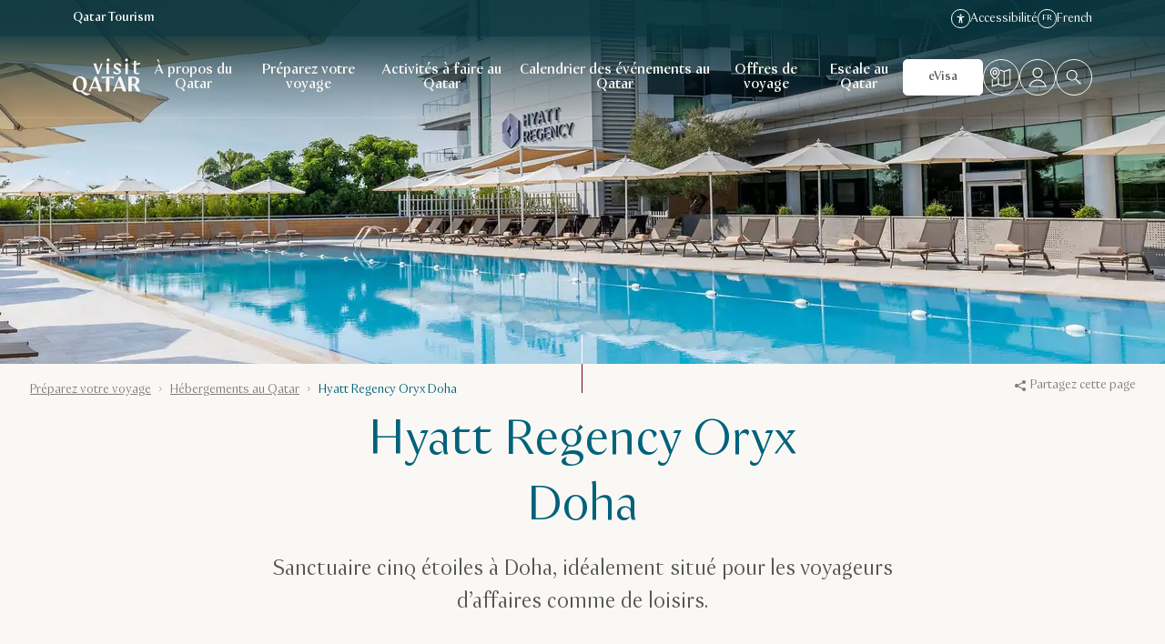

--- FILE ---
content_type: text/html;charset=utf-8
request_url: https://visitqatar.com/fr-fr/plan-your-trip/accommodation/hyatt-regency-oryx-doha
body_size: 54342
content:

<!DOCTYPE HTML>



<html lang="fr" data-country="fr" data-cn="false" dir="ltr">
<head>
  
    <meta charset="UTF-8"/>
    <title>Hôtel Hyatt Regency Oryx Doha | Visit Qatar</title>
    
    <meta name="description" content="Grâce à l’hôtel Hyatt Regency Oryx Doha, vous profiterez au maximum de votre séjour. Cet hôtel propose 400 chambres et suites modernes, cinq points de restauration fantastiques, 11 salles de conférence et de réunion, et plus encore. C’est l’endroit idéal pour votre prochaine visite professionnelle ou touristique à Doha."/>
    <meta name="template" content="page-content"/>
    <meta name="viewport" content="width=device-width, initial-scale=1"/>

  

    
    <script defer="defer" type="text/javascript" src="/.rum/@adobe/helix-rum-js@%5E2/dist/rum-standalone.js"></script>
<link rel="preconnect" href="https://visitqatar.tt.omtrdc.net"/>
    <link rel="preconnect" href="https://dpm.demdex.net"/>

    
    <link rel="dns-prefetch" href="https://assets.adobedtm.com"/>
    <link rel="dns-prefetch" href="https://cdn.cookielaw.org"/>
    <link rel="dns-prefetch" href="https://connect.facebook.net"/>
    <link rel="dns-prefetch" href="https://www.googletagmanager.com"/>
    <link rel="dns-prefetch" href="https://www.google-analytics.com"/>
    <link rel="dns-prefetch" href="https://www.googleadservices.com"/>
    <link rel="dns-prefetch" href="https://sc-static.net"/>
    <link rel="dns-prefetch" href="https://analytics.tiktok.com"/>
    <link rel="dns-prefetch" href="https://collect.tealiumiq.com"/>
    <link rel="dns-prefetch" href="https://pixel.tapad.com"/>
    <link rel="dns-prefetch" href="https://stats.g.doubleclick.net"/>
    <link rel="dns-prefetch" href="https://rum-static.pingdom.net"/>
    <link rel="dns-prefetch" href="https://rum-collector-2.pingdom.net"/>

<link rel="dns-prefetch" href="https://dev.visualwebsiteoptimizer.com"/>
<link rel="dns-prefetch" href="https://cdn.speedcurve.com"/>
<link rel="dns-prefetch" href="https://api.tiles.mapbox.com"/>
<link rel="dns-prefetch" href="https://api.mapbox.com"/>
<link rel="dns-prefetch" href="https://lux.speedcurve.com"/>

  

  

<script type="text/javascript">
    <!--/* Update css variables as early as possible */-->
    const windowHeight = window.innerHeight;
    document.documentElement.classList.add('page--has-js');

    <!--/* Define brandname to implement different js logic per brand */-->
    window.brand = 'visitqatar';
</script>









    
    
        
        
        
        <link rel="preload" href="//assets.adobedtm.com/2674d65c4b65/7121d53d32a6/launch-39600cf8f958.min.js" as="script"/>
    


<link rel="preload" href="/etc.clientlibs/visitqatar/clientlibs/clientlib-static/resources/fonts/VisitQatar-Light-cf11965d.woff2" as="font" type="font/woff2" crossorigin/>
<link rel="preload" href="/etc.clientlibs/visitqatar/clientlibs/clientlib-static/resources/fonts/VisitQatar-Regular-2244e31b.woff2" as="font" type="font/woff2" crossorigin/>
<link rel="preload" href="/etc.clientlibs/visitqatar/clientlibs/clientlib-static/resources/fonts/VisitQatar-Medium-b9c778d2.woff2" as="font" type="font/woff2" crossorigin/>
<link rel="preload" href="/etc.clientlibs/visitqatar/clientlibs/clientlib-static/resources/fonts/VisitQatar-Bold-3ca3ea27.woff2" as="font" type="font/woff2" crossorigin/>





<style type="text/css">
    @font-face {
        font-family: 'VisitQatar';
        src:
                url('/etc.clientlibs/visitqatar/clientlibs/clientlib-static/resources/fonts/VisitQatar-Light-cf11965d.woff2') format('woff'),
                url('/etc.clientlibs/visitqatar/clientlibs/clientlib-static/resources/fonts/VisitQatar-Light-de23e98f.woff') format('woff');
        font-weight: 300;
        font-style: normal;
        font-display: swap;
    }

    @font-face {
        font-family: 'VisitQatar';
        src:
                url('/etc.clientlibs/visitqatar/clientlibs/clientlib-static/resources/fonts/VisitQatar-Regular-2244e31b.woff2') format('woff'),
                url('/etc.clientlibs/visitqatar/clientlibs/clientlib-static/resources/fonts/VisitQatar-Regular-177176bf.woff') format('woff');
        font-weight: 400;
        font-style: normal;
        font-display: swap;
    }

    @font-face {
        font-family: 'VisitQatar';
        src:
                url('/etc.clientlibs/visitqatar/clientlibs/clientlib-static/resources/fonts/VisitQatar-Medium-b9c778d2.woff2') format('woff'),
                url('/etc.clientlibs/visitqatar/clientlibs/clientlib-static/resources/fonts/VisitQatar-Medium-9efb8b6a.woff') format('woff');
        font-weight: 500;
        font-style: normal;
        font-display: swap;
    }

    @font-face {
        font-family: 'VisitQatar';
        src:
                url('/etc.clientlibs/visitqatar/clientlibs/clientlib-static/resources/fonts/VisitQatar-Bold-3ca3ea27.woff2') format('woff'),
                url('/etc.clientlibs/visitqatar/clientlibs/clientlib-static/resources/fonts/VisitQatar-Bold-457b5494.woff') format('woff');
        font-weight: 700;
        font-style: normal;
        font-display: swap;
    }

    @font-face {
        font-family: 'VisitQatar-extra';
        src:
                url('/etc.clientlibs/visitqatar/clientlibs/clientlib-static/resources/fonts/OrchideaPro-Light.woff2') format('woff'),
                url('/etc.clientlibs/visitqatar/clientlibs/clientlib-static/resources/fonts/OrchideaPro-Light.woff') format('woff');
        font-weight: 300;
        font-style: normal;
        font-display: swap;
    }

    @font-face {
        font-family: 'VisitQatar-extra';
        src:
                url('/etc.clientlibs/visitqatar/clientlibs/clientlib-static/resources/fonts/OrchideaPro-Regular.woff2') format('woff'),
                url('/etc.clientlibs/visitqatar/clientlibs/clientlib-static/resources/fonts/OrchideaPro-Regular.woff') format('woff');
        font-weight: 400;
        font-style: normal;
        font-display: swap;
    }

    @font-face {
        font-family: 'VisitQatar-extra';
        src:
                url('/etc.clientlibs/visitqatar/clientlibs/clientlib-static/resources/fonts/OrchideaPro-Medium.woff2') format('woff'),
                url('/etc.clientlibs/visitqatar/clientlibs/clientlib-static/resources/fonts/OrchideaPro-Medium.woff') format('woff');
        font-weight: 500;
        font-style: normal;
        font-display: swap;
    }

    @font-face {
        font-family: 'VisitQatar-extra';
        src:
                url('/etc.clientlibs/visitqatar/clientlibs/clientlib-static/resources/fonts/OrchideaPro-Bold.woff2') format('woff'),
                url('/etc.clientlibs/visitqatar/clientlibs/clientlib-static/resources/fonts/OrchideaPro-Bold.woff') format('woff');
        font-weight: 700;
        font-style: normal;
        font-display: swap;
    }
</style>



    <script>
        // TODO START: remove this after finishing QNTC-11618 check
        window.linkCategories = {
            "https://www.epam.com/": "EPAM",
            "https://www.discoverqatar.qa/discover-the-whale-sharks-of-qatar-daily-explorer/overview?utm_source=QT&utm_medium=Website&utm_campaign=Offers&utm_content=%3Cdiscover-the-whale-sharks-of-qatar-daily-explorer%3E": "EXPERIENCES",
            "https://book.holidays.qatarairways.com/package/search-tour-package?From=HEL&To=DOH&DepartureDate=2022-09-24&Currency=EUR&CultureCode=en-US&RoomCount=1&PaxInfos%5B0%5D.AdultCount=2&JourneyType=0&ProductId=bbf64eb1-a04e-4c00-8b6e-194b36971c21&HotelDestination=1048&StopoverDirection=0?utm_source=QT&utm_medium=referral&utm_campaign=TourPackage": "TOUR",
            "https://www.discoverqatar.qa/discover-the-mangroves-of-qatar-without-transfer/overview": "EXPERIENCES",
            "https://www.discoverqatar.qa/discover-the-desert-and-inland-sea-private-tour/overview?utm_source=QT&utm_medium=website-mainpage&utm_campaign=Discover-the-Desert&utm_content=Banner": "EXPERIENCES",
            "https://www.facebook.com/VisitQatar": "INFO",
            "https://www.instagram.com/visitqatar/": "INFO",
            "https://twitter.com/VisitQatar": "INFO",
            "https://www.youtube.com/user/QatarTourism": "INFO",
            "https://www.tiktok.com/@visitqatar": "INFO",
            "https://qic.online/en/visitors": "INFO",
            "https://play.google.com/store/apps/details?id=qa.visitqatar.app&utm_source=Google%20Play%20Store%20Badge&utm_campaign=website-playstore-badge&pcampaignid=pcampaignidMKT-Other-global-all-co-prtnr-py-PartBadge-Mar2515-1": "APP INFO",
            "https://apps.apple.com/us/app/visit-qatar/id1556210707?ign-itscg=30200&ign-itsct=apps_box": "APP INFO",
            "https://www.qatartourism.com/": "INFO",
            "https://www.diwan.gov.qa/": "INFO"
        };
        window.$linkCategory = (string) => {
            return window.linkCategories[string] ? window.linkCategories[string] : "OTHER";
        };
        // TODO END

        window.labels = {
  "Visit Qatar": "Visit Qatar",
  "Qatar Tourism": "Qatar Tourism",
  "24 Hours": "24 heures",
  "48 Hours": "48 heures",
  "3+ Days": "3 jours et plus",
  "Answer": "Réponse",
  "Browse": "Parcourir",
  "Trip Advisor": "Tripadvisor",
  "Tripadvisor Traveler Rating": "Évaluation des voyageurs sur Tripadvisor",
  "nights": "1 nuit | {count} nuits",
  "persons": "1 personne | {count} personnes",
  "See offer": "Voir les offres",
  "Premium": "Premium",
  "Per group": "Par groupe",
  "Per couple": "Par couple",
  "Per night": "Par nuit",
  "Per day": "Par jour",
  "Per vehicle": "Par véhicule",
  "Per ride": "Par trajet",
  "Per booking": "Par réservation",
  "Per family": "Par famille",
  "Per room": "Par chambre",
  "Per event": "Par événement",
  "Per match": "Par match",
  "Per concert": "Par concert",
  "Per person": "Par personne",
  "Per seat": "Par place",
  "Per equipment": "Par équipement",
  "Per each": "Par chaque",
  "Per exhibition": "Par exposition",
  "Per ticket": "Par billet",
  "{count} m²": "{count} m²",
  "{count} results": "{count} résultats",
  "{count} pages": "{count} pages",
  "Show {count} results": "Montrer les {count} résultats",
  "{count} guestrooms": "{count} chambres",
  "{count} meeting rooms": "{count} salles de réunion",
  "{count} days": "{count} jours",
  "{count} results found": "{count} résultats trouvés",
  "{count} results found<br />Did you mean <strong>{term}</strong>?": "{count} résultats trouvés<br />Vouliez-vous dire <strong>{term}</strong> ?",
  "{count} Qatar events found": "{count} événements trouvés au Qatar",
  "No events to show": "Aucun événement disponible",
  "Generated PDF will contain no more than {0} events": "Le PDF généré ne contiendra pas plus de {0} événements",
  "There was an error generating PDF": "Une erreur s’est produite lors de la création du PDF",
  "More than {count}": "Plus de {count}",
  "No results found for {query}<br />Showing results for <strong>{suggestedTerm}</strong>": "Aucun résultat trouvé pour {query}<br />Résultats trouvés pour <strong>{suggestedTerm}</strong>",
  "{label} is required": "{label} est requis",
  "{label} cannot contain special characters": "{label} ne peut pas contenir de caractères spéciaux",
  "{month} in {country}": "{month} en {country}",
  "1 results": "1 résultat",
  "1 result": "1 résultat",
  "Show 1 result": "Montrer un résultat",
  "Price Ascending": "Prix croissant",
  "Price Descending": "Prix décroissant",
  "Sorting": "Tri",
  "Business": "Affaires",
  "Copy code": "Copier le code",
  "Code copied": "Code copié",
  "Copy link": "Copier le lien",
  "Copied!": "Copié !",
  "First name": "Prénom",
  "Failed": "Échoué",
  "From {price}": "À partir de {price}",
  "Leisure": "Loisirs",
  "Load more": "Afficher la suite",
  "Surname": "Nom de famille",
  "Email": "E-mail",
  "Emails": "E-mails",
  "Spoken languages": "Langues parlées",
  "Website": "Site Internet",
  "Event dates": "Dates des événements",
  "From {startDate} until {endDate}": "Du {startDate} au {endDate}",
  "Filter events by category": "Filtrer les événements par catégorie",
  "Filter events by start date": "Filtrer les événements par date de début",
  "Filter events by end date": "Filtrer les événements par date de fin",
  "Filter events by location": "Filtrer les événements par lieu",
  "Number of guest rooms": "Nombre de chambres",
  "Max square meters": "Nombre maximum de mètres carrés",
  "Number of meeting rooms": "Nombre de salles de réunion",
  "No. of meeting rooms": "Nombre de salles de réunion",
  "Highlighted": "Sélectionné",
  "Country": "Pays",
  "Legal disclaimer.visitqatar": "J’accepte la <a href=\"https://visitqatar.com/intl-en/legal/privacy-notice\">politique de confidentialité</a> et les <a href=\"https://visitqatar.com/intl-en/legal/terms-and-conditions\">conditions générales</a> de Qatar Tourism. Ce site est protégé par reCAPTCHA, ainsi que par la <a href=\"https://policies.google.com/privacy\" target=\"_blank\">politique de confidentialité</a> et les <a href=\"https://policies.google.com/terms\" target=\"_blank\">conditions de service</a> de Google. Toutes les communications marketing seront rédigées uniquement en anglais.",
  "Legal disclaimer.qatartourism": "En vous inscrivant, vous acceptez que Qatar Tourism recueille et traite vos informations personnelles pour faire du marketing direct conformément à sa <a href=\"https://www.qatartourism.com/en/legal-pages/privacy-notice\">politique de confidentialité</a> et à ses <a href=\"https://www.qatartourism.com/en/legal-pages/terms-and-conditions\">conditions générales</a>. Vous pouvez vous désinscrire à tout moment. Ce site est protégé par reCAPTCHA. La <a href=\"https://policies.google.com/privacy\" target=\"_blank\">politique de confidentialité</a> et les <a href=\"https://policies.google.com/terms\" target=\"_blank\">conditions de service</a> de Google s’appliquent.",
  "Organization name": "Nom de l’organisation",
  "Postal code": "Code postal",
  "Subject": "Sujet",
  "Date of birth": "Date de naissance",
  "Open the “{title}” page in a new window": "Ouvrir la page « {title} » dans une nouvelle fenêtre",
  "Phone number": "Numéro de téléphone",
  "Discover": "Découvrir",
  "Read more about {0}": "En savoir plus sur {0}",
  "Message": "Message",
  "Multiple entries": "Entrées multiples",
  "No results": "Aucun résultat",
  "I allow the use of my personal data for statistical analysis and profiling purpose.": "J’accepte que vous utilisiez mes données personnelles pour effectuer des analyses statistiques et du profilage.",
  "I would like to subscribe to the “{brandName}” newsletter.": "Je souhaite m’inscrire au bulletin d’information « {brandName} ».",
  "Form error": "Erreur de formulaire",
  "Please review the form fields above.": "Veuillez réviser les champs du formulaire ci-dessus.",
  "Please review the form fields below.": "Veuillez réviser les champs du formulaire ci-dessous.",
  "Recommended": "Recommandé",
  "Search": "Rechercher",
  "Search this site": "Rechercher sur ce site",
  "Searching...": "Recherche en cours…",
  "Search for events": "Rechercher des événements",
  "Search for venue": "Rechercher un endroit",
  "Search hotel name here": "Rechercher un nom d’hôtel ici",
  "Single entry": "Entrée unique",
  "Stopover": "Escale",
  "Subscribe": "S’inscrire",
  "Success": "Réussi",
  "Thanks for getting in touch! We will contact you as soon as possible.": "Merci de nous avoir contactés. Nous vous recontacterons dès que possible.",
  "This filetype is not allowed": "Ce type de fichier n’est pas autorisé",
  "Travel type": "Type de voyage",
  "Error": "Erreur",
  "Explore Qatar in...": "Explorer le Qatar en…",
  "Scroll back to {0}": "Revenir vers {0}",
  "Scroll to {element}": "Aller vers {element}",
  "Sorry, something went wrong. Please try again later.": "Nous sommes désolés, une erreur est survenue. Veuillez réessayer plus tard.",
  "stars out of 5 based on": "étoiles sur 5, basé sur",
  "Submit": "Envoyer",
  "Back": "Retour",
  "Next": "Suivant",
  "This field is required": "Ce champ est requis",
  "This field does not match the minimum length": "Ce champ n’a pas la longueur minimum requise",
  "A valid email address consists of an email prefix and an email domain, separated by the “@” symbol. For example: example@mail.com": "Une adresse e-mail valide consiste en un préfixe d’e-mail et un domaine d’e-mail, séparés par le symbole « @ ». Par exemple : exemple@mail.com",
  "Read more": "En savoir plus",
  "Read more about {topic}": "En savoir plus sur {topic}",
  "View more": "En voir plus",
  "View more ({0})": "En voir plus ({0})",
  "View less": "En voir moins",
  "Learn more": "En savoir plus",
  "All": "Tous",
  "TopAttractions": "Meilleures attractions",
  "Close": "Fermer",
  "Close notification": "Fermer la notification",
  "Close search overlay": "Fermer la superposition de recherche",
  "Close popup": "Fermer la fenêtre contextuelle",
  "Loading": "Chargement en cours",
  "Play": "Lecture",
  "Replay video": "Revoir la vidéo",
  "Watch more videos:": "Regarder d’autres vidéos :",
  "interactive.video.player.button.pause": "Pause",
  "interactive.video.player.button.play": "Lecture",
  "interactive.video.player.button.mute": "Couper le son",
  "interactive.video.player.button.unmute": "Réactiver le son",
  "interactive.video.player.splash.play": "Continuer à regarder la vidéo",
  "interactive.video.player.splash.again": "Revoir la vidéo",
  "interactive.video.player.time.remaining": "Afficher le temps restant",
  "interactive.video.player.time.current": "Afficher le temps actuel",
  "interactive.video.carousel.slide.prev": "Revenir à la carte précédente",
  "interactive.video.carousel.slide.next": "Passer à la prochaine carte",
  "Leave": "Laisser des",
  "reviews": "avis",
  "toBeConfirmed": "À confirmer",
  "multipleLocations": "Endroits multiples",
  "Filters": "Filtres",
  "Filters ({count})": "Filtres ({count})",
  "Filter by category": "Filtrer par catégorie",
  "Display the results": "Afficher les résultats",
  "Categories": "Catégories",
  "Category": "Catégorie",
  "Type": "Type",
  "Date": "Date",
  "From": "De",
  "To": "À",
  "Coming soon": "Prochainement",
  "Today": "Aujourd’hui",
  "This week": "Cette semaine",
  "Next 30 days": "Dans les 30 prochains jours",
  "Next 3 months": "Dans les 3 prochains mois",
  "Next 6 months": "Dans les 6 prochains mois",
  "Start date": "Date de début",
  "End date": "Date de fin",
  "Select a date": "Sélectionner une date",
  "Place": "Endroit",
  "Clear all filters": "Supprimer tous les filtres",
  "Sign up to receive news and updates": "S’inscrire pour recevoir des nouvelles et des mises à jour",
  "Tell us a litte more about yourself to help us personalise your experience and provide you with relevant deals & inspirations": "Dites-nous-en un peu plus sur vous pour nous aider à personnaliser votre expérience et à vous offrir des offres et des suggestions pertinentes",
  "Thank you": "Merci",
  "Thank you!": "Merci !",
  "We have updated your preferences": "Nous avons mis à jour vos préférences",
  "Thanks for subscribing to our newsletter": "Merci de votre inscription à notre bulletin d’information",
  "My nationality is": "Ma nationalité est",
  "My preferred language is": "Ma préférence en matière de langues",
  "I am planning to travel in (month)": "Je pense voyager en (mois)",
  "I am planning to travel in (year)": "Je pense voyager en (année)",
  "I am interested in": "Je m’intéresse à",
  "Culture enthusiasts": "Art et culture",
  "Share your location": "Partager votre emplacement",
  "Shopping": "Shopping",
  "Romantic getaway": "Escapade romantique",
  "City breaks": "Escapade en ville",
  "Popular attractions": "Attractions prisées",
  "Popular links": "Liens populaires",
  "Try searching for": "Essayer de rechercher",
  "A phone number should start with a valid country code and national number. For example: +974 44 000000": "Les numéros de téléphone doivent commencer par un code pays valide et un numéro national. Par exemple : +974 44 000000",
  "No results found": "Aucun résultat trouvé",
  "We found no results matching your search criteria": "Aucun résultat ne correspond à votre recherche",
  "Here are some other options for you to explore": "Voici d’autres options que vous pouvez explorer",
  "Try adjusting your filters to broaden your search": "Essayez de modifier vos filtres pour élargir votre recherche",
  "No thanks": "Non merci",
  "Visit this website to apply for visa to Qatar": "Visitez ce site Web pour demander un visa pour le Qatar",
  "Zoom in": "Zoomer en avant",
  "Zoom out": "Zoomer en arrière",
  "Online Event": "Événement en ligne",
  "Citizen of": "Citoyen de",
  "Plan your trip": "Préparez votre voyage",
  "Purpose": "Objet",
  "Resident of": "Résident de",
  "Duration": "Durée",
  "≤ 90 days": "≤ 90 jours",
  "> 90 days": "> 90 jours",
  "> 150 days": "> 150 jours",
  "Apply here": "Faire la demande ici",
  "Apply": "Appliquer",
  "{count} of {total}": "{count} sur {total}",
  "Previous": "Précédent",
  "Toggle fullscreen": "Basculer en mode plein écran",
  "Very low": "Très bas",
  "Low": "Bas",
  "Moderate": "Modéré",
  "High": "Haut",
  "Very high": "Très haut",
  "leisure": "Loisirs",
  "business": "Affaires",
  "Event Type": "Type d’événement",
  "Filter events by event type": "Filtrer les événements par type d’événement",
  "Free Event": "Événement gratuit",
  "Sold out": "Complet",
  "Top offer": "Meilleure offre",
  "Off": "Désactivé",
  "On": "Activé",
  "Filter events that are free": "Filtrer les événements gratuits",
  "Highlighted events": "Événements phares",
  "Highlighted offers": "Offres en vedette",
  "Go to event website": "Consulter le site Web de l’événement",
  "This is an external link": "Ceci est un lien externe",
  "Email validation failed": "L’adresse e-mail que vous avez fournie est incorrecte.<br />Veuillez la vérifier et renvoyer le formulaire.",
  "I live in": "Je vis",
  "Welcome to Qatar!": "Bienvenue au Qatar !",
  "Get your dose of travel inspiration straight to your inbox.": "Recevez votre dose d’inspiration de voyage directement dans votre boîte de réception.",
  "Welcome to our community!": "Bienvenue dans notre communauté !",
  "Would you like to share your preferences with us?": "Voulez-vous nous indiquer vos préférences ?",
  "Your preferences have been noted.": "Vos préférences ont été notées.",
  "Share your preferences!": "Indiquez vos préférences !",
  "And let us create a great travel experience just for you.": "Et laissez-nous créer une formidable expérience de voyage rien que pour vous.",
  "QID expiry date": "Date d’expiration de la pièce d’identité du Qatar",
  "QID number": "Numéro de la pièce d’identité du Qatar",
  "Design title": "Titre du dessin",
  "Design description": "Description du dessin",
  "Design file": "Fichier du dessin",
  "File must be less than <b>{filesize}MB</b>. Allowed file types: {filetypes}": "La taille du fichier ne doit pas dépasser <b>{filesize} MB</b>. Types de fichiers autorisés : {filetypes}",
  "Design details": "Détails du dessin",
  "Submit a second design": "Envoyer un deuxième dessin",
  "You have reached the limit of {count} words.": "Vous avez atteint la limite de {count} mots.",
  "Max {count} words": "{count} mots au maximum",
  "Select files": "Sélectionner des fichiers",
  "Invalid design title": "Veuillez vérifier le titre de votre dessin. Il semble que vous ayez fait une erreur.",
  "Invalid word count": "Veuillez vérifier la description de votre dessin. Le nombre maximum de mots a été atteint.",
  "Let's go": "C’est parti",
  "Winter (Oct-Apr)": "Hiver (oct. - avr.)",
  "Summer(May-Sep)": "Été (mai - sept.)",
  "With family": "Avec ma famille",
  "Going solo": "Je pars seul(e)",
  "As a couple": "En couple",
  "With friends": "Avec des amis",
  "Female travellers": "Voyageuses",
  "24 hours": "24 heures",
  "48 hours": "48 heures",
  "72 hours": "72 heures",
  "More than 3 days": "Plus de 3 jours",
  "Other": "Autres",
  "Beach holidays": "Vacances à la plage",
  "Desert": "Désert",
  "Romantic getaways": "Escapade romantique",
  "Public Art": "Art public",
  "Culture": "Culture",
  "Food": "Restauration",
  "Relaxation": "Détente",
  "Art & culture": "Art et culture",
  "Adventure": "Aventures",
  "Adventures": "Aventures et sports",
  "Water sport": "Sports nautiques",
  "City break": "Escapade en ville",
  "Dining": "Restauration",
  "Family fun": "Divertissement en famille",
  "Family break": "Vacances en famille",
  "Public art": "Art public",
  "Spa & wellness": "Spa et bien-être",
  "Skip": "Passer",
  "You already completed a submission": "Nous sommes désolés, vous avez déjà participé",
  "Invalid nr of designs": "Nous vous demandons de présenter au moins un dessin, et deux au plus",
  "Terms not accepted": "Vous devez accepter les conditions générales pour participer",
  "Recommended by {name}": "Recommandé par {name}",
  "Meet the others": "Découvrir les autres",
  "With": "Avec",
  "Use the trip planner": "Utiliser le planificateur de voyage",
  "Tickets": "Billets",
  "second": "secondes | seconde | secondes",
  "minute": "minutes | minute | minutes",
  "hour": "heures | heure | heures",
  "day": "jours | jour | jours",
  "Spend up to": "Dépenser jusqu’à",
  "Additional information": "Informations supplémentaires",
  "View details": "Afficher les détails",
  "Phone": "Téléphone",
  "Find your agent": "Trouver votre agent",
  "City": "Ville",
  "Filter partners by location": "Filtrer les partenaires par endroit",
  "Sort": "Trier",
  "Sort by": "Trier par",
  "Results found": "Résultats trouvés",
  "Result found": "Résultat trouvé",
  "Results for {query}": "Résultats pour {query}",
  "Reset filter": "Réinitialiser le filtre",
  "Reset filters": "Réinitialiser le filtre",
  "Maximum participants": "Nombre maximum de participants",
  "Standing crowd": "Personnes debout",
  "See less": "En voir moins",
  "See more": "En voir plus",
  "By title (a - z)": "Par titre (a - z)",
  "By title (z - a)": "Par titre (z - a)",
  "Destinations": "Destinations",
  "Minimum surface": "Surface minimum",
  "Minimum surface (m²)": "Surface minimum (m²)",
  "Insert number in m²": "Indiquer un chiffre en m²",
  "{0} m²": "{0} m²",
  "Type of venue": "Type d’endroit",
  "Layout of the room": "Aménagement de la chambre",
  "Filter venues": "Filtrer les endroits",
  "Filter venues by type": "Filtrer les endroits par type",
  "Get a proposal": "Obtenir une offre",
  "How many guests are expected?": "Combien d’hôtes sont attendus ?",
  "Number of participants": "Nombre de participants",
  "No. of participants": "Nombre de participants",
  "Enter no. of participants": "Saisir le nombre de participants",
  "Enter number": "Saisir le nombre",
  "{count} participants": "{count} participants",
  "theatreCapacity": "Salle de spectacle",
  "classroomCapacity": "Classe",
  "cabaretHalfmoonCapacity": "Cabaret/Demi-lune",
  "seatedBanquetCapacity": "Banquet assis",
  "buffetBanquetCapacity": "Banquet buffet",
  "cocktailReceptionCapacity": "Cocktail/Réception",
  "shapeUCapacity": "Forme en U",
  "Call me back": "Rappelez-moi",
  "Your selection": "Votre sélection",
  "Please select...": "Veuillez sélectionner…",
  "Select date...": "Sélectionner une date…",
  "Discounted": "Remise",
  "Total price": "Prix total",
  "Previous price": "Prix précédent",
  "Current price": "Prix actuel",
  "Free": "Gratuit",
  "Paid": "Payant",
  "View": "Afficher",
  "Book now": "Réservez dès maintenant",
  "No address specified": "Pas d’adresse spécifiée",
  "Discount of": "Remise de",
  "Claim your offer": "Demandez votre offre",
  "What's included?": "Qu’est-ce qui est inclus ?",
  "Choose your preferred accommodation on the vendor`s website.": "Choisissez votre hébergement préféré sur la page Internet du vendeur.",
  "The inclusions": "Les éléments inclus",
  "Get inspired": "S’inspirer",
  "Prefer not to say": "Je ne souhaite pas répondre",
  "Male": "Homme",
  "Female": "Femme",
  "Resident": "Résident",
  "Non-resident": "Non-résident",
  "View event": "Voir l’événement",
  "See all offers": "Voir toutes les offres",
  "See all {group} offers": "Voir toutes les offres {group}",
  "event.listing.search.placeholder": "Recherche d’événements",
  "event.listing.mobile.filters.title": "Filtres",
  "event.listing.mobile.filters.clear.empty": "Effacer",
  "event.listing.mobile.filters.clear": "Effacer ({0})",
  "event.listing.mobile.filters.apply": "Appliquer",
  "newsletter.popup.form.submission.error": "Une erreur est survenue, veuillez réessayer plus tard",
  "newsletter.popup.form.email.validation.error": "Nous rencontrons un souci avec votre adresse e-mail. Veuillez vérifier et réessayer.",
  "newsletter.popup.form.email.invalid.error": "Adresse e-mail non valide.",
  "newsletter.popup.form.terms.required.error": "Vous devez accepter la politique de confidentialité ainsi que les conditions générales.",
  "profile.dropdown.toggle": "Ouvrir le menu Profil",
  "profile.contentgate.noprefselected.description.events": "Vous pouvez personnaliser les événements que vous voyez ici en paramétrant vos préférences de voyage dans votre profil.",
  "profile.contentgate.noprefselected.description.offers": "Vous pouvez personnaliser les offres et promotions que vous voyez ici en paramétrant vos préférences de voyage dans votre profil.",
  "profile.contentgate.noprefselected.btn": "Configurez vos préférences",
  "profile.contentgate.nomatch.offers": "Aucune offre ne correspond pour l’instant aux préférences de voyage que vous avez définies. Veuillez envisager de mettre vos préférences à jour.",
  "profile.contentgate.nomatch.events": "Aucun événement ne correspond pour l’instant aux préférences de voyage que vous avez définies. Veuillez envisager de mettre vos préférences à jour.",
  "profile.events.error.loading": "Les événements n’ont pas pu être chargés. Veuillez réessayer dans quelques instants.",
  "profile.events.noneInDateRange": "Aucun événement pour la période sélectionnée.",
  "profile.events.subtitle.today": "Événements du jour",
  "profile.events.subtitle.week": "Événements de la semaine",
  "profile.events.subtitle.month": "Événements du mois",
  "profile.events.subtitle.highlighted": "Événements phares",
  "profile.offers.filter.title": "Choisissez une catégorie d’offres :",
  "profile.offers.error.loading": "Les offres n’ont pas pu être chargées. Veuillez réessayer dans quelques instants.",
  "profile.details.title": "Configuration personnelle",
  "profile.details.button.label": "Sauvegarder les modifications",
  "profile.details.name": "Prénom",
  "profile.details.surname": "Nom de famille",
  "profile.details.email": "E-mail",
  "profile.details.password": "Mot de passe",
  "profile.details.confirmpassword": "Confirmer le mot de passe",
  "profile.details.country": "Pays de résidence",
  "profile.details.selectcountry": "Sélectionnez votre pays de résidence",
  "profile.details.emailagreement": "J’accepte de recevoir des e-mails, des promotions et des messages d’information générale de Visit Qatar. De plus, j’accepte les conditions générales et j’ai lu la politique en matière de cookies et de protection de la vie privée.",
  "profile.details.error.loading": "Les informations de votre profil n’ont pas pu être chargées. Veuillez réessayer dans quelques instants.",
  "profile.details.error.updating": "Il y a eu un problème lors de la mise à jour de votre profil. Veuillez vérifier les informations et réessayer.",
  "profile.preferences.title": "Choisissez vos préférences",
  "profile.preferences.button.label": "Sauvegarder les préférences",
  "profile.preferences.group.title.travels": "Voyage pour",
  "profile.preferences.group.title.seasons": "Voyage durant le",
  "profile.preferences.group.title.peoples": "Voyage avec",
  "profile.preferences.group.title.interests": "Intérêts",
  "profile.preferences.error.loading": "Les préférences n’ont pas pu être chargées. Veuillez réessayer dans quelques instants.",
  "profile.preferences.error.updating": "La mise à jour des préférences a échoué. Veuillez vérifier les informations et réessayer.",
  "profile.delete.instruction": "Si vous souhaitez supprimer votre profil, <button class=\"text-ruby-500\">cliquez ici.</button>",
  "profile.delete.wrapper.title": "Supprimer le profil utilisateur",
  "profile.delete.wrapper.description": "Cela supprimera votre profil à la fois du site web et de l’application Visit Qatar.",
  "profile.deletemyprofile": "Supprimer mon profil",
  "profile.delete.extended.description": "Veuillez noter qu’en supprimant votre profil, vous perdrez l’accès aux éléments suivants :",
  "profile.delete.extended.description.statement1": "offres personnalisées, tant sur le site web que l’application Visit Qatar,",
  "profile.delete.extended.description.statement2": "contenu spécifique,",
  "profile.delete.extended.description.statement3": "votre abonnement au bulletin d’information.",
  "profile.delete.extended.warning": "Vous ne pourrez plus récupérer votre profil par la suite.",
  "profile.delete.extended.cancel": "Annuler",
  "profile.delete.extended.confirm": "Je souhaite supprimer mon compte",
  "Sign up": "S’inscrire",
  "Log in": "Se connecter",
  "Log in or Sign up": "Se connecter ou s’inscrire",
  "Log out": "Se déconnecter",
  "Experience a special stopover in Qatar": "Faites une escale mémorable au Qatar",
  "Win tickets to Euro 2024 in Germany": "Gagnez des billets pour l’Euro 2024 en Allemagne",
  "Terms and conditions": "<a target=\"_blank\" href=\"https://visitqatar.com/content/dam/visitqatar/campaigns/uefa-2024/official-rules-UEFA-competition.pdf\">Conditions générales</a>",
  "Join us on an exciting journey as we take the Henri Delaunay trophy to Qatar's iconic landmarks before it heads to Germany for the Euro 2024 kick-off. Take our interactive quiz, learn more about Qatar's vibrant culture, and stand a chance to watch your favourite team in action. Are you ready? Let's get started!": "Rejoignez-nous pour un voyage exaltant au cours duquel nous emporterons le trophée Henri Delaunay à travers les endroits emblématiques du Qatar, avant qu’il ne reparte pour l’Allemagne pour le début de l’Euro 2024. Faites notre quiz interactif, apprenez-en davantage sur la riche culture du Qatar et tentez de gagner une chance de voir votre équipe favorite en action. Vous êtes prêt ? Allons-y !",
  "First stop, the magnificent Inland Sea": "Première étape : la magnifique Mer intérieure",
  "Answer this question to enter the prize draw: what is the activity that the trophy can enjoy at the Inland Sea?": "Répondez à cette question pour participer au tirage au sort : quelle est l’activité que le trophée peut pratiquer dans la Mer intérieure ?",
  "1 possible answer.": "1 réponse possible.",
  "Golf": "Golf",
  "Camel riding": "Balade à dos de chameau",
  "Pearl diving": "Pêche à la perle",
  "Enter the vibrant Souq Waqif": "Découvrir l’animation du Souq Waqif",
  "Pick the must-do thing that the trophy should enjoy at this historic marketplace.": "Choisissez l’activité incontournable que le trophée aimerait faire dans ce marché historique.",
  "Dune bashing": "Safari dans les dunes",
  "Dhow boat tour": "Excursion en bateau traditionnel",
  "See a falconry show": "Voir un spectacle de fauconnerie",
  "Where is the trophy hiding?": "Où se cache le trophée ?",
  "The trophy is now visiting a waterfront museum housing priceless Islamic art masterpieces. What is it called?": "Le trophée visite maintenant un musée en bord de mer qui abrite des œuvres d’art islamiques de grande valeur. Comment s’appelle-t-il ?",
  "National Museum of Qatar": "Musée national du Qatar",
  "Museum of Islamic Art": "Musée d’Art islamique",
  "Msheireb Museums": "Msheireb Museums",
  "3-2-1 Qatar Olympic & Sports Museum": "Musée olympique et des sports du Qatar 3-2-1",
  "A final stop at the captivating Lusail Marina": "Dernière étape : la captivante Lusail Marina",
  "Strolling along the tranquil promenade, with views of Katara Towers, you now dive into the blue depths of Marina Bay. Which precious gem has been living here for centuries?": "La promenade offre une vue sur les Katara Towers. Vous plongez à la suite du trophée dans les eaux bleues profondes de la Marina Bay. Quel trésor s’y trouve depuis des siècles ?",
  "Gold": "Or",
  "Pearls": "Perles",
  "Diamonds": "Diamants",
  "Aquamarine": "Aigues-marines",
  "Thanks for touring with the trophy!": "Merci d’avoir fait ce tour de la ville avec le trophée !",
  "You now stand a chance to win match tickets to UEFA Euro 2024 in Germany.": "Vous avez maintenant une chance de gagner des billets pour les matchs de l’UEFA Euro 2024 en Allemagne.",
  "Name": "Prénom",
  "Nationality": "Nationalité",
  "Email address": "Adresse e-mail",
  "Competition.terms": "J’accepte les <a target=\"_blank\" href=\"https://visitqatar.com/content/dam/visitqatar/campaigns/uefa-2024/official-rules-UEFA-competition.pdf\">conditions générales</a> du concours.",
  "Competition.subscribe": "Oui, je souhaite m’inscrire au bulletin d’information de Visit Qatar, et j’accepte la <a target=\"_blank\" href=\"https://visitqatar.com/intl-en/legal/privacy-notice\">politique de confidentialité</a> et les <a target=\"_blank\" href=\"https://visitqatar.com/intl-en/legal/terms-and-conditions\">conditions générales</a> de Qatar Tourism.",
  "Enter now": "Entrez maintenant",
  "Share this page": "Partagez cette page",
  "Missing information: make sure you have submitted all your answers.": "Il manque des renseignements : assurez-vous d’avoir envoyé vos réponses.",
  "Thank you for participating and good luck!": "Merci pour votre participation et bonne chance !",
  "Discover Qatar's Stopover Experience": "Découvrez l’expérience d’une escale au Qatar",
  "Discover_link": "https://visitqatar.com/fr-fr/campaigns/uefa-euro-2024",
  "Scroll down": "Faites défiler la page vers le bas",
  "Home": "Accueil",
  "Profile": "Profil",
  "Inland Sea": "La Mer intérieure",
  "Souq Waqif": "Souq Waqif",
  "MIA": "Musée d’Art islamique",
  "Lusail Marina": "Lusail Marina",
  "invalidPhoneNumber": "Numéro de téléphone non valide",
  "invalidEmail": "Adresse e-mail non valide",
  "form.validation.error.value.mismatch": "{label} ne correspond pas à la valeur attendue, la valeur attendue est {expected}",
  "form.validation.error.too.short": "{label} doit contenir au moins {min} caractères",
  "form.validation.error.too.long": "{label} ne doit pas dépasser {max} caractères",
  "form.validation.error.value.missing": "{label} est requis",
  "form.validation.error.pattern.mismatch": "{label} contient des caractères invalides",
  "termsAndConditionsLabel": "Conditions générales",
  "next.component.button.title": "Passer à la prochaine section",
  "Something went wrong. Please refresh the page and try again.": "Une erreur s’est produite. Veuillez actualiser la page et réessayer.",
  "itineraries.filters.nomatch": "Oups ! Aucun résultat ne correspond à votre recherche.",
  "itineraries.filters.otheroptions": "Voici des alternatives à explorer.",
  "algolia.search.label" : "Rechercher",
  "algolia.search.autocomplete.see.all.results" : "Afficher tous les résultats",
  "algolia.search.autocomplete.suggested.searches" : "Recherche suggérée",
  "algolia.search.autocomplete.popular.searches" : "Recherches populaires",
  "newsletter.popup.validation.error.untrusted" : "Votre adresse de courrier électronique semble provenir d’une source non fiable. Si vous l’utilisez régulièrement, veuillez continuer et envoyer. Dans le cas contraire, veuillez utiliser une autre adresse électronique.",
  "newsletter.popup.validation.error.invalid" : "Votre adresse de courrier électronique est erronée. Veuillez vérifier et réessayer."
};
        window.$t = (string) => {
            return window.labels[string] ? window.labels[string] : string;
        }
    </script>




    
    
<link rel="stylesheet" href="/etc.clientlibs/visitqatar/clientlibs/clientlib-base.lc-7a4f406f9dfd7519252a3478235eb897-lc.css" type="text/css">



    
    
<link rel="stylesheet" href="/etc.clientlibs/visitqatar/clientlibs/generated/clientlib-visitqatar.lc-dd5a360c51162903e90c968de9de397c-lc.css" type="text/css">



    
    
    
    
<link rel="stylesheet" href="/etc.clientlibs/visitqatar/clientlibs/generated/clientlib-algolia.lc-c30ee61cd576d55f53664d2724f88b4d-lc.css" type="text/css">






<meta property="og:description" content="Grâce à l’hôtel Hyatt Regency Oryx Doha, vous profiterez au maximum de votre séjour. Cet hôtel propose 400 chambres et suites modernes, cinq points de restauration fantastiques, 11 salles de conférence et de réunion, et plus encore. C’est l’endroit idéal pour votre prochaine visite professionnelle ou touristique à Doha."/>
<meta property="og:title" content="Hôtel Hyatt Regency Oryx Doha"/>
<meta property="og:type" content="website"/>
<meta property="og:url" content="https://visitqatar.com/fr-fr/plan-your-trip/accommodation/hyatt-regency-oryx-doha"/>
<meta property="og:image" content="https://visitqatar.com/content/dam/accomodation-/hyatt-regency-oryx-doha/Hyatt-Regency-Oryx-Pool-min.jpg/_jcr_content/renditions/medium-1280px.jpeg"/>



    
        <script>LUX = (function () {
            var a = ("undefined" !== typeof (LUX) && "undefined" !== typeof (LUX.gaMarks) ? LUX.gaMarks : []);
            var d = ("undefined" !== typeof (LUX) && "undefined" !== typeof (LUX.gaMeasures) ? LUX.gaMeasures : []);
            var j = "LUX_start";
            var k = window.performance;
            var l = ("undefined" !== typeof (LUX) && LUX.ns ? LUX.ns : (Date.now ? Date.now() : +(new Date())));
            if (k && k.timing && k.timing.navigationStart) {
                l = k.timing.navigationStart
            }

            function f() {
                if (k && k.now) {
                    return k.now()
                }
                var o = Date.now ? Date.now() : +(new Date());
                return o - l
            }

            function b(n) {
                if (k) {
                    if (k.mark) {
                        return k.mark(n)
                    } else {
                        if (k.webkitMark) {
                            return k.webkitMark(n)
                        }
                    }
                }
                a.push({name: n, entryType: "mark", startTime: f(), duration: 0});
                return
            }

            function m(p, t, n) {
                if ("undefined" === typeof (t) && h(j)) {
                    t = j
                }
                if (k) {
                    if (k.measure) {
                        if (t) {
                            if (n) {
                                return k.measure(p, t, n)
                            } else {
                                return k.measure(p, t)
                            }
                        } else {
                            return k.measure(p)
                        }
                    } else {
                        if (k.webkitMeasure) {
                            return k.webkitMeasure(p, t, n)
                        }
                    }
                }
                var r = 0, o = f();
                if (t) {
                    var s = h(t);
                    if (s) {
                        r = s.startTime
                    } else {
                        if (k && k.timing && k.timing[t]) {
                            r = k.timing[t] - k.timing.navigationStart
                        } else {
                            return
                        }
                    }
                }
                if (n) {
                    var q = h(n);
                    if (q) {
                        o = q.startTime
                    } else {
                        if (k && k.timing && k.timing[n]) {
                            o = k.timing[n] - k.timing.navigationStart
                        } else {
                            return
                        }
                    }
                }
                d.push({name: p, entryType: "measure", startTime: r, duration: (o - r)});
                return
            }

            function h(n) {
                return c(n, g())
            }

            function c(p, o) {
                for (i = o.length - 1; i >= 0; i--) {
                    var n = o[i];
                    if (p === n.name) {
                        return n
                    }
                }
                return undefined
            }

            function g() {
                if (k) {
                    if (k.getEntriesByType) {
                        return k.getEntriesByType("mark")
                    } else {
                        if (k.webkitGetEntriesByType) {
                            return k.webkitGetEntriesByType("mark")
                        }
                    }
                }
                return a
            }

            return {mark: b, measure: m, gaMarks: a, gaMeasures: d}
        })();
        LUX.ns = (Date.now ? Date.now() : +(new Date()));
        LUX.ac = [];
        LUX.cmd = function (a) {
            LUX.ac.push(a)
        };
        LUX.init = function () {
            LUX.cmd(["init"])
        };
        LUX.send = function () {
            LUX.cmd(["send"])
        };
        LUX.addData = function (a, b) {
            LUX.cmd(["addData", a, b])
        };
        LUX_ae = [];
        window.addEventListener("error", function (a) {
            LUX_ae.push(a)
        });
        LUX_al = [];
        if ("function" === typeof (PerformanceObserver) && "function" === typeof (PerformanceLongTaskTiming)) {
            var LongTaskObserver = new PerformanceObserver(function (c) {
                var b = c.getEntries();
                for (var a = 0; a < b.length; a++) {
                    var d = b[a];
                    LUX_al.push(d)
                }
            });
            try {
                LongTaskObserver.observe({type: ["longtask"]})
            } catch (e) {
            }
        }
        ;</script>
        <script src="https://cdn.speedcurve.com/js/lux.js?id=4282667258" defer crossorigin="anonymous"></script>
    






<script>
    window.digitalData = {
        page: {
            pageInfo: {
                pageName: 'Hôtel Hyatt Regency Oryx Doha',
                pageURL: window.location.href,
                pageRef: document.referrer,
                pagePath: '/content/visitqatar/fr/fr/plan-your-trip/accommodation/hyatt-regency-oryx-doha',
                locale: navigator.language,
                host: 'visitqatar.com',
                environment: 'prod',
                category: ''
            }
        }
    }
</script>




    
    
        
        
        
        <script src="//assets.adobedtm.com/2674d65c4b65/7121d53d32a6/launch-39600cf8f958.min.js" async></script>
    




    
    <script>
    (function(w,d,s,l,i){w[l]=w[l]||[];w[l].push(
        {'gtm.start': new Date().getTime(),event:'gtm.js'}
    );var f=d.getElementsByTagName(s)[0],
        j=d.createElement(s),dl=l!='dataLayer'?'&l='+l:'';j.async=true;j.src=
        'https://www.googletagmanager.com/gtm.js?id='+i+dl;f.parentNode.insertBefore(j,f);
    })(window,document,'script','dataLayer','GTM-KBZ9ZMB');
    </script>
    
    <meta name="facebook-domain-verification" content="b5kr8lye62swdjp3wszvklbqak9e9i"/>
    
    
    
 


    <link rel="shortcut icon" href="/content/dam/visitqatar/refdata/favicons/v3/favicon.ico"/>
    <link rel="apple-touch-icon" sizes="180x180" href="/content/dam/visitqatar/refdata/favicons/v3/apple-touch-icon.png"/>
    <link rel="icon" type="image/png" sizes="32x32" href="/content/dam/visitqatar/refdata/favicons/v3/favicon-32x32.png"/>
    <link rel="icon" type="image/png" sizes="16x16" href="/content/dam/visitqatar/refdata/favicons/v3/favicon-16x16.png"/>
    <link rel="manifest" href="/content/dam/visitqatar/refdata/favicons/v3/site.webmanifest"/>
    <link rel="mask-icon" href="/content/dam/visitqatar/refdata/favicons/v3/safari-pinned-tab.svg" color="#7D002A"/>
    <meta name="msapplication-TileColor" content="#7D002A"/>
    <meta name="msapplication-config" content="/content/dam/visitqatar/refdata/favicons/v3/browserconfig.xml"/>
    <meta name="theme-color" content="#FAF8F4"/>






    <link rel="canonical" href="https://visitqatar.com/fr-fr/plan-your-trip/accommodation/hyatt-regency-oryx-doha"/>



    <link rel="alternate" hreflang="x-default" href="https://visitqatar.com/intl-en/plan-your-trip/accommodation/hyatt-regency-oryx-doha"/>

    <link rel="alternate" hreflang="ar" href="https://visitqatar.com/qa-ar/plan-your-trip/accommodation/hyatt-regency-oryx-doha"/>

    <link rel="alternate" hreflang="de" href="https://visitqatar.com/de-de/plan-your-trip/accommodation/hyatt-regency-oryx-doha"/>

    <link rel="alternate" hreflang="en" href="https://visitqatar.com/intl-en/plan-your-trip/accommodation/hyatt-regency-oryx-doha"/>

    <link rel="alternate" hreflang="it" href="https://visitqatar.com/it-it/plan-your-trip/accommodation/hyatt-regency-oryx-doha"/>

    <link rel="alternate" hreflang="fr" href="https://visitqatar.com/fr-fr/plan-your-trip/accommodation/hyatt-regency-oryx-doha"/>

    <link rel="alternate" hreflang="zh" href="https://visitqatar.com/cn-zh/plan-your-trip/accommodation/hyatt-regency-oryx-doha"/>

    <link rel="alternate" hreflang="tr" href="https://visitqatar.com/tr-tr/plan-your-trip/accommodation/hyatt-regency-oryx-doha"/>

    <link rel="alternate" hreflang="es" href="https://visitqatar.com/es-es/plan-your-trip/accommodation/hyatt-regency-oryx-doha"/>






  
    
    

    

    
    
    

  
  
<script>
    window.VQ_B2C_CONFIG = {
        BASE_URL: "https:\/\/apimanagement\u002Dprod\u002Dqc\u002Dvq.azure\u002Dapi.net",
        CLIENT_ID: "521f7485\u002Df8d7\u002D4d4c\u002Da2cd\u002D451ab2f261e0",
        SUBSCRIPTION_KEY: "2d4c478794134220a75b03d05324a91c",
        LOGIN_REDIRECT_URL: "\/bin\/api\/vqlogin\u002Dcallback",
        LOGOUT_REDIRECT_URL: "\/bin\/api\/vqlogout\u002Dcallback"
    }
</script>

</head>
<body class="page basicpage page--page-content page--white-header page--pressed-tab   " id="page-6d47334cc1" data-cmp-data-layer-enabled data-ds-character-enabled="false">
<script>
    window.adobeDataLayer = window.adobeDataLayer || [];
    adobeDataLayer.push({
        page: JSON.parse("{\x22page\u002D6d47334cc1\x22:{\x22@type\x22:\x22visitqatar\/components\/skeleton\/page\x22,\x22repo:modifyDate\x22:\x222024\u002D06\u002D06T10:26:32Z\x22,\x22dc:title\x22:\x22Hôtel Hyatt Regency Oryx Doha\x22,\x22dc:description\x22:\x22Grâce à l’hôtel Hyatt Regency Oryx Doha, vous profiterez au maximum de votre séjour. Cet hôtel propose 400 chambres et suites modernes, cinq points de restauration fantastiques, 11 salles de conférence et de réunion, et plus encore. C’est l’endroit idéal pour votre prochaine visite professionnelle ou touristique à Doha.\x22,\x22xdm:template\x22:\x22\/conf\/visitqatar\/settings\/wcm\/templates\/page\u002Dcontent\x22,\x22repo:path\x22:\x22\/content\/visitqatar\/fr\/fr\/plan\u002Dyour\u002Dtrip\/accommodation\/hyatt\u002Dregency\u002Doryx\u002Ddoha.html\x22,\x22xdm:language\x22:\x22fr\x22,\x22xdm:country\x22:\x22fr\x22,\x22xdm:tags\x22:[],\x22nav:path\x22:\x22Préparez votre voyage au Qatar | Informations essentielles\/Hébergements au Qatar\/Hôtel Hyatt Regency Oryx Doha\x22}}"),
        event:'cmp:show:page',
        eventInfo: {
            path: 'page.page\u002D6d47334cc1'
        }
    });
</script>


    
    




    <a id="skip-to-main-content" class="cmp-page__skiptomaincontent-link" href="#main">Passer au contenu principal</a>

    



    
<div id="app">
    <div class="root container responsivegrid">

    
    
    
    <div id="top" class="cmp-container">
        
        <div class="container responsivegrid">

    
    
    
    <div id="header" class="cmp-container">
        
        <div class="experiencefragment">
<div id="experiencefragment-a0733351e9" class="cmp-experiencefragment cmp-experiencefragment--notification">


    
    <div id="container-8ad8767dc2" class="cmp-container">
        


<div class="aem-Grid aem-Grid--12 aem-Grid--default--12 ">
    
    <div class="notification aem-GridColumn aem-GridColumn--default--12">



<vue-notification class="d-md-none" id="notification-2025-05-19_07-13-43" edit-mode="publish" :with-icon="true" data-cmp-data-layer="{&#34;notification-50d2aefd18&#34;:{&#34;parentId&#34;:&#34;container-8ad8767dc2&#34;,&#34;@type&#34;:&#34;visitqatar/components/skeleton/notification&#34;,&#34;repo:modifyDate&#34;:&#34;2025-05-19T07:13:43Z&#34;,&#34;xdm:language&#34;:&#34;fr&#34;,&#34;xdm:country&#34;:&#34;&#34;,&#34;type&#34;:&#34;Notification&#34;}}">
    <div class="text text--tiny" role="alert">
    
    <div class="cmp-text ">
        <p><a href="https://vqapp.app.link/downloadnow"><img src="https://visitqatar.com/content/dam/visitqatar/logo/Applogo.png" width="50" height="50"/></a></p>
<p class="flex-grow-1 flex-md-grow-0"><strong>Application Visit Qatar</strong><br />
Découvrez les choses à faire au Qatar</p>
<p class="button button--secondary-inverted"><a href="https://vqapp.app.link/downloadnow" class="cmp-button cmp-button--small"><span class="cmp-button__text">OBTENIR</span></a></p>

    </div>
</div>
</vue-notification>
</div>

    
</div>

    </div>

    
</div>

    
</div>
<div class="experiencefragment">
<div id="experiencefragment-7cfd95cb2e" class="cmp-experiencefragment cmp-experiencefragment--header">


    
    
    
    <div id="container-399277e1c7" class="cmp-container">
        
        <div class="header">






<div class="qntc-header qntc-header__shadow opaque position-absolute top-0 bottom-0 start-0 end-0" tabindex="-1" aria-hidden="true">
    <div class="qntc-header__ribbon d-none d-lg-flex"></div>
    <div class="qntc-header__content position-relative">
        <div class="position-relative h-100 d-flex gap-5 gap-xl-8 align-items-center mx-auto px-4 px-lg-12 px-xl-20">
            <div class="d-flex flex-lg-shrink-0 h-100 py-2 py-lg-6 overflow-hidden qntc-header__home">
                <span class="visually-hidden">Page d’accueil de Visit Qatar</span>
                
                <picture class="qntc-header__logo d-inline-block h-100">
                    <img loading="lazy" class="h-100 qntc-header__logo--when-opaque" src="/etc.clientlibs/visitqatar/clientlibs/clientlib-static/resources/img/vq-logo.svg"/>
                </picture>
            </div>
            <div class="qntc-nav flex-lg-grow-1 min-w-lg-0 h-100 d-flex d-lg-block align-items-center ms-auto ms-lg-none">
                <button class="qntc-nav__toggle qntc-nav-toggle d-flex d-lg-none justify-content-center align-items-center p-2">
                    <span class="qntc-nav__toggle-line d-block" aria-hidden="true"></span>
                </button>
                <div class="qntc-nav__overlay h-100 closed top-0 bottom-0 start-0 end-0">
                    <div class="qntc-nav__content w-100 w-sm-75 w-md-66 w-lg-100 h-100 d-flex flex-wrap flex-lg-nowrap gap-2 gap-lg-4 gap-xl-8 align-content-start align-items-center" data-scroll-lock-scrollable>
                        <ul class="qntc-nav__links order-last flex-shrink-0 d-flex align-items-center text-sm fw-semibold mt-auto mx-5 mx-lg-12 mx-xl-20"></ul>
                        <div class="qntc-header__toggles d-flex flex-wrap-reverse gap-6 ms-8 me-auto ms-lg-0 me-lg-12 me-xl-20">
                            <button class="qntc-header__accessibe d-flex gap-1 justify-content-center align-items-center fs-sm">
                                <qntc-icon class="qntc-header__toggle p-1" icon="/etc.clientlibs/visitqatar/clientlibs/clientlib-static/resources/img/accessibe.svg"></qntc-icon>                                Accessibilité
                            </button>
                            <div class="cmp-languagenavigation">
                                <button class="cmp-languagenavigation__button h-100 d-flex gap-1 justify-content-center align-items-center d-none fs-sm">
                                </button>
                            </div>
                        </div>
                        <nav class="qntc-nav__list-container w-100 h-100">
                            <div class="d-lg-flex h-100">
                                <ul class="d-lg-flex flex-column flex-lg-row mx-auto gap-4 gap-lg-6 gap-xl-8 qntc-nav__list h-100"></ul>
                            </div>
                        </nav>
                        <div class="qntc-header__actions w-100 w-lg-auto flex-shrink-0 d-flex align-items-center gap-2 my-4 mx-8 my-lg-0 mx-lg-0">
                            <button class="qntc-nav__btn btn btn-header me-auto me-lg-2 flex-shrink-0 d-none"></button>
                            <button class="qntc-header__extra-btn qntc-header__toggle d-flex justify-content-center align-items-center flex-shrink-0 d-none">
                                <qntc-icon icon="Base / Map"></qntc-icon>
                            </button>
                            <div class="cmp-account-icon flex-shrink-0 d-none">
                                <button class="qntc-header__toggle d-flex fs-sm fw-semibold text-uppercase">
                                    <span class="qntc-header__shadow-account-icon d-flex">
                                        <qntc-icon icon="Communication / User"></qntc-icon>
                                    </span>
                                    <span class="qntc-header__shadow-account-initials d-flex d-none"></span>
                                </button>
                            </div>
                            
                            <div class="cmp-search ">
                                <button class="cmp-header__search qntc-header__toggle d-flex justify-content-center align-items-center">
                                    
                                        <svg width="22" height="22" viewBox="0 0 24 24">
                                            <path fill="none" stroke="currentColor" stroke-width="1.2" d="M14 14 20 20M9.5 9.5m5.9 0A5.9 5.9 0 00 3.6 9.5a5.9 5.9 0 00 11.8 0"></path>
                                        </svg>
                                    
                                    
                                </button>
                            </div>
                        </div>
                    </div>
                </div>
            </div>
        </div>
    </div>
</div>


<header class="qntc-header qntc-header__main " data-cmp-data-layer="{&#34;header-415e8f8351&#34;:{&#34;parentId&#34;:&#34;container-399277e1c7&#34;,&#34;@type&#34;:&#34;visitqatar/components/skeleton/header&#34;,&#34;xdm:language&#34;:&#34;fr&#34;,&#34;xdm:country&#34;:&#34;&#34;,&#34;type&#34;:&#34;Header&#34;}}">
    <div class="d-none d-lg-block qntc-header__ribbon">
        <div class="mx-auto px-4 px-lg-12 px-xl-20">
        </div>
    </div>
    <div class="qntc-header__content position-relative">
        <div class="h-100 d-flex gap-5 gap-xl-8 align-items-center mx-auto px-4 px-lg-12 px-xl-20">
            <a href="https://visitqatar.com/fr-fr" class="d-flex flex-lg-shrink-0 h-100 py-2 py-lg-6 overflow-hidden qntc-header__home">
                <span class="visually-hidden">Page d’accueil de Visit Qatar</span>
                
                <picture class="qntc-header__logo d-inline-block h-100">
                    <img loading="lazy" class="h-100 qntc-header__logo--when-opaque" src="/etc.clientlibs/visitqatar/clientlibs/clientlib-static/resources/img/vq-logo.svg"/>
                    <img loading="lazy" class="h-100 qntc-header__logo--when-transparent" src="/etc.clientlibs/visitqatar/clientlibs/clientlib-static/resources/img/vq-logo-white.svg"/>
                </picture>
            </a>
            <div class="qntc-nav flex-lg-grow-1 min-w-lg-0 h-100 d-flex d-lg-block align-items-center ms-auto ms-lg-none">
                <button class="qntc-nav__toggle qntc-nav-toggle d-flex d-lg-none justify-content-center align-items-center p-2" aria-expanded="false" aria-label="Ouvrir le menu principal de navigation">
                    <span class="qntc-nav__toggle-line d-block" aria-hidden="true"></span>
                </button>
                <div class="qntc-nav__overlay h-100 closed top-0 bottom-0 start-0 end-0">
                    <div class="qntc-nav__overlay-bg top-0 bottom-0 start-0 end-0"></div>
                    <div class="qntc-nav__content w-100 w-sm-75 w-md-66 w-lg-100 h-100 d-flex flex-column flex-lg-row align-items-lg-center gap-lg-4 gap-xl-8" data-scroll-lock-scrollable>
                        <div class="qntc-header__toggles d-flex flex-wrap-reverse gap-6 ps-5 pe-3 py-4 ps-lg-0 pe-lg-0 py-lg-0 me-lg-12 me-xl-20">
                            <button class="d-flex justify-content-center align-items-center order-last d-lg-none ms-auto qntc-nav__toggle qntc-nav-toggle" aria-label="Fermer la navigation">
                                <qntc-icon class="text-gray-800" style="width: 36px; height: 36px;" icon="Base / X"></qntc-icon>
                            </button>
                            
                            <button class="qntc-header__accessibe d-flex gap-1 justify-content-center align-items-center fs-sm" data-acsb-custom-trigger="true" aria-label="Ouvrir les paramètres d’accessibilité" data-cmp-data-layer="{&#34;header-415e8f8351-accessibility-99b7d2d363&#34;:{&#34;parentId&#34;:&#34;header-415e8f8351&#34;,&#34;@type&#34;:&#34;visitqatar/components/skeleton/header/accessibility&#34;,&#34;dc:title&#34;:&#34;Open accessibility settings&#34;,&#34;xdm:language&#34;:&#34;fr&#34;,&#34;xdm:country&#34;:&#34;&#34;}}" v-data-layer-event>
                                <qntc-icon class="qntc-header__toggle p-1" icon="/etc.clientlibs/visitqatar/clientlibs/clientlib-static/resources/img/accessibe.svg"></qntc-icon>
                                Accessibilité
                            </button>
                            <div data-cmp-data-layer="{&#34;languagenavigation-529bbc8fb8&#34;:{&#34;parentId&#34;:&#34;header-4f6a0283e5&#34;,&#34;@type&#34;:&#34;visitqatar/components/skeleton/languagenavigation&#34;,&#34;repo:modifyDate&#34;:&#34;2025-05-21T09:07:32Z&#34;,&#34;xdm:language&#34;:&#34;fr&#34;,&#34;xdm:country&#34;:&#34;&#34;,&#34;type&#34;:&#34;Language Navigation&#34;}}" id="languagenavigation-226ff5112d" class="cmp-languagenavigation position-relative lh-base">
    
        
    
        
    
        
    
        <button class="cmp-languagenavigation__button h-100 d-flex gap-1 justify-content-center align-items-center d-none fs-sm" aria-label="Sélecteur de langue">
            <abbr class="qntc-header__toggle text-uppercase">fr</abbr>
            French
        </button>
    
        
    
        
    
        
    
        
    
    <div class="cmp-languagenavigation__content" aria-hidden="true">
        <div class="cmp-languagenavigation__overlay"></div>
        <div class="cmp-languagenavigation__menu d-grid shadow-2xl w-100 w-sm-75 w-md-66 w-lg-33 w-xl-25 bg-gray-50">
            <div class="cmp-languagenavigation__header d-flex justify-content-between align-items-center bg-white">
                <p class="cmp-languagenavigation__heading text-primary fw-lg-semibold">
                    Sélectionnez votre langue
                </p>
                <button class="cmp-languagenavigation__close d-flex justify-content-center align-items-center">
                    <qntc-icon class="text-gray-500" icon="Base / X"></qntc-icon>
                </button>
            </div>
            <nav class="cmp-languagenavigation__list overflow-auto" data-scroll-lock-scrollable>
                <ul class="cmp-languagenavigation__items gap-5 gap-lg-2 cmp-languagenavigation__items--smaller">
                    
    <li class="cmp-languagenavigation__item cmp-languagenavigation__item--langcode-ar cmp-languagenavigation__item--level-1 cmp-languagenavigation__item--inactive" data-cmp-data-layer="{&#34;languagenavigation-226ff5112d-item-0fc56d9dd8&#34;:{&#34;parentId&#34;:&#34;languagenavigation-529bbc8fb8&#34;,&#34;@type&#34;:&#34;visitqatar/components/skeleton/languagenavigation/item&#34;,&#34;repo:modifyDate&#34;:&#34;2025-05-21T09:07:32Z&#34;,&#34;dc:title&#34;:&#34;زوروا قطر&#34;,&#34;xdm:linkURL&#34;:&#34;https://visitqatar.com/qa-ar/plan-your-trip/accommodation/hyatt-regency-oryx-doha&#34;,&#34;xdm:language&#34;:&#34;ar&#34;,&#34;xdm:country&#34;:&#34;&#34;}}">
        
    
    <a v-data-layer-event class="cmp-languagenavigation__item-link  d-flex align-items-center justify-content-between text-decoration-none py-2" href="https://visitqatar.com/qa-ar/plan-your-trip/accommodation/hyatt-regency-oryx-doha" data-country-from-path="qa" hreflang="ar" lang="ar" rel="alternate" title="Voir cette page sur زوروا قطر">
       <span class="cmp-languagenavigation__item-label">ar</span>
       
    </a>

        
    </li>

                
                    
    <li class="cmp-languagenavigation__item cmp-languagenavigation__item--langcode-en cmp-languagenavigation__item--level-1 cmp-languagenavigation__item--inactive" data-cmp-data-layer="{&#34;languagenavigation-226ff5112d-item-112d7afaa1&#34;:{&#34;parentId&#34;:&#34;languagenavigation-529bbc8fb8&#34;,&#34;@type&#34;:&#34;visitqatar/components/skeleton/languagenavigation/item&#34;,&#34;repo:modifyDate&#34;:&#34;2025-05-21T09:07:32Z&#34;,&#34;dc:title&#34;:&#34;Home&#34;,&#34;xdm:linkURL&#34;:&#34;https://visitqatar.com/intl-en/plan-your-trip/accommodation/hyatt-regency-oryx-doha&#34;,&#34;xdm:language&#34;:&#34;en&#34;,&#34;xdm:country&#34;:&#34;&#34;}}">
        
    
    <a v-data-layer-event class="cmp-languagenavigation__item-link  d-flex align-items-center justify-content-between text-decoration-none py-2" href="https://visitqatar.com/intl-en/plan-your-trip/accommodation/hyatt-regency-oryx-doha" data-country-from-path="intl" hreflang="en" lang="en" rel="alternate" title="Voir cette page sur Home">
       <span class="cmp-languagenavigation__item-label">en</span>
       
    </a>

        
    </li>

                
                    
    <li class="cmp-languagenavigation__item cmp-languagenavigation__item--langcode-de cmp-languagenavigation__item--level-1 cmp-languagenavigation__item--inactive" data-cmp-data-layer="{&#34;languagenavigation-226ff5112d-item-e97ca8d796&#34;:{&#34;parentId&#34;:&#34;languagenavigation-529bbc8fb8&#34;,&#34;@type&#34;:&#34;visitqatar/components/skeleton/languagenavigation/item&#34;,&#34;repo:modifyDate&#34;:&#34;2025-05-21T09:07:32Z&#34;,&#34;dc:title&#34;:&#34;German&#34;,&#34;xdm:linkURL&#34;:&#34;https://visitqatar.com/de-de/plan-your-trip/accommodation/hyatt-regency-oryx-doha&#34;,&#34;xdm:language&#34;:&#34;de&#34;,&#34;xdm:country&#34;:&#34;&#34;}}">
        
    
    <a v-data-layer-event class="cmp-languagenavigation__item-link  d-flex align-items-center justify-content-between text-decoration-none py-2" href="https://visitqatar.com/de-de/plan-your-trip/accommodation/hyatt-regency-oryx-doha" data-country-from-path="de" hreflang="de" lang="de" rel="alternate" title="Voir cette page sur German">
       <span class="cmp-languagenavigation__item-label">de</span>
       
    </a>

        
    </li>

                
                    
    <li class="cmp-languagenavigation__item cmp-languagenavigation__item--langcode-fr cmp-languagenavigation__item--level-1 cmp-languagenavigation__item--active" data-cmp-data-layer="{&#34;languagenavigation-226ff5112d-item-6d47334cc1&#34;:{&#34;parentId&#34;:&#34;languagenavigation-529bbc8fb8&#34;,&#34;@type&#34;:&#34;visitqatar/components/skeleton/languagenavigation/item&#34;,&#34;repo:modifyDate&#34;:&#34;2025-05-21T09:07:32Z&#34;,&#34;dc:title&#34;:&#34;French&#34;,&#34;xdm:linkURL&#34;:&#34;https://visitqatar.com/fr-fr/plan-your-trip/accommodation/hyatt-regency-oryx-doha&#34;,&#34;xdm:language&#34;:&#34;fr&#34;,&#34;xdm:country&#34;:&#34;&#34;}}">
        
    
    <a v-data-layer-event class="cmp-languagenavigation__item-link cmp-languagenavigation__item-link--active d-flex align-items-center justify-content-between text-decoration-none py-2" href="https://visitqatar.com/fr-fr/plan-your-trip/accommodation/hyatt-regency-oryx-doha" data-country-from-path="fr" hreflang="fr" lang="fr" rel="alternate" title="Voir cette page sur French">
       <span class="cmp-languagenavigation__item-label">fr</span>
       <qntc-icon icon="Base / Checkmark" class="fs-lg"></qntc-icon>
    </a>

        
    </li>

                
                    
    <li class="cmp-languagenavigation__item cmp-languagenavigation__item--langcode-es cmp-languagenavigation__item--level-1 cmp-languagenavigation__item--inactive" data-cmp-data-layer="{&#34;languagenavigation-226ff5112d-item-473394d8ba&#34;:{&#34;parentId&#34;:&#34;languagenavigation-529bbc8fb8&#34;,&#34;@type&#34;:&#34;visitqatar/components/skeleton/languagenavigation/item&#34;,&#34;repo:modifyDate&#34;:&#34;2025-05-21T09:07:32Z&#34;,&#34;dc:title&#34;:&#34;Spanish&#34;,&#34;xdm:linkURL&#34;:&#34;https://visitqatar.com/es-es/plan-your-trip/accommodation/hyatt-regency-oryx-doha&#34;,&#34;xdm:language&#34;:&#34;es&#34;,&#34;xdm:country&#34;:&#34;&#34;}}">
        
    
    <a v-data-layer-event class="cmp-languagenavigation__item-link  d-flex align-items-center justify-content-between text-decoration-none py-2" href="https://visitqatar.com/es-es/plan-your-trip/accommodation/hyatt-regency-oryx-doha" data-country-from-path="es" hreflang="es" lang="es" rel="alternate" title="Voir cette page sur Spanish">
       <span class="cmp-languagenavigation__item-label">es</span>
       
    </a>

        
    </li>

                
                    
    <li class="cmp-languagenavigation__item cmp-languagenavigation__item--langcode-it cmp-languagenavigation__item--level-1 cmp-languagenavigation__item--inactive" data-cmp-data-layer="{&#34;languagenavigation-226ff5112d-item-916153402b&#34;:{&#34;parentId&#34;:&#34;languagenavigation-529bbc8fb8&#34;,&#34;@type&#34;:&#34;visitqatar/components/skeleton/languagenavigation/item&#34;,&#34;repo:modifyDate&#34;:&#34;2025-05-21T09:07:32Z&#34;,&#34;dc:title&#34;:&#34;Italian&#34;,&#34;xdm:linkURL&#34;:&#34;https://visitqatar.com/it-it/plan-your-trip/accommodation/hyatt-regency-oryx-doha&#34;,&#34;xdm:language&#34;:&#34;it&#34;,&#34;xdm:country&#34;:&#34;&#34;}}">
        
    
    <a v-data-layer-event class="cmp-languagenavigation__item-link  d-flex align-items-center justify-content-between text-decoration-none py-2" href="https://visitqatar.com/it-it/plan-your-trip/accommodation/hyatt-regency-oryx-doha" data-country-from-path="it" hreflang="it" lang="it" rel="alternate" title="Voir cette page sur Italian">
       <span class="cmp-languagenavigation__item-label">it</span>
       
    </a>

        
    </li>

                
                    
    <li class="cmp-languagenavigation__item cmp-languagenavigation__item--langcode-tr cmp-languagenavigation__item--level-1 cmp-languagenavigation__item--inactive" data-cmp-data-layer="{&#34;languagenavigation-226ff5112d-item-7c4a201e4c&#34;:{&#34;parentId&#34;:&#34;languagenavigation-529bbc8fb8&#34;,&#34;@type&#34;:&#34;visitqatar/components/skeleton/languagenavigation/item&#34;,&#34;repo:modifyDate&#34;:&#34;2025-05-21T09:07:32Z&#34;,&#34;dc:title&#34;:&#34;Turkish&#34;,&#34;xdm:linkURL&#34;:&#34;https://visitqatar.com/tr-tr/plan-your-trip/accommodation/hyatt-regency-oryx-doha&#34;,&#34;xdm:language&#34;:&#34;tr&#34;,&#34;xdm:country&#34;:&#34;&#34;}}">
        
    
    <a v-data-layer-event class="cmp-languagenavigation__item-link  d-flex align-items-center justify-content-between text-decoration-none py-2" href="https://visitqatar.com/tr-tr/plan-your-trip/accommodation/hyatt-regency-oryx-doha" data-country-from-path="tr" hreflang="tr" lang="tr" rel="alternate" title="Voir cette page sur Turkish">
       <span class="cmp-languagenavigation__item-label">tr</span>
       
    </a>

        
    </li>

                
                    
    <li class="cmp-languagenavigation__item cmp-languagenavigation__item--langcode-zh cmp-languagenavigation__item--level-1 cmp-languagenavigation__item--inactive" data-cmp-data-layer="{&#34;languagenavigation-226ff5112d-item-d951975242&#34;:{&#34;parentId&#34;:&#34;languagenavigation-529bbc8fb8&#34;,&#34;@type&#34;:&#34;visitqatar/components/skeleton/languagenavigation/item&#34;,&#34;repo:modifyDate&#34;:&#34;2025-05-21T09:07:32Z&#34;,&#34;dc:title&#34;:&#34;Home&#34;,&#34;xdm:linkURL&#34;:&#34;https://visitqatar.com/cn-zh/plan-your-trip/accommodation/hyatt-regency-oryx-doha&#34;,&#34;xdm:language&#34;:&#34;zh&#34;,&#34;xdm:country&#34;:&#34;&#34;}}">
        
    
    <a v-data-layer-event class="cmp-languagenavigation__item-link  d-flex align-items-center justify-content-between text-decoration-none py-2" href="https://visitqatar.com/cn-zh/plan-your-trip/accommodation/hyatt-regency-oryx-doha" data-country-from-path="cn" hreflang="zh" lang="zh" rel="alternate" title="Voir cette page sur Home">
       <span class="cmp-languagenavigation__item-label">zh</span>
       
    </a>

        
    </li>

                </ul>
            </nav>
        </div>
    </div>
</div>

                        </div>
                        




<ul class="qntc-nav__links order-last flex-shrink-0 d-flex align-items-center text-sm fw-semibold mt-auto mx-5 mx-lg-12 mx-xl-20">
    
        <li class="qntc-nav__link text-nowrap">
            <a class="text-decoration-none text-reset" href="https://www.qatartourism.com/en" target="_blank" data-cmp-data-layer="{&#34;navigation-b9480c9bc7&#34;:{&#34;parentId&#34;:&#34;header-4f6a0283e5&#34;,&#34;@type&#34;:&#34;visitqatar/components/skeleton/navigation&#34;,&#34;repo:modifyDate&#34;:&#34;2025-05-21T09:07:32Z&#34;,&#34;dc:title&#34;:&#34;Qatar Tourism&#34;,&#34;xdm:linkURL&#34;:&#34;https://www.qatartourism.com/en&#34;,&#34;xdm:language&#34;:&#34;fr&#34;,&#34;xdm:country&#34;:&#34;&#34;,&#34;type&#34;:&#34;Link&#34;}}" v-data-layer-event>
                Qatar Tourism
            </a>
        </li>
    
</ul>
<nav class="w-100 h-lg-100 qntc-nav__list-container" id="navigation-9774c7b212" data-cmp-data-layer="{&#34;navigation-9774c7b212&#34;:{&#34;@type&#34;:&#34;visitqatar/components/skeleton/navigation&#34;,&#34;repo:modifyDate&#34;:&#34;2025-05-21T09:07:32Z&#34;}}">
    <div class="d-lg-flex h-100">
        <ul class="d-lg-flex flex-column flex-lg-row gap-4 gap-lg-6 gap-xl-8 mx-lg-auto qntc-nav__list h-100">
            <li class="qntc-nav__list-item" style="--qntc-nav-index: 0" data-cmp-data-layer="{&#34;navigation-9774c7b212-item-51c989a818&#34;:{&#34;@type&#34;:&#34;visitqatar/components/skeleton/navigation/item&#34;,&#34;repo:modifyDate&#34;:&#34;2021-07-15T17:34:19Z&#34;,&#34;dc:title&#34;:&#34;À propos du Qatar&#34;,&#34;xdm:linkURL&#34;:&#34;/fr-fr/about-qatar&#34;}}">
                
                <button class="qntc-nav-category__toggle qntc-nav-category-toggle position-relative h-100 px-5 py-6 p-lg-0 d-flex justify-content-between justify-content-lg-center align-items-center w-100 text-start text-lg-center lh-1" data-category-toggle="navigation-about-qatar" aria-label="Ouvrir la navigation secondaire pour À propos du Qatar" aria-controls="navigation-about-qatar-category" aria-expanded="false">
                    À propos du Qatar
                    <qntc-icon class="d-block d-lg-none pe-none" icon="Arrows / Arrow Right"></qntc-icon>
                </button>
                <div id="navigation-about-qatar-category" class="bg-white qntc-nav-category lh-base closed" data-category="navigation-about-qatar" data-scroll-lock-scrollable>
                    <div class="qntc-nav-category__header d-flex align-items-center m-5 d-lg-none">
                        <button class="qntc-nav-category-toggle" aria-label="Fermer la navigation – Catégorie">
                            <qntc-icon class="d-block text-primary pe-none" icon="Arrows / Arrow Left"></qntc-icon>
                        </button>
                        <span class="flex-grow-1 text-center fs-5 fw-semibold text-primary">À propos du Qatar</span>
                        <button class="qntc-nav-toggle" aria-label="Fermer la navigation">
                            <qntc-icon class="d-block pe-none" style="width: 36px; height: 36px;" icon="Base / X"></qntc-icon>
                        </button>
                    </div>

                    <ul class="qntc-nav-category__list position-relative d-flex flex-column flex-lg-wrap gap-8 gap-lg-5">
                        <li class="qntc-nav-category__item" data-cmp-data-layer="{&#34;navigation-9774c7b212-item-51c989a818&#34;:{&#34;@type&#34;:&#34;visitqatar/components/skeleton/navigation/item&#34;,&#34;repo:modifyDate&#34;:&#34;2021-07-15T17:34:19Z&#34;,&#34;dc:title&#34;:&#34;À propos du Qatar&#34;,&#34;xdm:linkURL&#34;:&#34;/fr-fr/about-qatar&#34;}}">
                            <a class="qntc-nav-category__link d-flex align-items-center text-decoration-none fs-xl" href="/fr-fr/about-qatar" title="À propos du Qatar" v-data-layer-event>
                                <span class="d-inline-block text-truncate max-w-100">
                                    À propos du Qatar
                                </span>
                                <vue-icon class="qntc-nav-category__link-arrow" path="/content/dam/visitqatar/icons/arrow-right.svg"></vue-icon>
                                <div class="qntc-nav-category__link-info position-absolute top-0 bottom-0 end-0" tabindex="-1">
                                    <p class="qntc-nav-category__link-info__title text-primary fs-2xl text-clamp-2 mx-n4 px-4 mb-1">
                                        À propos du Qatar
                                        <qntc-icon class="d-inline-block" in-text icon="Arrows / Full Arrow Right"></qntc-icon>
                                    </p>
                                    <span class="qntc-nav-category__link-info__desc text-gray-500 fs-sm text-clamp-2 mb-6">
                                        Découvrez l’histoire et la riche culture du Qatar.
                                    </span>
                                    
                                    <div class="min-h-100">
                                        
    
    
        <img width="8119" height="5415" loading="lazy" sizes="(min-width: 1024px) 45vw" src="/adobe/dynamicmedia/deliver/dm-aid--8ce25b6b-d53d-45a2-9232-d5dbc6d484d6/valentinpacaut-theexplorers-qatar-aerial-20221019-497.jpg?quality=75&width=180&preferwebp=true" srcset="/adobe/dynamicmedia/deliver/dm-aid--8ce25b6b-d53d-45a2-9232-d5dbc6d484d6/valentinpacaut-theexplorers-qatar-aerial-20221019-497.jpg?quality=75&amp;width=180&amp;preferwebp=true 180w, /adobe/dynamicmedia/deliver/dm-aid--8ce25b6b-d53d-45a2-9232-d5dbc6d484d6/valentinpacaut-theexplorers-qatar-aerial-20221019-497.jpg?quality=75&amp;width=360&amp;preferwebp=true 360w, /adobe/dynamicmedia/deliver/dm-aid--8ce25b6b-d53d-45a2-9232-d5dbc6d484d6/valentinpacaut-theexplorers-qatar-aerial-20221019-497.jpg?quality=75&amp;width=480&amp;preferwebp=true 480w, /adobe/dynamicmedia/deliver/dm-aid--8ce25b6b-d53d-45a2-9232-d5dbc6d484d6/valentinpacaut-theexplorers-qatar-aerial-20221019-497.jpg?quality=75&amp;width=800&amp;preferwebp=true 800w, /adobe/dynamicmedia/deliver/dm-aid--8ce25b6b-d53d-45a2-9232-d5dbc6d484d6/valentinpacaut-theexplorers-qatar-aerial-20221019-497.jpg?quality=75&amp;width=1280&amp;preferwebp=true 1280w, /adobe/dynamicmedia/deliver/dm-aid--8ce25b6b-d53d-45a2-9232-d5dbc6d484d6/valentinpacaut-theexplorers-qatar-aerial-20221019-497.jpg?quality=75&amp;width=1920&amp;preferwebp=true 1920w, /adobe/dynamicmedia/deliver/dm-aid--8ce25b6b-d53d-45a2-9232-d5dbc6d484d6/valentinpacaut-theexplorers-qatar-aerial-20221019-497.jpg?quality=75&amp;width=2560&amp;preferwebp=true 2560w" alt="Hôtel Hyatt Regency Oryx Doha" class="d-block w-100 h-100 rounded-3 cmp-image__image--cover cmp-image__image--pos- falsefalse"/>
    
    
    
    

                                    </div>
                                </div>
                            </a>
                        </li>
                        
                            
                            <li class="qntc-nav-category__item " data-cmp-data-layer="{&#34;navigation-9774c7b212-item-9cd1f92d91&#34;:{&#34;@type&#34;:&#34;visitqatar/components/skeleton/navigation/item&#34;,&#34;repo:modifyDate&#34;:&#34;2023-06-20T15:31:26Z&#34;,&#34;dc:title&#34;:&#34;La géographie du Qatar&#34;,&#34;xdm:linkURL&#34;:&#34;/fr-fr/about-qatar/geography&#34;}}">
                                <a class="qntc-nav-category__link d-flex align-items-center text-decoration-none fs-xl" href="/fr-fr/about-qatar/geography" title="La géographie du Qatar" v-data-layer-event>
                                    <span class="d-inline-block text-truncate max-w-100">
                                        La géographie du Qatar
                                    </span>
                                    <vue-icon class="qntc-nav-category__link-arrow" path="/content/dam/visitqatar/icons/arrow-right.svg"></vue-icon>
                                    
                                        <div class="qntc-nav-category__link-info position-absolute top-0 bottom-0 end-0" tabindex="-1">
                                            <p class="qntc-nav-category__link-info__title text-primary fs-2xl text-clamp-2 mx-n4 px-4 mb-1">
                                                La géographie du Qatar
                                                <qntc-icon class="d-inline-block" in-text icon="Arrows / Full Arrow Right"></qntc-icon>
                                            </p>
                                            <span class="qntc-nav-category__link-info__desc text-gray-500 fs-sm text-clamp-2 mb-6">
                                                Surnommée la perle de la péninsule arabique, la géographie du Qatar rend le pays unique dans tous les sens du terme.
                                            </span>
                                            
                                            <div class="min-h-100">
                                                
    
    
        <img width="1440" height="437" loading="lazy" sizes="(min-width: 1024px) 45vw" src="/adobe/dynamicmedia/deliver/dm-aid--ad646c02-913a-4140-bce7-760ce4ffc6d4/camel-beach.jpg?quality=75&width=180&preferwebp=true" srcset="/adobe/dynamicmedia/deliver/dm-aid--ad646c02-913a-4140-bce7-760ce4ffc6d4/camel-beach.jpg?quality=75&amp;width=180&amp;preferwebp=true 180w, /adobe/dynamicmedia/deliver/dm-aid--ad646c02-913a-4140-bce7-760ce4ffc6d4/camel-beach.jpg?quality=75&amp;width=360&amp;preferwebp=true 360w, /adobe/dynamicmedia/deliver/dm-aid--ad646c02-913a-4140-bce7-760ce4ffc6d4/camel-beach.jpg?quality=75&amp;width=480&amp;preferwebp=true 480w, /adobe/dynamicmedia/deliver/dm-aid--ad646c02-913a-4140-bce7-760ce4ffc6d4/camel-beach.jpg?quality=75&amp;width=800&amp;preferwebp=true 800w, /adobe/dynamicmedia/deliver/dm-aid--ad646c02-913a-4140-bce7-760ce4ffc6d4/camel-beach.jpg?quality=75&amp;width=1280&amp;preferwebp=true 1280w, /adobe/dynamicmedia/deliver/dm-aid--ad646c02-913a-4140-bce7-760ce4ffc6d4/camel-beach.jpg?quality=75&amp;width=1440&amp;preferwebp=true 1440w, /adobe/dynamicmedia/deliver/dm-aid--ad646c02-913a-4140-bce7-760ce4ffc6d4/camel-beach.jpg?quality=75&amp;width=1440&amp;preferwebp=true 1440w" alt="Hôtel Hyatt Regency Oryx Doha" class="d-block w-100 h-100 rounded-3 cmp-image__image--cover cmp-image__image--pos- falsefalse"/>
    
    
    
    

                                            </div>
                                        </div>
                                    
                                </a>
                            </li>
                        
                            
                            <li class="qntc-nav-category__item " data-cmp-data-layer="{&#34;navigation-9774c7b212-item-f4cfcaafc4&#34;:{&#34;@type&#34;:&#34;visitqatar/components/skeleton/navigation/item&#34;,&#34;repo:modifyDate&#34;:&#34;2021-07-15T17:34:31Z&#34;,&#34;dc:title&#34;:&#34;Histoire du Qatar&#34;,&#34;xdm:linkURL&#34;:&#34;/fr-fr/about-qatar/history&#34;}}">
                                <a class="qntc-nav-category__link d-flex align-items-center text-decoration-none fs-xl" href="/fr-fr/about-qatar/history" title="Histoire du Qatar" v-data-layer-event>
                                    <span class="d-inline-block text-truncate max-w-100">
                                        Histoire du Qatar
                                    </span>
                                    <vue-icon class="qntc-nav-category__link-arrow" path="/content/dam/visitqatar/icons/arrow-right.svg"></vue-icon>
                                    
                                        <div class="qntc-nav-category__link-info position-absolute top-0 bottom-0 end-0" tabindex="-1">
                                            <p class="qntc-nav-category__link-info__title text-primary fs-2xl text-clamp-2 mx-n4 px-4 mb-1">
                                                Histoire du Qatar
                                                <qntc-icon class="d-inline-block" in-text icon="Arrows / Full Arrow Right"></qntc-icon>
                                            </p>
                                            <span class="qntc-nav-category__link-info__desc text-gray-500 fs-sm text-clamp-2 mb-6">
                                                Des vieilles fermes aux liens avec l’ancienne Mésopotamie, explorez la riche histoire du Qatar.
                                            </span>
                                            
                                            <div class="min-h-100">
                                                
    
    
        <img width="1537" height="1025" loading="lazy" sizes="(min-width: 1024px) 45vw" src="/adobe/dynamicmedia/deliver/dm-aid--19007433-83d8-4755-b54b-c10eb11eb88a/history-of-qatar-sheikh-faisal-bin-qassim-al-thani-museum.jpg?quality=75&width=180&preferwebp=true" srcset="/adobe/dynamicmedia/deliver/dm-aid--19007433-83d8-4755-b54b-c10eb11eb88a/history-of-qatar-sheikh-faisal-bin-qassim-al-thani-museum.jpg?quality=75&amp;width=180&amp;preferwebp=true 180w, /adobe/dynamicmedia/deliver/dm-aid--19007433-83d8-4755-b54b-c10eb11eb88a/history-of-qatar-sheikh-faisal-bin-qassim-al-thani-museum.jpg?quality=75&amp;width=360&amp;preferwebp=true 360w, /adobe/dynamicmedia/deliver/dm-aid--19007433-83d8-4755-b54b-c10eb11eb88a/history-of-qatar-sheikh-faisal-bin-qassim-al-thani-museum.jpg?quality=75&amp;width=480&amp;preferwebp=true 480w, /adobe/dynamicmedia/deliver/dm-aid--19007433-83d8-4755-b54b-c10eb11eb88a/history-of-qatar-sheikh-faisal-bin-qassim-al-thani-museum.jpg?quality=75&amp;width=800&amp;preferwebp=true 800w, /adobe/dynamicmedia/deliver/dm-aid--19007433-83d8-4755-b54b-c10eb11eb88a/history-of-qatar-sheikh-faisal-bin-qassim-al-thani-museum.jpg?quality=75&amp;width=1280&amp;preferwebp=true 1280w, /adobe/dynamicmedia/deliver/dm-aid--19007433-83d8-4755-b54b-c10eb11eb88a/history-of-qatar-sheikh-faisal-bin-qassim-al-thani-museum.jpg?quality=75&amp;width=1537&amp;preferwebp=true 1537w, /adobe/dynamicmedia/deliver/dm-aid--19007433-83d8-4755-b54b-c10eb11eb88a/history-of-qatar-sheikh-faisal-bin-qassim-al-thani-museum.jpg?quality=75&amp;width=1537&amp;preferwebp=true 1537w" alt="Hôtel Hyatt Regency Oryx Doha" class="d-block w-100 h-100 rounded-3 cmp-image__image--cover cmp-image__image--pos- falsefalse"/>
    
    
    
    

                                            </div>
                                        </div>
                                    
                                </a>
                            </li>
                        
                            
                            <li class="qntc-nav-category__item " data-cmp-data-layer="{&#34;navigation-9774c7b212-item-a2ba434fba&#34;:{&#34;@type&#34;:&#34;visitqatar/components/skeleton/navigation/item&#34;,&#34;repo:modifyDate&#34;:&#34;2021-08-09T07:56:35Z&#34;,&#34;dc:title&#34;:&#34;Le climat au Qatar&#34;,&#34;xdm:linkURL&#34;:&#34;/fr-fr/about-qatar/climate&#34;}}">
                                <a class="qntc-nav-category__link d-flex align-items-center text-decoration-none fs-xl" href="/fr-fr/about-qatar/climate" title="Le climat au Qatar" v-data-layer-event>
                                    <span class="d-inline-block text-truncate max-w-100">
                                        Le climat au Qatar
                                    </span>
                                    <vue-icon class="qntc-nav-category__link-arrow" path="/content/dam/visitqatar/icons/arrow-right.svg"></vue-icon>
                                    
                                        <div class="qntc-nav-category__link-info position-absolute top-0 bottom-0 end-0" tabindex="-1">
                                            <p class="qntc-nav-category__link-info__title text-primary fs-2xl text-clamp-2 mx-n4 px-4 mb-1">
                                                Le climat au Qatar
                                                <qntc-icon class="d-inline-block" in-text icon="Arrows / Full Arrow Right"></qntc-icon>
                                            </p>
                                            <span class="qntc-nav-category__link-info__desc text-gray-500 fs-sm text-clamp-2 mb-6">
                                                Ici, il fait toujours beau ! Lisez nos conseils et profitez de votre séjour au Qatar selon le climat, et ce, à toutes les périodes de l’année.
                                            </span>
                                            
                                            <div class="min-h-100">
                                                
    
    
        <img width="1767" height="2650" loading="lazy" sizes="(min-width: 1024px) 45vw" src="/adobe/dynamicmedia/deliver/dm-aid--8069aa5f-1b8d-4570-85dd-639a132e0124/inland-sea-75.jpg?quality=75&preferwebp=true" alt="Hôtel Hyatt Regency Oryx Doha" class="d-block w-100 h-100 rounded-3 cmp-image__image--cover cmp-image__image--pos- falsefalse"/>
    
    
    
    

                                            </div>
                                        </div>
                                    
                                </a>
                            </li>
                        
                            
                            <li class="qntc-nav-category__item " data-cmp-data-layer="{&#34;navigation-9774c7b212-item-d0116fb7f0&#34;:{&#34;@type&#34;:&#34;visitqatar/components/skeleton/navigation/item&#34;,&#34;repo:modifyDate&#34;:&#34;2025-02-04T13:50:07Z&#34;,&#34;dc:title&#34;:&#34;Villes et villages au Qatar&#34;,&#34;xdm:linkURL&#34;:&#34;/fr-fr/about-qatar/cities&#34;}}">
                                <a class="qntc-nav-category__link d-flex align-items-center text-decoration-none fs-xl" href="/fr-fr/about-qatar/cities" title="Villes et villages au Qatar" v-data-layer-event>
                                    <span class="d-inline-block text-truncate max-w-100">
                                        Villes et villages au Qatar
                                    </span>
                                    <vue-icon class="qntc-nav-category__link-arrow" path="/content/dam/visitqatar/icons/arrow-right.svg"></vue-icon>
                                    
                                        <div class="qntc-nav-category__link-info position-absolute top-0 bottom-0 end-0" tabindex="-1">
                                            <p class="qntc-nav-category__link-info__title text-primary fs-2xl text-clamp-2 mx-n4 px-4 mb-1">
                                                Villes et villages au Qatar
                                                <qntc-icon class="d-inline-block" in-text icon="Arrows / Full Arrow Right"></qntc-icon>
                                            </p>
                                            <span class="qntc-nav-category__link-info__desc text-gray-500 fs-sm text-clamp-2 mb-6">
                                                Explorez les environs de Doha pour en savoir plus sur les villes émergentes du Qatar et sur d’autres lieux d’intérêt.
                                            </span>
                                            
                                            <div class="min-h-100">
                                                
    
    
        <img width="1711" height="1140" loading="lazy" sizes="(min-width: 1024px) 45vw" src="/adobe/dynamicmedia/deliver/dm-aid--b918bf69-8ccb-48f0-aa6c-b47510ad2679/doha-city-tour.jpg?quality=75&width=180&preferwebp=true" srcset="/adobe/dynamicmedia/deliver/dm-aid--b918bf69-8ccb-48f0-aa6c-b47510ad2679/doha-city-tour.jpg?quality=75&amp;width=180&amp;preferwebp=true 180w, /adobe/dynamicmedia/deliver/dm-aid--b918bf69-8ccb-48f0-aa6c-b47510ad2679/doha-city-tour.jpg?quality=75&amp;width=360&amp;preferwebp=true 360w, /adobe/dynamicmedia/deliver/dm-aid--b918bf69-8ccb-48f0-aa6c-b47510ad2679/doha-city-tour.jpg?quality=75&amp;width=480&amp;preferwebp=true 480w, /adobe/dynamicmedia/deliver/dm-aid--b918bf69-8ccb-48f0-aa6c-b47510ad2679/doha-city-tour.jpg?quality=75&amp;width=800&amp;preferwebp=true 800w, /adobe/dynamicmedia/deliver/dm-aid--b918bf69-8ccb-48f0-aa6c-b47510ad2679/doha-city-tour.jpg?quality=75&amp;width=1280&amp;preferwebp=true 1280w, /adobe/dynamicmedia/deliver/dm-aid--b918bf69-8ccb-48f0-aa6c-b47510ad2679/doha-city-tour.jpg?quality=75&amp;width=1711&amp;preferwebp=true 1711w, /adobe/dynamicmedia/deliver/dm-aid--b918bf69-8ccb-48f0-aa6c-b47510ad2679/doha-city-tour.jpg?quality=75&amp;width=1711&amp;preferwebp=true 1711w" alt="Hôtel Hyatt Regency Oryx Doha" class="d-block w-100 h-100 rounded-3 cmp-image__image--cover cmp-image__image--pos- falsefalse"/>
    
    
    
    

                                            </div>
                                        </div>
                                    
                                </a>
                            </li>
                        
                            
                            <li class="qntc-nav-category__item " data-cmp-data-layer="{&#34;navigation-9774c7b212-item-fb34e62242&#34;:{&#34;@type&#34;:&#34;visitqatar/components/skeleton/navigation/item&#34;,&#34;repo:modifyDate&#34;:&#34;2021-07-15T17:34:19Z&#34;,&#34;dc:title&#34;:&#34;Doha&#34;,&#34;xdm:linkURL&#34;:&#34;/fr-fr/about-qatar/doha&#34;}}">
                                <a class="qntc-nav-category__link d-flex align-items-center text-decoration-none fs-xl" href="/fr-fr/about-qatar/doha" title="Doha" v-data-layer-event>
                                    <span class="d-inline-block text-truncate max-w-100">
                                        Doha
                                    </span>
                                    <vue-icon class="qntc-nav-category__link-arrow" path="/content/dam/visitqatar/icons/arrow-right.svg"></vue-icon>
                                    
                                        <div class="qntc-nav-category__link-info position-absolute top-0 bottom-0 end-0" tabindex="-1">
                                            <p class="qntc-nav-category__link-info__title text-primary fs-2xl text-clamp-2 mx-n4 px-4 mb-1">
                                                Doha
                                                <qntc-icon class="d-inline-block" in-text icon="Arrows / Full Arrow Right"></qntc-icon>
                                            </p>
                                            <span class="qntc-nav-category__link-info__desc text-gray-500 fs-sm text-clamp-2 mb-6">
                                                Vivez l’une des villes les plus fascinantes du Moyen-Orient : Doha, la capitale effervescente du Qatar.
                                            </span>
                                            
                                            <div class="min-h-100">
                                                
    
    
        <img width="2650" height="1767" loading="lazy" sizes="(min-width: 1024px) 45vw" src="/adobe/dynamicmedia/deliver/dm-aid--d9b557a4-7fee-478f-bbb3-7d95271d8e08/corniche-71.jpg?quality=75&preferwebp=true" alt="Hôtel Hyatt Regency Oryx Doha" class="d-block w-100 h-100 rounded-3 cmp-image__image--cover cmp-image__image--pos- falsefalse"/>
    
    
    
    

                                            </div>
                                        </div>
                                    
                                </a>
                            </li>
                        
                            
                            <li class="qntc-nav-category__item " data-cmp-data-layer="{&#34;navigation-9774c7b212-item-49616ddd9d&#34;:{&#34;@type&#34;:&#34;visitqatar/components/skeleton/navigation/item&#34;,&#34;repo:modifyDate&#34;:&#34;2021-07-15T17:34:31Z&#34;,&#34;dc:title&#34;:&#34;Traditions qataries&#34;,&#34;xdm:linkURL&#34;:&#34;/fr-fr/about-qatar/traditions&#34;}}">
                                <a class="qntc-nav-category__link d-flex align-items-center text-decoration-none fs-xl" href="/fr-fr/about-qatar/traditions" title="Traditions qataries" v-data-layer-event>
                                    <span class="d-inline-block text-truncate max-w-100">
                                        Traditions qataries
                                    </span>
                                    <vue-icon class="qntc-nav-category__link-arrow" path="/content/dam/visitqatar/icons/arrow-right.svg"></vue-icon>
                                    
                                        <div class="qntc-nav-category__link-info position-absolute top-0 bottom-0 end-0" tabindex="-1">
                                            <p class="qntc-nav-category__link-info__title text-primary fs-2xl text-clamp-2 mx-n4 px-4 mb-1">
                                                Traditions qataries
                                                <qntc-icon class="d-inline-block" in-text icon="Arrows / Full Arrow Right"></qntc-icon>
                                            </p>
                                            <span class="qntc-nav-category__link-info__desc text-gray-500 fs-sm text-clamp-2 mb-6">
                                                Découvrez les traditions qataries, du rôle central du majlis aux riches pratiques culturelles.
                                            </span>
                                            
                                            <div class="min-h-100">
                                                
    
    
        <img width="2265" height="886" loading="lazy" sizes="(min-width: 1024px) 45vw" src="/adobe/dynamicmedia/deliver/dm-aid--9a174be6-188d-4482-b8cd-8ac4af5ef842/majlis-and-its-tradition-in-qatar-main.jpg?quality=75&width=180&preferwebp=true" srcset="/adobe/dynamicmedia/deliver/dm-aid--9a174be6-188d-4482-b8cd-8ac4af5ef842/majlis-and-its-tradition-in-qatar-main.jpg?quality=75&amp;width=180&amp;preferwebp=true 180w, /adobe/dynamicmedia/deliver/dm-aid--9a174be6-188d-4482-b8cd-8ac4af5ef842/majlis-and-its-tradition-in-qatar-main.jpg?quality=75&amp;width=360&amp;preferwebp=true 360w, /adobe/dynamicmedia/deliver/dm-aid--9a174be6-188d-4482-b8cd-8ac4af5ef842/majlis-and-its-tradition-in-qatar-main.jpg?quality=75&amp;width=480&amp;preferwebp=true 480w, /adobe/dynamicmedia/deliver/dm-aid--9a174be6-188d-4482-b8cd-8ac4af5ef842/majlis-and-its-tradition-in-qatar-main.jpg?quality=75&amp;width=800&amp;preferwebp=true 800w, /adobe/dynamicmedia/deliver/dm-aid--9a174be6-188d-4482-b8cd-8ac4af5ef842/majlis-and-its-tradition-in-qatar-main.jpg?quality=75&amp;width=1280&amp;preferwebp=true 1280w, /adobe/dynamicmedia/deliver/dm-aid--9a174be6-188d-4482-b8cd-8ac4af5ef842/majlis-and-its-tradition-in-qatar-main.jpg?quality=75&amp;width=1920&amp;preferwebp=true 1920w, /adobe/dynamicmedia/deliver/dm-aid--9a174be6-188d-4482-b8cd-8ac4af5ef842/majlis-and-its-tradition-in-qatar-main.jpg?quality=75&amp;width=2265&amp;preferwebp=true 2265w" alt="Hôtel Hyatt Regency Oryx Doha" class="d-block w-100 h-100 rounded-3 cmp-image__image--cover cmp-image__image--pos- falsefalse"/>
    
    
    
    

                                            </div>
                                        </div>
                                    
                                </a>
                            </li>
                        
                            
                            <li class="qntc-nav-category__item " data-cmp-data-layer="{&#34;navigation-9774c7b212-item-e3168092f0&#34;:{&#34;@type&#34;:&#34;visitqatar/components/skeleton/navigation/item&#34;,&#34;repo:modifyDate&#34;:&#34;2023-05-09T14:07:01Z&#34;,&#34;dc:title&#34;:&#34;Sport au Qatar&#34;,&#34;xdm:linkURL&#34;:&#34;/fr-fr/about-qatar/sport&#34;}}">
                                <a class="qntc-nav-category__link d-flex align-items-center text-decoration-none fs-xl" href="/fr-fr/about-qatar/sport" title="Sport au Qatar" v-data-layer-event>
                                    <span class="d-inline-block text-truncate max-w-100">
                                        Sport au Qatar
                                    </span>
                                    <vue-icon class="qntc-nav-category__link-arrow" path="/content/dam/visitqatar/icons/arrow-right.svg"></vue-icon>
                                    
                                        <div class="qntc-nav-category__link-info position-absolute top-0 bottom-0 end-0" tabindex="-1">
                                            <p class="qntc-nav-category__link-info__title text-primary fs-2xl text-clamp-2 mx-n4 px-4 mb-1">
                                                Sport au Qatar
                                                <qntc-icon class="d-inline-block" in-text icon="Arrows / Full Arrow Right"></qntc-icon>
                                            </p>
                                            <span class="qntc-nav-category__link-info__desc text-gray-500 fs-sm text-clamp-2 mb-6">
                                                Le Qatar, une nation passionnée de sport, pratique des sports anciens tels que la fauconnerie et accueille des compétitions telles que la Coupe du Monde de la FIFA et le Grand Prix de Formule 1.
                                            </span>
                                            
                                            <div class="min-h-100">
                                                
    
    
        <img width="2041" height="1361" loading="lazy" sizes="(min-width: 1024px) 45vw" src="/adobe/dynamicmedia/deliver/dm-aid--9aca3f3f-b854-4fd6-a6b0-49dbf8fc2b0c/-j4a1183-1.jpg?quality=75&width=180&preferwebp=true" srcset="/adobe/dynamicmedia/deliver/dm-aid--9aca3f3f-b854-4fd6-a6b0-49dbf8fc2b0c/-j4a1183-1.jpg?quality=75&amp;width=180&amp;preferwebp=true 180w, /adobe/dynamicmedia/deliver/dm-aid--9aca3f3f-b854-4fd6-a6b0-49dbf8fc2b0c/-j4a1183-1.jpg?quality=75&amp;width=360&amp;preferwebp=true 360w, /adobe/dynamicmedia/deliver/dm-aid--9aca3f3f-b854-4fd6-a6b0-49dbf8fc2b0c/-j4a1183-1.jpg?quality=75&amp;width=480&amp;preferwebp=true 480w, /adobe/dynamicmedia/deliver/dm-aid--9aca3f3f-b854-4fd6-a6b0-49dbf8fc2b0c/-j4a1183-1.jpg?quality=75&amp;width=800&amp;preferwebp=true 800w, /adobe/dynamicmedia/deliver/dm-aid--9aca3f3f-b854-4fd6-a6b0-49dbf8fc2b0c/-j4a1183-1.jpg?quality=75&amp;width=1280&amp;preferwebp=true 1280w, /adobe/dynamicmedia/deliver/dm-aid--9aca3f3f-b854-4fd6-a6b0-49dbf8fc2b0c/-j4a1183-1.jpg?quality=75&amp;width=1920&amp;preferwebp=true 1920w, /adobe/dynamicmedia/deliver/dm-aid--9aca3f3f-b854-4fd6-a6b0-49dbf8fc2b0c/-j4a1183-1.jpg?quality=75&amp;width=2041&amp;preferwebp=true 2041w" alt="Hôtel Hyatt Regency Oryx Doha" class="d-block w-100 h-100 rounded-3 cmp-image__image--cover cmp-image__image--pos- falsefalse"/>
    
    
    
    

                                            </div>
                                        </div>
                                    
                                </a>
                            </li>
                        
                            
                            <li class="qntc-nav-category__item " data-cmp-data-layer="{&#34;navigation-9774c7b212-item-5ecbf9f1a5&#34;:{&#34;@type&#34;:&#34;visitqatar/components/skeleton/navigation/item&#34;,&#34;repo:modifyDate&#34;:&#34;2023-11-16T09:58:36Z&#34;,&#34;dc:title&#34;:&#34;La gastronomie qatarie locale&#34;,&#34;xdm:linkURL&#34;:&#34;/fr-fr/about-qatar/cuisine&#34;}}">
                                <a class="qntc-nav-category__link d-flex align-items-center text-decoration-none fs-xl" href="/fr-fr/about-qatar/cuisine" title="La gastronomie qatarie locale" v-data-layer-event>
                                    <span class="d-inline-block text-truncate max-w-100">
                                        La gastronomie qatarie locale
                                    </span>
                                    <vue-icon class="qntc-nav-category__link-arrow" path="/content/dam/visitqatar/icons/arrow-right.svg"></vue-icon>
                                    
                                        <div class="qntc-nav-category__link-info position-absolute top-0 bottom-0 end-0" tabindex="-1">
                                            <p class="qntc-nav-category__link-info__title text-primary fs-2xl text-clamp-2 mx-n4 px-4 mb-1">
                                                La gastronomie qatarie locale
                                                <qntc-icon class="d-inline-block" in-text icon="Arrows / Full Arrow Right"></qntc-icon>
                                            </p>
                                            <span class="qntc-nav-category__link-info__desc text-gray-500 fs-sm text-clamp-2 mb-6">
                                                La gastronomie qatarie est un mélange subtil de saveurs arabes traditionnelles associées à diverses influences internationales.
                                            </span>
                                            
                                            <div class="min-h-100">
                                                
    
    
        <img width="2650" height="1768" loading="lazy" sizes="(min-width: 1024px) 45vw" src="/adobe/dynamicmedia/deliver/dm-aid--3dedf59d-008d-4a51-94c2-d7ac74a6c0a5/souq-waqif-93.jpg?quality=75&preferwebp=true" alt="Hôtel Hyatt Regency Oryx Doha" class="d-block w-100 h-100 rounded-3 cmp-image__image--cover cmp-image__image--pos- falsefalse"/>
    
    
    
    

                                            </div>
                                        </div>
                                    
                                </a>
                            </li>
                        
                            
                            <li class="qntc-nav-category__item " data-cmp-data-layer="{&#34;navigation-9774c7b212-item-b933620aaa&#34;:{&#34;@type&#34;:&#34;visitqatar/components/skeleton/navigation/item&#34;,&#34;repo:modifyDate&#34;:&#34;2021-10-15T14:51:03Z&#34;,&#34;dc:title&#34;:&#34;Faune sauvage&#34;,&#34;xdm:linkURL&#34;:&#34;/fr-fr/about-qatar/wildlife&#34;}}">
                                <a class="qntc-nav-category__link d-flex align-items-center text-decoration-none fs-xl" href="/fr-fr/about-qatar/wildlife" title="Faune sauvage" v-data-layer-event>
                                    <span class="d-inline-block text-truncate max-w-100">
                                        Faune sauvage
                                    </span>
                                    <vue-icon class="qntc-nav-category__link-arrow" path="/content/dam/visitqatar/icons/arrow-right.svg"></vue-icon>
                                    
                                        <div class="qntc-nav-category__link-info position-absolute top-0 bottom-0 end-0" tabindex="-1">
                                            <p class="qntc-nav-category__link-info__title text-primary fs-2xl text-clamp-2 mx-n4 px-4 mb-1">
                                                Faune sauvage
                                                <qntc-icon class="d-inline-block" in-text icon="Arrows / Full Arrow Right"></qntc-icon>
                                            </p>
                                            <span class="qntc-nav-category__link-info__desc text-gray-500 fs-sm text-clamp-2 mb-6">
                                                Le Qatar abrite une faune unique, de l’oryx d’Arabie à l’oiseau national sacré : le faucon.
                                            </span>
                                            
                                            <div class="min-h-100">
                                                
    
    
        <img width="2650" height="1491" loading="lazy" sizes="(min-width: 1024px) 45vw" src="/adobe/dynamicmedia/deliver/dm-aid--d0f0134b-ec72-4703-9b9a-c8dc5e4f1fde/oryx-gettyimages-1141937274-2.jpg?quality=75&width=180&preferwebp=true" srcset="/adobe/dynamicmedia/deliver/dm-aid--d0f0134b-ec72-4703-9b9a-c8dc5e4f1fde/oryx-gettyimages-1141937274-2.jpg?quality=75&amp;width=180&amp;preferwebp=true 180w, /adobe/dynamicmedia/deliver/dm-aid--d0f0134b-ec72-4703-9b9a-c8dc5e4f1fde/oryx-gettyimages-1141937274-2.jpg?quality=75&amp;width=360&amp;preferwebp=true 360w, /adobe/dynamicmedia/deliver/dm-aid--d0f0134b-ec72-4703-9b9a-c8dc5e4f1fde/oryx-gettyimages-1141937274-2.jpg?quality=75&amp;width=480&amp;preferwebp=true 480w, /adobe/dynamicmedia/deliver/dm-aid--d0f0134b-ec72-4703-9b9a-c8dc5e4f1fde/oryx-gettyimages-1141937274-2.jpg?quality=75&amp;width=800&amp;preferwebp=true 800w, /adobe/dynamicmedia/deliver/dm-aid--d0f0134b-ec72-4703-9b9a-c8dc5e4f1fde/oryx-gettyimages-1141937274-2.jpg?quality=75&amp;width=1280&amp;preferwebp=true 1280w, /adobe/dynamicmedia/deliver/dm-aid--d0f0134b-ec72-4703-9b9a-c8dc5e4f1fde/oryx-gettyimages-1141937274-2.jpg?quality=75&amp;width=1920&amp;preferwebp=true 1920w, /adobe/dynamicmedia/deliver/dm-aid--d0f0134b-ec72-4703-9b9a-c8dc5e4f1fde/oryx-gettyimages-1141937274-2.jpg?quality=75&amp;width=2560&amp;preferwebp=true 2560w" alt="Hôtel Hyatt Regency Oryx Doha" class="d-block w-100 h-100 rounded-3 cmp-image__image--cover cmp-image__image--pos- falsefalse"/>
    
    
    
    

                                            </div>
                                        </div>
                                    
                                </a>
                            </li>
                        
                    </ul>
                </div>
            </li>
        
            <li class="qntc-nav__list-item" style="--qntc-nav-index: 1" data-cmp-data-layer="{&#34;navigation-9774c7b212-item-0c17473a6c&#34;:{&#34;@type&#34;:&#34;visitqatar/components/skeleton/navigation/item&#34;,&#34;repo:modifyDate&#34;:&#34;2021-10-11T17:34:36Z&#34;,&#34;dc:title&#34;:&#34;Préparez votre voyage&#34;,&#34;xdm:linkURL&#34;:&#34;/fr-fr/plan-your-trip&#34;}}">
                
                <button class="qntc-nav-category__toggle qntc-nav-category-toggle position-relative h-100 px-5 py-6 p-lg-0 d-flex justify-content-between justify-content-lg-center align-items-center w-100 text-start text-lg-center lh-1" data-category-toggle="navigation-plan-your-trip" aria-label="Ouvrir la navigation secondaire pour Préparez votre voyage" aria-controls="navigation-plan-your-trip-category" aria-expanded="false">
                    Préparez votre voyage
                    <qntc-icon class="d-block d-lg-none pe-none" icon="Arrows / Arrow Right"></qntc-icon>
                </button>
                <div id="navigation-plan-your-trip-category" class="bg-white qntc-nav-category lh-base closed" data-category="navigation-plan-your-trip" data-scroll-lock-scrollable>
                    <div class="qntc-nav-category__header d-flex align-items-center m-5 d-lg-none">
                        <button class="qntc-nav-category-toggle" aria-label="Fermer la navigation – Catégorie">
                            <qntc-icon class="d-block text-primary pe-none" icon="Arrows / Arrow Left"></qntc-icon>
                        </button>
                        <span class="flex-grow-1 text-center fs-5 fw-semibold text-primary">Préparez votre voyage</span>
                        <button class="qntc-nav-toggle" aria-label="Fermer la navigation">
                            <qntc-icon class="d-block pe-none" style="width: 36px; height: 36px;" icon="Base / X"></qntc-icon>
                        </button>
                    </div>

                    <ul class="qntc-nav-category__list position-relative d-flex flex-column flex-lg-wrap gap-8 gap-lg-5">
                        <li class="qntc-nav-category__item" data-cmp-data-layer="{&#34;navigation-9774c7b212-item-0c17473a6c&#34;:{&#34;@type&#34;:&#34;visitqatar/components/skeleton/navigation/item&#34;,&#34;repo:modifyDate&#34;:&#34;2021-10-11T17:34:36Z&#34;,&#34;dc:title&#34;:&#34;Préparez votre voyage&#34;,&#34;xdm:linkURL&#34;:&#34;/fr-fr/plan-your-trip&#34;}}">
                            <a class="qntc-nav-category__link d-flex align-items-center text-decoration-none fs-xl" href="/fr-fr/plan-your-trip" aria-current="page" title="Préparez votre voyage" v-data-layer-event>
                                <span class="d-inline-block text-truncate max-w-100">
                                    Préparez votre voyage
                                </span>
                                <vue-icon class="qntc-nav-category__link-arrow" path="/content/dam/visitqatar/icons/arrow-right.svg"></vue-icon>
                                <div class="qntc-nav-category__link-info position-absolute top-0 bottom-0 end-0" tabindex="-1">
                                    <p class="qntc-nav-category__link-info__title text-primary fs-2xl text-clamp-2 mx-n4 px-4 mb-1">
                                        Préparez votre voyage
                                        <qntc-icon class="d-inline-block" in-text icon="Arrows / Full Arrow Right"></qntc-icon>
                                    </p>
                                    <span class="qntc-nav-category__link-info__desc text-gray-500 fs-sm text-clamp-2 mb-6">
                                        Vous préparez votre voyage au Qatar ? Trouvez toutes les informations essentielles dont vous avez besoin pour préparer votre voyage en toute simplicité : des visas aux transports en passant par les options d’hébergement et les conseils locaux.
                                    </span>
                                    
                                    <div class="min-h-100">
                                        
    
    
        <img width="2650" height="1767" loading="lazy" sizes="(min-width: 1024px) 45vw" src="/adobe/dynamicmedia/deliver/dm-aid--b6dbf0fc-c71f-477b-bb86-3a11903215f9/hamad-international-airport-2.jpg?quality=75&preferwebp=true" alt="Hôtel Hyatt Regency Oryx Doha" class="d-block w-100 h-100 rounded-3 cmp-image__image--cover cmp-image__image--pos- falsefalse"/>
    
    
    
    

                                    </div>
                                </div>
                            </a>
                        </li>
                        
                            
                            <li class="qntc-nav-category__item " data-cmp-data-layer="{&#34;navigation-9774c7b212-item-375f7b7da0&#34;:{&#34;@type&#34;:&#34;visitqatar/components/skeleton/navigation/item&#34;,&#34;repo:modifyDate&#34;:&#34;2022-01-28T16:04:16Z&#34;,&#34;dc:title&#34;:&#34;Visas&#34;,&#34;xdm:linkURL&#34;:&#34;/fr-fr/plan-your-trip/visas&#34;}}">
                                <a class="qntc-nav-category__link d-flex align-items-center text-decoration-none fs-xl" href="/fr-fr/plan-your-trip/visas" title="Visas" v-data-layer-event>
                                    <span class="d-inline-block text-truncate max-w-100">
                                        Visas
                                    </span>
                                    <vue-icon class="qntc-nav-category__link-arrow" path="/content/dam/visitqatar/icons/arrow-right.svg"></vue-icon>
                                    
                                        <div class="qntc-nav-category__link-info position-absolute top-0 bottom-0 end-0" tabindex="-1">
                                            <p class="qntc-nav-category__link-info__title text-primary fs-2xl text-clamp-2 mx-n4 px-4 mb-1">
                                                Visas
                                                <qntc-icon class="d-inline-block" in-text icon="Arrows / Full Arrow Right"></qntc-icon>
                                            </p>
                                            <span class="qntc-nav-category__link-info__desc text-gray-500 fs-sm text-clamp-2 mb-6">
                                                Les citoyens de plus de 102 pays peuvent prétendre à une entrée sans visa dans l’État du Qatar. Pour tous les autres, la procédure de demande d’e-visa est on ne peut plus facile. 
                                            </span>
                                            
                                            <div class="min-h-100">
                                                
    
    
        <img width="1656" height="300" loading="lazy" sizes="(min-width: 1024px) 45vw" src="/adobe/dynamicmedia/deliver/dm-aid--84cc93c0-da4a-42e6-966d-53373b610325/hayya-new-logo.jpg?quality=75&width=180&preferwebp=true" srcset="/adobe/dynamicmedia/deliver/dm-aid--84cc93c0-da4a-42e6-966d-53373b610325/hayya-new-logo.jpg?quality=75&amp;width=180&amp;preferwebp=true 180w, /adobe/dynamicmedia/deliver/dm-aid--84cc93c0-da4a-42e6-966d-53373b610325/hayya-new-logo.jpg?quality=75&amp;width=360&amp;preferwebp=true 360w, /adobe/dynamicmedia/deliver/dm-aid--84cc93c0-da4a-42e6-966d-53373b610325/hayya-new-logo.jpg?quality=75&amp;width=480&amp;preferwebp=true 480w, /adobe/dynamicmedia/deliver/dm-aid--84cc93c0-da4a-42e6-966d-53373b610325/hayya-new-logo.jpg?quality=75&amp;width=800&amp;preferwebp=true 800w, /adobe/dynamicmedia/deliver/dm-aid--84cc93c0-da4a-42e6-966d-53373b610325/hayya-new-logo.jpg?quality=75&amp;width=1280&amp;preferwebp=true 1280w, /adobe/dynamicmedia/deliver/dm-aid--84cc93c0-da4a-42e6-966d-53373b610325/hayya-new-logo.jpg?quality=75&amp;width=1656&amp;preferwebp=true 1656w, /adobe/dynamicmedia/deliver/dm-aid--84cc93c0-da4a-42e6-966d-53373b610325/hayya-new-logo.jpg?quality=75&amp;width=1656&amp;preferwebp=true 1656w" alt="Hôtel Hyatt Regency Oryx Doha" class="d-block w-100 h-100 rounded-3 cmp-image__image--cover cmp-image__image--pos- falsefalse"/>
    
    
    
    

                                            </div>
                                        </div>
                                    
                                </a>
                            </li>
                        
                            
                            <li class="qntc-nav-category__item " data-cmp-data-layer="{&#34;navigation-9774c7b212-item-4e2aacd27f&#34;:{&#34;@type&#34;:&#34;visitqatar/components/skeleton/navigation/item&#34;,&#34;repo:modifyDate&#34;:&#34;2021-11-30T17:41:05Z&#34;,&#34;dc:title&#34;:&#34;Hébergements au Qatar&#34;,&#34;xdm:linkURL&#34;:&#34;/fr-fr/plan-your-trip/accommodation&#34;}}">
                                <a class="qntc-nav-category__link d-flex align-items-center text-decoration-none fs-xl" href="/fr-fr/plan-your-trip/accommodation" aria-current="page" title="Hébergements au Qatar" v-data-layer-event>
                                    <span class="d-inline-block text-truncate max-w-100">
                                        Hébergements au Qatar
                                    </span>
                                    <vue-icon class="qntc-nav-category__link-arrow" path="/content/dam/visitqatar/icons/arrow-right.svg"></vue-icon>
                                    
                                        <div class="qntc-nav-category__link-info position-absolute top-0 bottom-0 end-0" tabindex="-1">
                                            <p class="qntc-nav-category__link-info__title text-primary fs-2xl text-clamp-2 mx-n4 px-4 mb-1">
                                                Hébergements au Qatar
                                                <qntc-icon class="d-inline-block" in-text icon="Arrows / Full Arrow Right"></qntc-icon>
                                            </p>
                                            <span class="qntc-nav-category__link-info__desc text-gray-500 fs-sm text-clamp-2 mb-6">
                                                Le Qatar vous accueille avec une gamme d’hébergements pour tous les budgets, allant du camping glamour (glamping) dans le désert aux luxueux complexes hôteliers. En savoir plus 
                                            </span>
                                            
                                            <div class="min-h-100">
                                                
    
    
        <img width="5955" height="3975" loading="lazy" sizes="(min-width: 1024px) 45vw" src="/adobe/dynamicmedia/deliver/dm-aid--19d46ad7-bec3-471d-a8fa-74824ea8c2ca/grand-pool-almessila.jpg?quality=75&width=180&preferwebp=true" srcset="/adobe/dynamicmedia/deliver/dm-aid--19d46ad7-bec3-471d-a8fa-74824ea8c2ca/grand-pool-almessila.jpg?quality=75&amp;width=180&amp;preferwebp=true 180w, /adobe/dynamicmedia/deliver/dm-aid--19d46ad7-bec3-471d-a8fa-74824ea8c2ca/grand-pool-almessila.jpg?quality=75&amp;width=360&amp;preferwebp=true 360w, /adobe/dynamicmedia/deliver/dm-aid--19d46ad7-bec3-471d-a8fa-74824ea8c2ca/grand-pool-almessila.jpg?quality=75&amp;width=480&amp;preferwebp=true 480w, /adobe/dynamicmedia/deliver/dm-aid--19d46ad7-bec3-471d-a8fa-74824ea8c2ca/grand-pool-almessila.jpg?quality=75&amp;width=800&amp;preferwebp=true 800w, /adobe/dynamicmedia/deliver/dm-aid--19d46ad7-bec3-471d-a8fa-74824ea8c2ca/grand-pool-almessila.jpg?quality=75&amp;width=1280&amp;preferwebp=true 1280w, /adobe/dynamicmedia/deliver/dm-aid--19d46ad7-bec3-471d-a8fa-74824ea8c2ca/grand-pool-almessila.jpg?quality=75&amp;width=1920&amp;preferwebp=true 1920w, /adobe/dynamicmedia/deliver/dm-aid--19d46ad7-bec3-471d-a8fa-74824ea8c2ca/grand-pool-almessila.jpg?quality=75&amp;width=2560&amp;preferwebp=true 2560w" alt="Hôtel Hyatt Regency Oryx Doha" class="d-block w-100 h-100 rounded-3 cmp-image__image--cover cmp-image__image--pos- falsefalse"/>
    
    
    
    

                                            </div>
                                        </div>
                                    
                                </a>
                            </li>
                        
                            
                            <li class="qntc-nav-category__item " data-cmp-data-layer="{&#34;navigation-9774c7b212-item-6d5f71b5a9&#34;:{&#34;@type&#34;:&#34;visitqatar/components/skeleton/navigation/item&#34;,&#34;repo:modifyDate&#34;:&#34;2021-08-09T07:56:33Z&#34;,&#34;dc:title&#34;:&#34;Se rendre au Qatar&#34;,&#34;xdm:linkURL&#34;:&#34;/fr-fr/plan-your-trip/getting-here&#34;}}">
                                <a class="qntc-nav-category__link d-flex align-items-center text-decoration-none fs-xl" href="/fr-fr/plan-your-trip/getting-here" title="Se rendre au Qatar" v-data-layer-event>
                                    <span class="d-inline-block text-truncate max-w-100">
                                        Se rendre au Qatar
                                    </span>
                                    <vue-icon class="qntc-nav-category__link-arrow" path="/content/dam/visitqatar/icons/arrow-right.svg"></vue-icon>
                                    
                                        <div class="qntc-nav-category__link-info position-absolute top-0 bottom-0 end-0" tabindex="-1">
                                            <p class="qntc-nav-category__link-info__title text-primary fs-2xl text-clamp-2 mx-n4 px-4 mb-1">
                                                Se rendre au Qatar
                                                <qntc-icon class="d-inline-block" in-text icon="Arrows / Full Arrow Right"></qntc-icon>
                                            </p>
                                            <span class="qntc-nav-category__link-info__desc text-gray-500 fs-sm text-clamp-2 mb-6">
                                                Desservi par des vols dans le monde entier, découvrez à quel point il est facile de se rendre au Qatar.
                                            </span>
                                            
                                            <div class="min-h-100">
                                                
    
    
        <img width="3000" height="1383" loading="lazy" sizes="(min-width: 1024px) 45vw" src="/adobe/dynamicmedia/deliver/dm-aid--eb26ef45-4239-4609-a1f8-ead2f5e170e2/getting-here-main.jpg?quality=75&width=180&preferwebp=true" srcset="/adobe/dynamicmedia/deliver/dm-aid--eb26ef45-4239-4609-a1f8-ead2f5e170e2/getting-here-main.jpg?quality=75&amp;width=180&amp;preferwebp=true 180w, /adobe/dynamicmedia/deliver/dm-aid--eb26ef45-4239-4609-a1f8-ead2f5e170e2/getting-here-main.jpg?quality=75&amp;width=360&amp;preferwebp=true 360w, /adobe/dynamicmedia/deliver/dm-aid--eb26ef45-4239-4609-a1f8-ead2f5e170e2/getting-here-main.jpg?quality=75&amp;width=480&amp;preferwebp=true 480w, /adobe/dynamicmedia/deliver/dm-aid--eb26ef45-4239-4609-a1f8-ead2f5e170e2/getting-here-main.jpg?quality=75&amp;width=800&amp;preferwebp=true 800w, /adobe/dynamicmedia/deliver/dm-aid--eb26ef45-4239-4609-a1f8-ead2f5e170e2/getting-here-main.jpg?quality=75&amp;width=1280&amp;preferwebp=true 1280w, /adobe/dynamicmedia/deliver/dm-aid--eb26ef45-4239-4609-a1f8-ead2f5e170e2/getting-here-main.jpg?quality=75&amp;width=1920&amp;preferwebp=true 1920w, /adobe/dynamicmedia/deliver/dm-aid--eb26ef45-4239-4609-a1f8-ead2f5e170e2/getting-here-main.jpg?quality=75&amp;width=2560&amp;preferwebp=true 2560w" alt="Hôtel Hyatt Regency Oryx Doha" class="d-block w-100 h-100 rounded-3 cmp-image__image--cover cmp-image__image--pos- falsefalse"/>
    
    
    
    

                                            </div>
                                        </div>
                                    
                                </a>
                            </li>
                        
                            
                            <li class="qntc-nav-category__item " data-cmp-data-layer="{&#34;navigation-9774c7b212-item-dd8b0315f6&#34;:{&#34;@type&#34;:&#34;visitqatar/components/skeleton/navigation/item&#34;,&#34;repo:modifyDate&#34;:&#34;2021-10-11T17:34:44Z&#34;,&#34;dc:title&#34;:&#34;Se déplacer au Qatar&#34;,&#34;xdm:linkURL&#34;:&#34;/fr-fr/plan-your-trip/getting-around&#34;}}">
                                <a class="qntc-nav-category__link d-flex align-items-center text-decoration-none fs-xl" href="/fr-fr/plan-your-trip/getting-around" title="Se déplacer au Qatar" v-data-layer-event>
                                    <span class="d-inline-block text-truncate max-w-100">
                                        Se déplacer au Qatar
                                    </span>
                                    <vue-icon class="qntc-nav-category__link-arrow" path="/content/dam/visitqatar/icons/arrow-right.svg"></vue-icon>
                                    
                                        <div class="qntc-nav-category__link-info position-absolute top-0 bottom-0 end-0" tabindex="-1">
                                            <p class="qntc-nav-category__link-info__title text-primary fs-2xl text-clamp-2 mx-n4 px-4 mb-1">
                                                Se déplacer au Qatar
                                                <qntc-icon class="d-inline-block" in-text icon="Arrows / Full Arrow Right"></qntc-icon>
                                            </p>
                                            <span class="qntc-nav-category__link-info__desc text-gray-500 fs-sm text-clamp-2 mb-6">
                                                Dans notre guide, vous trouverez des conseils pour faciliter vos déplacements au Qatar, notamment les transports publics, les locations de voiture et les taxis. En savoir plus
                                            </span>
                                            
                                            <div class="min-h-100">
                                                
    
    
        <img width="2650" height="1767" loading="lazy" sizes="(min-width: 1024px) 45vw" src="/adobe/dynamicmedia/deliver/dm-aid--f7ca440d-a86b-47e2-b8d2-f44255bd5d7e/hamad-international-airport-2.jpg?quality=75&width=180&preferwebp=true" srcset="/adobe/dynamicmedia/deliver/dm-aid--f7ca440d-a86b-47e2-b8d2-f44255bd5d7e/hamad-international-airport-2.jpg?quality=75&amp;width=180&amp;preferwebp=true 180w, /adobe/dynamicmedia/deliver/dm-aid--f7ca440d-a86b-47e2-b8d2-f44255bd5d7e/hamad-international-airport-2.jpg?quality=75&amp;width=360&amp;preferwebp=true 360w, /adobe/dynamicmedia/deliver/dm-aid--f7ca440d-a86b-47e2-b8d2-f44255bd5d7e/hamad-international-airport-2.jpg?quality=75&amp;width=480&amp;preferwebp=true 480w, /adobe/dynamicmedia/deliver/dm-aid--f7ca440d-a86b-47e2-b8d2-f44255bd5d7e/hamad-international-airport-2.jpg?quality=75&amp;width=800&amp;preferwebp=true 800w, /adobe/dynamicmedia/deliver/dm-aid--f7ca440d-a86b-47e2-b8d2-f44255bd5d7e/hamad-international-airport-2.jpg?quality=75&amp;width=1280&amp;preferwebp=true 1280w, /adobe/dynamicmedia/deliver/dm-aid--f7ca440d-a86b-47e2-b8d2-f44255bd5d7e/hamad-international-airport-2.jpg?quality=75&amp;width=1920&amp;preferwebp=true 1920w, /adobe/dynamicmedia/deliver/dm-aid--f7ca440d-a86b-47e2-b8d2-f44255bd5d7e/hamad-international-airport-2.jpg?quality=75&amp;width=2560&amp;preferwebp=true 2560w" alt="Hôtel Hyatt Regency Oryx Doha" class="d-block w-100 h-100 rounded-3 cmp-image__image--cover cmp-image__image--pos- falsefalse"/>
    
    
    
    

                                            </div>
                                        </div>
                                    
                                </a>
                            </li>
                        
                            
                            <li class="qntc-nav-category__item " data-cmp-data-layer="{&#34;navigation-9774c7b212-item-fb5c005f10&#34;:{&#34;@type&#34;:&#34;visitqatar/components/skeleton/navigation/item&#34;,&#34;repo:modifyDate&#34;:&#34;2021-10-14T12:54:04Z&#34;,&#34;dc:title&#34;:&#34;Aéroport international Hamad&#34;,&#34;xdm:linkURL&#34;:&#34;/fr-fr/plan-your-trip/hamad-international-airport&#34;}}">
                                <a class="qntc-nav-category__link d-flex align-items-center text-decoration-none fs-xl" href="/fr-fr/plan-your-trip/hamad-international-airport" title="Aéroport international Hamad" v-data-layer-event>
                                    <span class="d-inline-block text-truncate max-w-100">
                                        Aéroport international Hamad
                                    </span>
                                    <vue-icon class="qntc-nav-category__link-arrow" path="/content/dam/visitqatar/icons/arrow-right.svg"></vue-icon>
                                    
                                        <div class="qntc-nav-category__link-info position-absolute top-0 bottom-0 end-0" tabindex="-1">
                                            <p class="qntc-nav-category__link-info__title text-primary fs-2xl text-clamp-2 mx-n4 px-4 mb-1">
                                                Aéroport international Hamad
                                                <qntc-icon class="d-inline-block" in-text icon="Arrows / Full Arrow Right"></qntc-icon>
                                            </p>
                                            <span class="qntc-nav-category__link-info__desc text-gray-500 fs-sm text-clamp-2 mb-6">
                                                Tout ce qu’il faut savoir sur l’aéroport international Hamad.
                                            </span>
                                            
                                            <div class="min-h-100">
                                                
    
    
        <img width="1646" height="917" loading="lazy" sizes="(min-width: 1024px) 45vw" src="/adobe/dynamicmedia/deliver/dm-aid--ae949599-9f0e-4ba1-b8ae-76a3c28df057/airport-luggage.jpg?quality=75&width=180&preferwebp=true" srcset="/adobe/dynamicmedia/deliver/dm-aid--ae949599-9f0e-4ba1-b8ae-76a3c28df057/airport-luggage.jpg?quality=75&amp;width=180&amp;preferwebp=true 180w, /adobe/dynamicmedia/deliver/dm-aid--ae949599-9f0e-4ba1-b8ae-76a3c28df057/airport-luggage.jpg?quality=75&amp;width=360&amp;preferwebp=true 360w, /adobe/dynamicmedia/deliver/dm-aid--ae949599-9f0e-4ba1-b8ae-76a3c28df057/airport-luggage.jpg?quality=75&amp;width=480&amp;preferwebp=true 480w, /adobe/dynamicmedia/deliver/dm-aid--ae949599-9f0e-4ba1-b8ae-76a3c28df057/airport-luggage.jpg?quality=75&amp;width=800&amp;preferwebp=true 800w, /adobe/dynamicmedia/deliver/dm-aid--ae949599-9f0e-4ba1-b8ae-76a3c28df057/airport-luggage.jpg?quality=75&amp;width=1280&amp;preferwebp=true 1280w, /adobe/dynamicmedia/deliver/dm-aid--ae949599-9f0e-4ba1-b8ae-76a3c28df057/airport-luggage.jpg?quality=75&amp;width=1646&amp;preferwebp=true 1646w, /adobe/dynamicmedia/deliver/dm-aid--ae949599-9f0e-4ba1-b8ae-76a3c28df057/airport-luggage.jpg?quality=75&amp;width=1646&amp;preferwebp=true 1646w" alt="Hôtel Hyatt Regency Oryx Doha" class="d-block w-100 h-100 rounded-3 cmp-image__image--cover cmp-image__image--pos- falsefalse"/>
    
    
    
    

                                            </div>
                                        </div>
                                    
                                </a>
                            </li>
                        
                            
                            <li class="qntc-nav-category__item " data-cmp-data-layer="{&#34;navigation-9774c7b212-item-9f875a0557&#34;:{&#34;@type&#34;:&#34;visitqatar/components/skeleton/navigation/item&#34;,&#34;repo:modifyDate&#34;:&#34;2024-08-12T13:16:05Z&#34;,&#34;dc:title&#34;:&#34;Voyagistes&#34;,&#34;xdm:linkURL&#34;:&#34;/fr-fr/plan-your-trip/tour-operator&#34;}}">
                                <a class="qntc-nav-category__link d-flex align-items-center text-decoration-none fs-xl" href="/fr-fr/plan-your-trip/tour-operator" title="Voyagistes" v-data-layer-event>
                                    <span class="d-inline-block text-truncate max-w-100">
                                        Voyagistes
                                    </span>
                                    <vue-icon class="qntc-nav-category__link-arrow" path="/content/dam/visitqatar/icons/arrow-right.svg"></vue-icon>
                                    
                                        <div class="qntc-nav-category__link-info position-absolute top-0 bottom-0 end-0" tabindex="-1">
                                            <p class="qntc-nav-category__link-info__title text-primary fs-2xl text-clamp-2 mx-n4 px-4 mb-1">
                                                Voyagistes
                                                <qntc-icon class="d-inline-block" in-text icon="Arrows / Full Arrow Right"></qntc-icon>
                                            </p>
                                            <span class="qntc-nav-category__link-info__desc text-gray-500 fs-sm text-clamp-2 mb-6">
                                                Vivez le Qatar comme jamais auparavant grâce à des voyagistes professionnels et des agences de voyages.
                                            </span>
                                            
                                            <div class="min-h-100">
                                                
    
    
        <img width="2560" height="1650" loading="lazy" sizes="(min-width: 1024px) 45vw" src="/adobe/dynamicmedia/deliver/dm-aid--1449f984-c8f1-4bb5-b7fd-9d9176fce948/header-tour-guide-min.jpg?quality=75&width=180&preferwebp=true" srcset="/adobe/dynamicmedia/deliver/dm-aid--1449f984-c8f1-4bb5-b7fd-9d9176fce948/header-tour-guide-min.jpg?quality=75&amp;width=180&amp;preferwebp=true 180w, /adobe/dynamicmedia/deliver/dm-aid--1449f984-c8f1-4bb5-b7fd-9d9176fce948/header-tour-guide-min.jpg?quality=75&amp;width=360&amp;preferwebp=true 360w, /adobe/dynamicmedia/deliver/dm-aid--1449f984-c8f1-4bb5-b7fd-9d9176fce948/header-tour-guide-min.jpg?quality=75&amp;width=480&amp;preferwebp=true 480w, /adobe/dynamicmedia/deliver/dm-aid--1449f984-c8f1-4bb5-b7fd-9d9176fce948/header-tour-guide-min.jpg?quality=75&amp;width=800&amp;preferwebp=true 800w, /adobe/dynamicmedia/deliver/dm-aid--1449f984-c8f1-4bb5-b7fd-9d9176fce948/header-tour-guide-min.jpg?quality=75&amp;width=1280&amp;preferwebp=true 1280w, /adobe/dynamicmedia/deliver/dm-aid--1449f984-c8f1-4bb5-b7fd-9d9176fce948/header-tour-guide-min.jpg?quality=75&amp;width=1920&amp;preferwebp=true 1920w, /adobe/dynamicmedia/deliver/dm-aid--1449f984-c8f1-4bb5-b7fd-9d9176fce948/header-tour-guide-min.jpg?quality=75&amp;width=2560&amp;preferwebp=true 2560w" alt="Hôtel Hyatt Regency Oryx Doha" class="d-block w-100 h-100 rounded-3 cmp-image__image--cover cmp-image__image--pos- falsefalse"/>
    
    
    
    

                                            </div>
                                        </div>
                                    
                                </a>
                            </li>
                        
                            
                            <li class="qntc-nav-category__item " data-cmp-data-layer="{&#34;navigation-9774c7b212-item-e382183f54&#34;:{&#34;@type&#34;:&#34;visitqatar/components/skeleton/navigation/item&#34;,&#34;repo:modifyDate&#34;:&#34;2023-10-10T14:33:27Z&#34;,&#34;dc:title&#34;:&#34;Port de Doha&#34;,&#34;xdm:linkURL&#34;:&#34;/fr-fr/plan-your-trip/doha-port&#34;}}">
                                <a class="qntc-nav-category__link d-flex align-items-center text-decoration-none fs-xl" href="/fr-fr/plan-your-trip/doha-port" title="Port de Doha" v-data-layer-event>
                                    <span class="d-inline-block text-truncate max-w-100">
                                        Port de Doha
                                    </span>
                                    <vue-icon class="qntc-nav-category__link-arrow" path="/content/dam/visitqatar/icons/arrow-right.svg"></vue-icon>
                                    
                                        <div class="qntc-nav-category__link-info position-absolute top-0 bottom-0 end-0" tabindex="-1">
                                            <p class="qntc-nav-category__link-info__title text-primary fs-2xl text-clamp-2 mx-n4 px-4 mb-1">
                                                Port de Doha
                                                <qntc-icon class="d-inline-block" in-text icon="Arrows / Full Arrow Right"></qntc-icon>
                                            </p>
                                            <span class="qntc-nav-category__link-info__desc text-gray-500 fs-sm text-clamp-2 mb-6">
                                                Le port de Doha, qui abrite le Grand Cruise Terminal, le quartier animé de Mina et d’incroyables sites culturels.
                                            </span>
                                            
                                            <div class="min-h-100">
                                                
    
    
        <img width="1620" height="1080" loading="lazy" sizes="(min-width: 1024px) 45vw" src="/adobe/dynamicmedia/deliver/dm-aid--fe389c03-0bb9-407b-a3fd-875476fc4082/doha-port-1113.jpg?quality=75&width=180&preferwebp=true" srcset="/adobe/dynamicmedia/deliver/dm-aid--fe389c03-0bb9-407b-a3fd-875476fc4082/doha-port-1113.jpg?quality=75&amp;width=180&amp;preferwebp=true 180w, /adobe/dynamicmedia/deliver/dm-aid--fe389c03-0bb9-407b-a3fd-875476fc4082/doha-port-1113.jpg?quality=75&amp;width=360&amp;preferwebp=true 360w, /adobe/dynamicmedia/deliver/dm-aid--fe389c03-0bb9-407b-a3fd-875476fc4082/doha-port-1113.jpg?quality=75&amp;width=480&amp;preferwebp=true 480w, /adobe/dynamicmedia/deliver/dm-aid--fe389c03-0bb9-407b-a3fd-875476fc4082/doha-port-1113.jpg?quality=75&amp;width=800&amp;preferwebp=true 800w, /adobe/dynamicmedia/deliver/dm-aid--fe389c03-0bb9-407b-a3fd-875476fc4082/doha-port-1113.jpg?quality=75&amp;width=1280&amp;preferwebp=true 1280w, /adobe/dynamicmedia/deliver/dm-aid--fe389c03-0bb9-407b-a3fd-875476fc4082/doha-port-1113.jpg?quality=75&amp;width=1620&amp;preferwebp=true 1620w, /adobe/dynamicmedia/deliver/dm-aid--fe389c03-0bb9-407b-a3fd-875476fc4082/doha-port-1113.jpg?quality=75&amp;width=1620&amp;preferwebp=true 1620w" alt="Hôtel Hyatt Regency Oryx Doha" class="d-block w-100 h-100 rounded-3 cmp-image__image--cover cmp-image__image--pos- falsefalse"/>
    
    
    
    

                                            </div>
                                        </div>
                                    
                                </a>
                            </li>
                        
                            
                            <li class="qntc-nav-category__item " data-cmp-data-layer="{&#34;navigation-9774c7b212-item-4d12079f40&#34;:{&#34;@type&#34;:&#34;visitqatar/components/skeleton/navigation/item&#34;,&#34;repo:modifyDate&#34;:&#34;2022-07-20T15:53:15Z&#34;,&#34;dc:title&#34;:&#34;Sécurité au Qatar&#34;,&#34;xdm:linkURL&#34;:&#34;/fr-fr/plan-your-trip/safety&#34;}}">
                                <a class="qntc-nav-category__link d-flex align-items-center text-decoration-none fs-xl" href="/fr-fr/plan-your-trip/safety" title="Sécurité au Qatar" v-data-layer-event>
                                    <span class="d-inline-block text-truncate max-w-100">
                                        Sécurité au Qatar
                                    </span>
                                    <vue-icon class="qntc-nav-category__link-arrow" path="/content/dam/visitqatar/icons/arrow-right.svg"></vue-icon>
                                    
                                        <div class="qntc-nav-category__link-info position-absolute top-0 bottom-0 end-0" tabindex="-1">
                                            <p class="qntc-nav-category__link-info__title text-primary fs-2xl text-clamp-2 mx-n4 px-4 mb-1">
                                                Sécurité au Qatar
                                                <qntc-icon class="d-inline-block" in-text icon="Arrows / Full Arrow Right"></qntc-icon>
                                            </p>
                                            <span class="qntc-nav-category__link-info__desc text-gray-500 fs-sm text-clamp-2 mb-6">
                                                Voyagez sans souci au Qatar, une destination qui compte parmi les plus sûres au monde. 
                                            </span>
                                            
                                            <div class="min-h-100">
                                                
    
    
        <img width="2048" height="1365" loading="lazy" sizes="(min-width: 1024px) 45vw" src="/adobe/dynamicmedia/deliver/dm-aid--09b514ee-c67b-4af0-870e-07cf350fbff1/zulal-discovery-lagoon-family.jpg?quality=75&width=180&preferwebp=true" srcset="/adobe/dynamicmedia/deliver/dm-aid--09b514ee-c67b-4af0-870e-07cf350fbff1/zulal-discovery-lagoon-family.jpg?quality=75&amp;width=180&amp;preferwebp=true 180w, /adobe/dynamicmedia/deliver/dm-aid--09b514ee-c67b-4af0-870e-07cf350fbff1/zulal-discovery-lagoon-family.jpg?quality=75&amp;width=360&amp;preferwebp=true 360w, /adobe/dynamicmedia/deliver/dm-aid--09b514ee-c67b-4af0-870e-07cf350fbff1/zulal-discovery-lagoon-family.jpg?quality=75&amp;width=480&amp;preferwebp=true 480w, /adobe/dynamicmedia/deliver/dm-aid--09b514ee-c67b-4af0-870e-07cf350fbff1/zulal-discovery-lagoon-family.jpg?quality=75&amp;width=800&amp;preferwebp=true 800w, /adobe/dynamicmedia/deliver/dm-aid--09b514ee-c67b-4af0-870e-07cf350fbff1/zulal-discovery-lagoon-family.jpg?quality=75&amp;width=1280&amp;preferwebp=true 1280w, /adobe/dynamicmedia/deliver/dm-aid--09b514ee-c67b-4af0-870e-07cf350fbff1/zulal-discovery-lagoon-family.jpg?quality=75&amp;width=1920&amp;preferwebp=true 1920w, /adobe/dynamicmedia/deliver/dm-aid--09b514ee-c67b-4af0-870e-07cf350fbff1/zulal-discovery-lagoon-family.jpg?quality=75&amp;width=2048&amp;preferwebp=true 2048w" alt="Hôtel Hyatt Regency Oryx Doha" class="d-block w-100 h-100 rounded-3 cmp-image__image--cover cmp-image__image--pos- falsefalse"/>
    
    
    
    

                                            </div>
                                        </div>
                                    
                                </a>
                            </li>
                        
                            
                            <li class="qntc-nav-category__item " data-cmp-data-layer="{&#34;navigation-9774c7b212-item-bf978dbe6d&#34;:{&#34;@type&#34;:&#34;visitqatar/components/skeleton/navigation/item&#34;,&#34;repo:modifyDate&#34;:&#34;2021-10-14T12:57:11Z&#34;,&#34;dc:title&#34;:&#34;Conseils de voyage&#34;,&#34;xdm:linkURL&#34;:&#34;/fr-fr/plan-your-trip/travel-tips&#34;}}">
                                <a class="qntc-nav-category__link d-flex align-items-center text-decoration-none fs-xl" href="/fr-fr/plan-your-trip/travel-tips" title="Conseils de voyage" v-data-layer-event>
                                    <span class="d-inline-block text-truncate max-w-100">
                                        Conseils de voyage
                                    </span>
                                    <vue-icon class="qntc-nav-category__link-arrow" path="/content/dam/visitqatar/icons/arrow-right.svg"></vue-icon>
                                    
                                        <div class="qntc-nav-category__link-info position-absolute top-0 bottom-0 end-0" tabindex="-1">
                                            <p class="qntc-nav-category__link-info__title text-primary fs-2xl text-clamp-2 mx-n4 px-4 mb-1">
                                                Conseils de voyage
                                                <qntc-icon class="d-inline-block" in-text icon="Arrows / Full Arrow Right"></qntc-icon>
                                            </p>
                                            <span class="qntc-nav-category__link-info__desc text-gray-500 fs-sm text-clamp-2 mb-6">
                                                Découvrez facilement notre culture locale et profitez au maximum de votre séjour au Qatar grâce à nos conseils de voyage soigneusement sélectionnés.
                                            </span>
                                            
                                            <div class="min-h-100">
                                                
    
    
        <img width="1638" height="1137" loading="lazy" sizes="(min-width: 1024px) 45vw" src="/adobe/dynamicmedia/deliver/dm-aid--9300214e-1f57-4190-8987-c07a67c180fd/travel-tips-main.jpg?quality=75&width=180&preferwebp=true" srcset="/adobe/dynamicmedia/deliver/dm-aid--9300214e-1f57-4190-8987-c07a67c180fd/travel-tips-main.jpg?quality=75&amp;width=180&amp;preferwebp=true 180w, /adobe/dynamicmedia/deliver/dm-aid--9300214e-1f57-4190-8987-c07a67c180fd/travel-tips-main.jpg?quality=75&amp;width=360&amp;preferwebp=true 360w, /adobe/dynamicmedia/deliver/dm-aid--9300214e-1f57-4190-8987-c07a67c180fd/travel-tips-main.jpg?quality=75&amp;width=480&amp;preferwebp=true 480w, /adobe/dynamicmedia/deliver/dm-aid--9300214e-1f57-4190-8987-c07a67c180fd/travel-tips-main.jpg?quality=75&amp;width=800&amp;preferwebp=true 800w, /adobe/dynamicmedia/deliver/dm-aid--9300214e-1f57-4190-8987-c07a67c180fd/travel-tips-main.jpg?quality=75&amp;width=1280&amp;preferwebp=true 1280w, /adobe/dynamicmedia/deliver/dm-aid--9300214e-1f57-4190-8987-c07a67c180fd/travel-tips-main.jpg?quality=75&amp;width=1638&amp;preferwebp=true 1638w, /adobe/dynamicmedia/deliver/dm-aid--9300214e-1f57-4190-8987-c07a67c180fd/travel-tips-main.jpg?quality=75&amp;width=1638&amp;preferwebp=true 1638w" alt="Hôtel Hyatt Regency Oryx Doha" class="d-block w-100 h-100 rounded-3 cmp-image__image--cover cmp-image__image--pos- falsefalse"/>
    
    
    
    

                                            </div>
                                        </div>
                                    
                                </a>
                            </li>
                        
                            
                            <li class="qntc-nav-category__item " data-cmp-data-layer="{&#34;navigation-9774c7b212-item-6b9be3ddb9&#34;:{&#34;@type&#34;:&#34;visitqatar/components/skeleton/navigation/item&#34;,&#34;repo:modifyDate&#34;:&#34;2025-07-17T14:43:36Z&#34;,&#34;dc:title&#34;:&#34;Itinéraires&#34;,&#34;xdm:linkURL&#34;:&#34;/fr-fr/plan-your-trip/itineraries-and-tours&#34;}}">
                                <a class="qntc-nav-category__link d-flex align-items-center text-decoration-none fs-xl" href="/fr-fr/plan-your-trip/itineraries-and-tours" title="Itinéraires" v-data-layer-event>
                                    <span class="d-inline-block text-truncate max-w-100">
                                        Itinéraires
                                    </span>
                                    <vue-icon class="qntc-nav-category__link-arrow" path="/content/dam/visitqatar/icons/arrow-right.svg"></vue-icon>
                                    
                                        <div class="qntc-nav-category__link-info position-absolute top-0 bottom-0 end-0" tabindex="-1">
                                            <p class="qntc-nav-category__link-info__title text-primary fs-2xl text-clamp-2 mx-n4 px-4 mb-1">
                                                Itinéraires
                                                <qntc-icon class="d-inline-block" in-text icon="Arrows / Full Arrow Right"></qntc-icon>
                                            </p>
                                            <span class="qntc-nav-category__link-info__desc text-gray-500 fs-sm text-clamp-2 mb-6">
                                                Plages, sites culturels, gastronomie, sports. Vos options à Doha vous laisseront l&#39;embarras du choix.
                                            </span>
                                            
                                            <div class="min-h-100">
                                                
    
    
        <img width="3000" height="1049" loading="lazy" sizes="(min-width: 1024px) 45vw" src="/adobe/dynamicmedia/deliver/dm-aid--3528d549-2486-4079-86ff-f56e0ceeff52/itineraries-and-tours-main.jpg?quality=75&width=180&preferwebp=true" srcset="/adobe/dynamicmedia/deliver/dm-aid--3528d549-2486-4079-86ff-f56e0ceeff52/itineraries-and-tours-main.jpg?quality=75&amp;width=180&amp;preferwebp=true 180w, /adobe/dynamicmedia/deliver/dm-aid--3528d549-2486-4079-86ff-f56e0ceeff52/itineraries-and-tours-main.jpg?quality=75&amp;width=360&amp;preferwebp=true 360w, /adobe/dynamicmedia/deliver/dm-aid--3528d549-2486-4079-86ff-f56e0ceeff52/itineraries-and-tours-main.jpg?quality=75&amp;width=480&amp;preferwebp=true 480w, /adobe/dynamicmedia/deliver/dm-aid--3528d549-2486-4079-86ff-f56e0ceeff52/itineraries-and-tours-main.jpg?quality=75&amp;width=800&amp;preferwebp=true 800w, /adobe/dynamicmedia/deliver/dm-aid--3528d549-2486-4079-86ff-f56e0ceeff52/itineraries-and-tours-main.jpg?quality=75&amp;width=1280&amp;preferwebp=true 1280w, /adobe/dynamicmedia/deliver/dm-aid--3528d549-2486-4079-86ff-f56e0ceeff52/itineraries-and-tours-main.jpg?quality=75&amp;width=1920&amp;preferwebp=true 1920w, /adobe/dynamicmedia/deliver/dm-aid--3528d549-2486-4079-86ff-f56e0ceeff52/itineraries-and-tours-main.jpg?quality=75&amp;width=2560&amp;preferwebp=true 2560w" alt="Hôtel Hyatt Regency Oryx Doha" class="d-block w-100 h-100 rounded-3 cmp-image__image--cover cmp-image__image--pos- falsefalse"/>
    
    
    
    

                                            </div>
                                        </div>
                                    
                                </a>
                            </li>
                        
                            
                            <li class="qntc-nav-category__item " data-cmp-data-layer="{&#34;navigation-9774c7b212-item-6f9f2ad842&#34;:{&#34;@type&#34;:&#34;visitqatar/components/skeleton/navigation/item&#34;,&#34;repo:modifyDate&#34;:&#34;2024-10-15T14:28:38Z&#34;,&#34;dc:title&#34;:&#34;Carte interactive du Qatar&#34;,&#34;xdm:linkURL&#34;:&#34;/fr-fr/plan-your-trip/interactive-map&#34;}}">
                                <a class="qntc-nav-category__link d-flex align-items-center text-decoration-none fs-xl" href="/fr-fr/plan-your-trip/interactive-map" title="Carte interactive du Qatar" v-data-layer-event>
                                    <span class="d-inline-block text-truncate max-w-100">
                                        Carte interactive du Qatar
                                    </span>
                                    <vue-icon class="qntc-nav-category__link-arrow" path="/content/dam/visitqatar/icons/arrow-right.svg"></vue-icon>
                                    
                                        <div class="qntc-nav-category__link-info position-absolute top-0 bottom-0 end-0" tabindex="-1">
                                            <p class="qntc-nav-category__link-info__title text-primary fs-2xl text-clamp-2 mx-n4 px-4 mb-1">
                                                Carte interactive du Qatar
                                                <qntc-icon class="d-inline-block" in-text icon="Arrows / Full Arrow Right"></qntc-icon>
                                            </p>
                                            <span class="qntc-nav-category__link-info__desc text-gray-500 fs-sm text-clamp-2 mb-6">
                                                Une carte interactive de l’État du Qatar, qui vous guide à travers les destinations emblématiques du pays et au-delà, avec un œil d’expert.
                                            </span>
                                            
                                            <div class="min-h-100">
                                                
    
    
        <img width="800" height="377" loading="lazy" sizes="(min-width: 1024px) 45vw" src="/adobe/dynamicmedia/deliver/dm-aid--d8e51157-badc-459d-9fed-3304f4c684c0/map.jpg?quality=75&width=180&preferwebp=true" srcset="/adobe/dynamicmedia/deliver/dm-aid--d8e51157-badc-459d-9fed-3304f4c684c0/map.jpg?quality=75&amp;width=180&amp;preferwebp=true 180w, /adobe/dynamicmedia/deliver/dm-aid--d8e51157-badc-459d-9fed-3304f4c684c0/map.jpg?quality=75&amp;width=360&amp;preferwebp=true 360w, /adobe/dynamicmedia/deliver/dm-aid--d8e51157-badc-459d-9fed-3304f4c684c0/map.jpg?quality=75&amp;width=480&amp;preferwebp=true 480w, /adobe/dynamicmedia/deliver/dm-aid--d8e51157-badc-459d-9fed-3304f4c684c0/map.jpg?quality=75&amp;width=800&amp;preferwebp=true 800w, /adobe/dynamicmedia/deliver/dm-aid--d8e51157-badc-459d-9fed-3304f4c684c0/map.jpg?quality=75&amp;width=800&amp;preferwebp=true 800w, /adobe/dynamicmedia/deliver/dm-aid--d8e51157-badc-459d-9fed-3304f4c684c0/map.jpg?quality=75&amp;width=800&amp;preferwebp=true 800w, /adobe/dynamicmedia/deliver/dm-aid--d8e51157-badc-459d-9fed-3304f4c684c0/map.jpg?quality=75&amp;width=800&amp;preferwebp=true 800w" alt="Hôtel Hyatt Regency Oryx Doha" class="d-block w-100 h-100 rounded-3 cmp-image__image--cover cmp-image__image--pos- falsefalse"/>
    
    
    
    

                                            </div>
                                        </div>
                                    
                                </a>
                            </li>
                        
                            
                            <li class="qntc-nav-category__item d-lg-none" data-cmp-data-layer="{&#34;navigation-9774c7b212-item-57635e8934&#34;:{&#34;@type&#34;:&#34;visitqatar/components/skeleton/navigation/item&#34;,&#34;repo:modifyDate&#34;:&#34;2025-05-22T11:19:17Z&#34;,&#34;dc:title&#34;:&#34;Services de conciergerie&#34;,&#34;xdm:linkURL&#34;:&#34;/fr-fr/plan-your-trip/concierge-services&#34;}}">
                                <a class="qntc-nav-category__link d-flex align-items-center text-decoration-none fs-xl" href="/fr-fr/plan-your-trip/concierge-services" title="Services de conciergerie" v-data-layer-event>
                                    <span class="d-inline-block text-truncate max-w-100">
                                        Services de conciergerie
                                    </span>
                                    <vue-icon class="qntc-nav-category__link-arrow" path="/content/dam/visitqatar/icons/arrow-right.svg"></vue-icon>
                                    
                                </a>
                            </li>
                        
                    </ul>
                </div>
            </li>
        
            <li class="qntc-nav__list-item" style="--qntc-nav-index: 2" data-cmp-data-layer="{&#34;navigation-9774c7b212-item-4e78fde4a5&#34;:{&#34;@type&#34;:&#34;visitqatar/components/skeleton/navigation/item&#34;,&#34;repo:modifyDate&#34;:&#34;2021-10-11T17:34:45Z&#34;,&#34;dc:title&#34;:&#34;Activités à faire au Qatar &#34;,&#34;xdm:linkURL&#34;:&#34;/fr-fr/things-to-do&#34;}}">
                
                <button class="qntc-nav-category__toggle qntc-nav-category-toggle position-relative h-100 px-5 py-6 p-lg-0 d-flex justify-content-between justify-content-lg-center align-items-center w-100 text-start text-lg-center lh-1" data-category-toggle="navigation-things-to-do" aria-label="Ouvrir la navigation secondaire pour Activités à faire au Qatar " aria-controls="navigation-things-to-do-category" aria-expanded="false">
                    Activités à faire au Qatar 
                    <qntc-icon class="d-block d-lg-none pe-none" icon="Arrows / Arrow Right"></qntc-icon>
                </button>
                <div id="navigation-things-to-do-category" class="bg-white qntc-nav-category lh-base closed" data-category="navigation-things-to-do" data-scroll-lock-scrollable>
                    <div class="qntc-nav-category__header d-flex align-items-center m-5 d-lg-none">
                        <button class="qntc-nav-category-toggle" aria-label="Fermer la navigation – Catégorie">
                            <qntc-icon class="d-block text-primary pe-none" icon="Arrows / Arrow Left"></qntc-icon>
                        </button>
                        <span class="flex-grow-1 text-center fs-5 fw-semibold text-primary">Activités à faire au Qatar </span>
                        <button class="qntc-nav-toggle" aria-label="Fermer la navigation">
                            <qntc-icon class="d-block pe-none" style="width: 36px; height: 36px;" icon="Base / X"></qntc-icon>
                        </button>
                    </div>

                    <ul class="qntc-nav-category__list position-relative d-flex flex-column flex-lg-wrap gap-8 gap-lg-5">
                        <li class="qntc-nav-category__item" data-cmp-data-layer="{&#34;navigation-9774c7b212-item-4e78fde4a5&#34;:{&#34;@type&#34;:&#34;visitqatar/components/skeleton/navigation/item&#34;,&#34;repo:modifyDate&#34;:&#34;2021-10-11T17:34:45Z&#34;,&#34;dc:title&#34;:&#34;Activités à faire au Qatar &#34;,&#34;xdm:linkURL&#34;:&#34;/fr-fr/things-to-do&#34;}}">
                            <a class="qntc-nav-category__link d-flex align-items-center text-decoration-none fs-xl" href="/fr-fr/things-to-do" title="Activités à faire au Qatar " v-data-layer-event>
                                <span class="d-inline-block text-truncate max-w-100">
                                    Activités à faire au Qatar 
                                </span>
                                <vue-icon class="qntc-nav-category__link-arrow" path="/content/dam/visitqatar/icons/arrow-right.svg"></vue-icon>
                                <div class="qntc-nav-category__link-info position-absolute top-0 bottom-0 end-0" tabindex="-1">
                                    <p class="qntc-nav-category__link-info__title text-primary fs-2xl text-clamp-2 mx-n4 px-4 mb-1">
                                        Activités à faire au Qatar 
                                        <qntc-icon class="d-inline-block" in-text icon="Arrows / Full Arrow Right"></qntc-icon>
                                    </p>
                                    <span class="qntc-nav-category__link-info__desc text-gray-500 fs-sm text-clamp-2 mb-6">
                                        Découvrez les meilleures activités à faire à Doha et au Qatar : les meilleures choses à faire en famille, plages, aventures, shopping et bien plus encore. 
                                    </span>
                                    
                                    <div class="min-h-100">
                                        
    
    
        <img width="3041" height="2027" loading="lazy" sizes="(min-width: 1024px) 45vw" src="/adobe/dynamicmedia/deliver/dm-aid--9002468a-0b59-4618-9a2b-0575993873f3/grid-qatar-camels-n1a8731.jpg?quality=75&width=180&preferwebp=true" srcset="/adobe/dynamicmedia/deliver/dm-aid--9002468a-0b59-4618-9a2b-0575993873f3/grid-qatar-camels-n1a8731.jpg?quality=75&amp;width=180&amp;preferwebp=true 180w, /adobe/dynamicmedia/deliver/dm-aid--9002468a-0b59-4618-9a2b-0575993873f3/grid-qatar-camels-n1a8731.jpg?quality=75&amp;width=360&amp;preferwebp=true 360w, /adobe/dynamicmedia/deliver/dm-aid--9002468a-0b59-4618-9a2b-0575993873f3/grid-qatar-camels-n1a8731.jpg?quality=75&amp;width=480&amp;preferwebp=true 480w, /adobe/dynamicmedia/deliver/dm-aid--9002468a-0b59-4618-9a2b-0575993873f3/grid-qatar-camels-n1a8731.jpg?quality=75&amp;width=800&amp;preferwebp=true 800w, /adobe/dynamicmedia/deliver/dm-aid--9002468a-0b59-4618-9a2b-0575993873f3/grid-qatar-camels-n1a8731.jpg?quality=75&amp;width=1280&amp;preferwebp=true 1280w, /adobe/dynamicmedia/deliver/dm-aid--9002468a-0b59-4618-9a2b-0575993873f3/grid-qatar-camels-n1a8731.jpg?quality=75&amp;width=1920&amp;preferwebp=true 1920w, /adobe/dynamicmedia/deliver/dm-aid--9002468a-0b59-4618-9a2b-0575993873f3/grid-qatar-camels-n1a8731.jpg?quality=75&amp;width=2560&amp;preferwebp=true 2560w" alt="Hôtel Hyatt Regency Oryx Doha" class="d-block w-100 h-100 rounded-3 cmp-image__image--cover cmp-image__image--pos- falsefalse"/>
    
    
    
    

                                    </div>
                                </div>
                            </a>
                        </li>
                        
                            
                            <li class="qntc-nav-category__item " data-cmp-data-layer="{&#34;navigation-9774c7b212-item-2b98d953f8&#34;:{&#34;@type&#34;:&#34;visitqatar/components/skeleton/navigation/item&#34;,&#34;repo:modifyDate&#34;:&#34;2021-10-26T14:57:57Z&#34;,&#34;dc:title&#34;:&#34;Aventures et sports&#34;,&#34;xdm:linkURL&#34;:&#34;/fr-fr/things-to-do/adventure-sports&#34;}}">
                                <a class="qntc-nav-category__link d-flex align-items-center text-decoration-none fs-xl" href="/fr-fr/things-to-do/adventure-sports" title="Aventures et sports" v-data-layer-event>
                                    <span class="d-inline-block text-truncate max-w-100">
                                        Aventures et sports
                                    </span>
                                    <vue-icon class="qntc-nav-category__link-arrow" path="/content/dam/visitqatar/icons/arrow-right.svg"></vue-icon>
                                    
                                        <div class="qntc-nav-category__link-info position-absolute top-0 bottom-0 end-0" tabindex="-1">
                                            <p class="qntc-nav-category__link-info__title text-primary fs-2xl text-clamp-2 mx-n4 px-4 mb-1">
                                                Aventures et sports
                                                <qntc-icon class="d-inline-block" in-text icon="Arrows / Full Arrow Right"></qntc-icon>
                                            </p>
                                            <span class="qntc-nav-category__link-info__desc text-gray-500 fs-sm text-clamp-2 mb-6">
                                                Faites le plein d’adrénaline avec des activités en mer, sur sable ou dans le ciel. 
                                            </span>
                                            
                                            <div class="min-h-100">
                                                
    
    
        <img width="3449" height="1940" loading="lazy" sizes="(min-width: 1024px) 45vw" src="/adobe/dynamicmedia/deliver/dm-aid--da758f96-f9d0-4a1f-9291-56e0c0577dd8/wiq-banner-6.jpg?quality=75&width=180&preferwebp=true" srcset="/adobe/dynamicmedia/deliver/dm-aid--da758f96-f9d0-4a1f-9291-56e0c0577dd8/wiq-banner-6.jpg?quality=75&amp;width=180&amp;preferwebp=true 180w, /adobe/dynamicmedia/deliver/dm-aid--da758f96-f9d0-4a1f-9291-56e0c0577dd8/wiq-banner-6.jpg?quality=75&amp;width=360&amp;preferwebp=true 360w, /adobe/dynamicmedia/deliver/dm-aid--da758f96-f9d0-4a1f-9291-56e0c0577dd8/wiq-banner-6.jpg?quality=75&amp;width=480&amp;preferwebp=true 480w, /adobe/dynamicmedia/deliver/dm-aid--da758f96-f9d0-4a1f-9291-56e0c0577dd8/wiq-banner-6.jpg?quality=75&amp;width=800&amp;preferwebp=true 800w, /adobe/dynamicmedia/deliver/dm-aid--da758f96-f9d0-4a1f-9291-56e0c0577dd8/wiq-banner-6.jpg?quality=75&amp;width=1280&amp;preferwebp=true 1280w, /adobe/dynamicmedia/deliver/dm-aid--da758f96-f9d0-4a1f-9291-56e0c0577dd8/wiq-banner-6.jpg?quality=75&amp;width=1920&amp;preferwebp=true 1920w, /adobe/dynamicmedia/deliver/dm-aid--da758f96-f9d0-4a1f-9291-56e0c0577dd8/wiq-banner-6.jpg?quality=75&amp;width=2560&amp;preferwebp=true 2560w" alt="Hôtel Hyatt Regency Oryx Doha" class="d-block w-100 h-100 rounded-3 cmp-image__image--cover cmp-image__image--pos- falsefalse"/>
    
    
    
    

                                            </div>
                                        </div>
                                    
                                </a>
                            </li>
                        
                            
                            <li class="qntc-nav-category__item " data-cmp-data-layer="{&#34;navigation-9774c7b212-item-d3249fa39d&#34;:{&#34;@type&#34;:&#34;visitqatar/components/skeleton/navigation/item&#34;,&#34;repo:modifyDate&#34;:&#34;2021-10-26T15:05:54Z&#34;,&#34;dc:title&#34;:&#34;Art et culture&#34;,&#34;xdm:linkURL&#34;:&#34;/fr-fr/things-to-do/art-culture&#34;}}">
                                <a class="qntc-nav-category__link d-flex align-items-center text-decoration-none fs-xl" href="/fr-fr/things-to-do/art-culture" title="Art et culture" v-data-layer-event>
                                    <span class="d-inline-block text-truncate max-w-100">
                                        Art et culture
                                    </span>
                                    <vue-icon class="qntc-nav-category__link-arrow" path="/content/dam/visitqatar/icons/arrow-right.svg"></vue-icon>
                                    
                                        <div class="qntc-nav-category__link-info position-absolute top-0 bottom-0 end-0" tabindex="-1">
                                            <p class="qntc-nav-category__link-info__title text-primary fs-2xl text-clamp-2 mx-n4 px-4 mb-1">
                                                Art et culture
                                                <qntc-icon class="d-inline-block" in-text icon="Arrows / Full Arrow Right"></qntc-icon>
                                            </p>
                                            <span class="qntc-nav-category__link-info__desc text-gray-500 fs-sm text-clamp-2 mb-6">
                                                Explorez le côté artistique du Qatar et imprégnez-vous de la culture qatarie.
                                            </span>
                                            
                                            <div class="min-h-100">
                                                
    
    
        <img width="1920" height="1080" loading="lazy" sizes="(min-width: 1024px) 45vw" src="/adobe/dynamicmedia/deliver/dm-aid--30a124b9-c39f-4260-9aad-c0d495173e06/18944-digitalassetssupply-1920x1080-all-without-keychain6.jpg?quality=75&width=480&preferwebp=true" srcset="/adobe/dynamicmedia/deliver/dm-aid--30a124b9-c39f-4260-9aad-c0d495173e06/18944-digitalassetssupply-1920x1080-all-without-keychain6.jpg?quality=75&amp;width=480&amp;preferwebp=true 480w, /adobe/dynamicmedia/deliver/dm-aid--30a124b9-c39f-4260-9aad-c0d495173e06/18944-digitalassetssupply-1920x1080-all-without-keychain6.jpg?quality=75&amp;width=800&amp;preferwebp=true 800w, /adobe/dynamicmedia/deliver/dm-aid--30a124b9-c39f-4260-9aad-c0d495173e06/18944-digitalassetssupply-1920x1080-all-without-keychain6.jpg?quality=75&amp;width=1280&amp;preferwebp=true 1280w, /adobe/dynamicmedia/deliver/dm-aid--30a124b9-c39f-4260-9aad-c0d495173e06/18944-digitalassetssupply-1920x1080-all-without-keychain6.jpg?quality=75&amp;width=1920&amp;preferwebp=true 1920w, /adobe/dynamicmedia/deliver/dm-aid--30a124b9-c39f-4260-9aad-c0d495173e06/18944-digitalassetssupply-1920x1080-all-without-keychain6.jpg?quality=75&amp;width=1920&amp;preferwebp=true 1920w" alt="Hôtel Hyatt Regency Oryx Doha" class="d-block w-100 h-100 rounded-3 cmp-image__image--cover cmp-image__image--pos- falsefalse"/>
    
    
    
    

                                            </div>
                                        </div>
                                    
                                </a>
                            </li>
                        
                            
                            <li class="qntc-nav-category__item " data-cmp-data-layer="{&#34;navigation-9774c7b212-item-d026db3f58&#34;:{&#34;@type&#34;:&#34;visitqatar/components/skeleton/navigation/item&#34;,&#34;repo:modifyDate&#34;:&#34;2021-10-26T14:59:18Z&#34;,&#34;dc:title&#34;:&#34;Escapade romantique&#34;,&#34;xdm:linkURL&#34;:&#34;/fr-fr/things-to-do/romantic-getaway&#34;}}">
                                <a class="qntc-nav-category__link d-flex align-items-center text-decoration-none fs-xl" href="/fr-fr/things-to-do/romantic-getaway" title="Escapade romantique" v-data-layer-event>
                                    <span class="d-inline-block text-truncate max-w-100">
                                        Escapade romantique
                                    </span>
                                    <vue-icon class="qntc-nav-category__link-arrow" path="/content/dam/visitqatar/icons/arrow-right.svg"></vue-icon>
                                    
                                        <div class="qntc-nav-category__link-info position-absolute top-0 bottom-0 end-0" tabindex="-1">
                                            <p class="qntc-nav-category__link-info__title text-primary fs-2xl text-clamp-2 mx-n4 px-4 mb-1">
                                                Escapade romantique
                                                <qntc-icon class="d-inline-block" in-text icon="Arrows / Full Arrow Right"></qntc-icon>
                                            </p>
                                            <span class="qntc-nav-category__link-info__desc text-gray-500 fs-sm text-clamp-2 mb-6">
                                                Vivez l’escapade la plus romantique au Qatar.
                                            </span>
                                            
                                            <div class="min-h-100">
                                                
    
    
        <img width="3000" height="1921" loading="lazy" sizes="(min-width: 1024px) 45vw" src="/adobe/dynamicmedia/deliver/dm-aid--c34838f0-0723-447d-86be-7f4479080c13/katara-amphitheatre-2.jpg?quality=75&width=180&preferwebp=true" srcset="/adobe/dynamicmedia/deliver/dm-aid--c34838f0-0723-447d-86be-7f4479080c13/katara-amphitheatre-2.jpg?quality=75&amp;width=180&amp;preferwebp=true 180w, /adobe/dynamicmedia/deliver/dm-aid--c34838f0-0723-447d-86be-7f4479080c13/katara-amphitheatre-2.jpg?quality=75&amp;width=360&amp;preferwebp=true 360w, /adobe/dynamicmedia/deliver/dm-aid--c34838f0-0723-447d-86be-7f4479080c13/katara-amphitheatre-2.jpg?quality=75&amp;width=480&amp;preferwebp=true 480w, /adobe/dynamicmedia/deliver/dm-aid--c34838f0-0723-447d-86be-7f4479080c13/katara-amphitheatre-2.jpg?quality=75&amp;width=800&amp;preferwebp=true 800w, /adobe/dynamicmedia/deliver/dm-aid--c34838f0-0723-447d-86be-7f4479080c13/katara-amphitheatre-2.jpg?quality=75&amp;width=1280&amp;preferwebp=true 1280w, /adobe/dynamicmedia/deliver/dm-aid--c34838f0-0723-447d-86be-7f4479080c13/katara-amphitheatre-2.jpg?quality=75&amp;width=1920&amp;preferwebp=true 1920w, /adobe/dynamicmedia/deliver/dm-aid--c34838f0-0723-447d-86be-7f4479080c13/katara-amphitheatre-2.jpg?quality=75&amp;width=2560&amp;preferwebp=true 2560w" alt="Hôtel Hyatt Regency Oryx Doha" class="d-block w-100 h-100 rounded-3 cmp-image__image--cover cmp-image__image--pos- falsefalse"/>
    
    
    
    

                                            </div>
                                        </div>
                                    
                                </a>
                            </li>
                        
                            
                            <li class="qntc-nav-category__item " data-cmp-data-layer="{&#34;navigation-9774c7b212-item-fd4072e8f7&#34;:{&#34;@type&#34;:&#34;visitqatar/components/skeleton/navigation/item&#34;,&#34;repo:modifyDate&#34;:&#34;2021-10-26T14:57:53Z&#34;,&#34;dc:title&#34;:&#34;Vacances à la plage&#34;,&#34;xdm:linkURL&#34;:&#34;/fr-fr/things-to-do/beach-holiday&#34;}}">
                                <a class="qntc-nav-category__link d-flex align-items-center text-decoration-none fs-xl" href="/fr-fr/things-to-do/beach-holiday" title="Vacances à la plage" v-data-layer-event>
                                    <span class="d-inline-block text-truncate max-w-100">
                                        Vacances à la plage
                                    </span>
                                    <vue-icon class="qntc-nav-category__link-arrow" path="/content/dam/visitqatar/icons/arrow-right.svg"></vue-icon>
                                    
                                        <div class="qntc-nav-category__link-info position-absolute top-0 bottom-0 end-0" tabindex="-1">
                                            <p class="qntc-nav-category__link-info__title text-primary fs-2xl text-clamp-2 mx-n4 px-4 mb-1">
                                                Vacances à la plage
                                                <qntc-icon class="d-inline-block" in-text icon="Arrows / Full Arrow Right"></qntc-icon>
                                            </p>
                                            <span class="qntc-nav-category__link-info__desc text-gray-500 fs-sm text-clamp-2 mb-6">
                                                Vacances à la plage
                                            </span>
                                            
                                            <div class="min-h-100">
                                                
    
    
        <img width="2650" height="1767" loading="lazy" sizes="(min-width: 1024px) 45vw" src="/adobe/dynamicmedia/deliver/dm-aid--f0b43843-07db-43d0-9f6b-67b5a2be331c/beach-holiday-background.jpg?quality=75&width=480&preferwebp=true" srcset="/adobe/dynamicmedia/deliver/dm-aid--f0b43843-07db-43d0-9f6b-67b5a2be331c/beach-holiday-background.jpg?quality=75&amp;width=480&amp;preferwebp=true 480w, /adobe/dynamicmedia/deliver/dm-aid--f0b43843-07db-43d0-9f6b-67b5a2be331c/beach-holiday-background.jpg?quality=75&amp;width=800&amp;preferwebp=true 800w, /adobe/dynamicmedia/deliver/dm-aid--f0b43843-07db-43d0-9f6b-67b5a2be331c/beach-holiday-background.jpg?quality=75&amp;width=1280&amp;preferwebp=true 1280w, /adobe/dynamicmedia/deliver/dm-aid--f0b43843-07db-43d0-9f6b-67b5a2be331c/beach-holiday-background.jpg?quality=75&amp;width=1920&amp;preferwebp=true 1920w, /adobe/dynamicmedia/deliver/dm-aid--f0b43843-07db-43d0-9f6b-67b5a2be331c/beach-holiday-background.jpg?quality=75&amp;width=2560&amp;preferwebp=true 2560w" alt="Hôtel Hyatt Regency Oryx Doha" class="d-block w-100 h-100 rounded-3 cmp-image__image--cover cmp-image__image--pos- falsefalse"/>
    
    
    
    

                                            </div>
                                        </div>
                                    
                                </a>
                            </li>
                        
                            
                            <li class="qntc-nav-category__item " data-cmp-data-layer="{&#34;navigation-9774c7b212-item-bbd1b96efe&#34;:{&#34;@type&#34;:&#34;visitqatar/components/skeleton/navigation/item&#34;,&#34;repo:modifyDate&#34;:&#34;2021-07-30T13:31:57Z&#34;,&#34;dc:title&#34;:&#34;Vacances en famille&#34;,&#34;xdm:linkURL&#34;:&#34;/fr-fr/things-to-do/family-break&#34;}}">
                                <a class="qntc-nav-category__link d-flex align-items-center text-decoration-none fs-xl" href="/fr-fr/things-to-do/family-break" title="Vacances en famille" v-data-layer-event>
                                    <span class="d-inline-block text-truncate max-w-100">
                                        Vacances en famille
                                    </span>
                                    <vue-icon class="qntc-nav-category__link-arrow" path="/content/dam/visitqatar/icons/arrow-right.svg"></vue-icon>
                                    
                                        <div class="qntc-nav-category__link-info position-absolute top-0 bottom-0 end-0" tabindex="-1">
                                            <p class="qntc-nav-category__link-info__title text-primary fs-2xl text-clamp-2 mx-n4 px-4 mb-1">
                                                Vacances en famille
                                                <qntc-icon class="d-inline-block" in-text icon="Arrows / Full Arrow Right"></qntc-icon>
                                            </p>
                                            <span class="qntc-nav-category__link-info__desc text-gray-500 fs-sm text-clamp-2 mb-6">
                                                Réputé pour être la destination préférée des familles, le Qatar offre un large éventail de choses à voir et à faire pour tous les âges.
                                            </span>
                                            
                                            <div class="min-h-100">
                                                
    
    
        <img width="4138" height="2758" loading="lazy" sizes="(min-width: 1024px) 45vw" src="/adobe/dynamicmedia/deliver/dm-aid--663ec3d2-ed87-4bde-9dc3-d9332d993533/katara-hills-1.jpg?quality=75&width=180&preferwebp=true" srcset="/adobe/dynamicmedia/deliver/dm-aid--663ec3d2-ed87-4bde-9dc3-d9332d993533/katara-hills-1.jpg?quality=75&amp;width=180&amp;preferwebp=true 180w, /adobe/dynamicmedia/deliver/dm-aid--663ec3d2-ed87-4bde-9dc3-d9332d993533/katara-hills-1.jpg?quality=75&amp;width=360&amp;preferwebp=true 360w, /adobe/dynamicmedia/deliver/dm-aid--663ec3d2-ed87-4bde-9dc3-d9332d993533/katara-hills-1.jpg?quality=75&amp;width=480&amp;preferwebp=true 480w, /adobe/dynamicmedia/deliver/dm-aid--663ec3d2-ed87-4bde-9dc3-d9332d993533/katara-hills-1.jpg?quality=75&amp;width=800&amp;preferwebp=true 800w, /adobe/dynamicmedia/deliver/dm-aid--663ec3d2-ed87-4bde-9dc3-d9332d993533/katara-hills-1.jpg?quality=75&amp;width=1280&amp;preferwebp=true 1280w, /adobe/dynamicmedia/deliver/dm-aid--663ec3d2-ed87-4bde-9dc3-d9332d993533/katara-hills-1.jpg?quality=75&amp;width=1920&amp;preferwebp=true 1920w, /adobe/dynamicmedia/deliver/dm-aid--663ec3d2-ed87-4bde-9dc3-d9332d993533/katara-hills-1.jpg?quality=75&amp;width=2560&amp;preferwebp=true 2560w" alt="Hôtel Hyatt Regency Oryx Doha" class="d-block w-100 h-100 rounded-3 cmp-image__image--cover cmp-image__image--pos- falsefalse"/>
    
    
    
    

                                            </div>
                                        </div>
                                    
                                </a>
                            </li>
                        
                            
                            <li class="qntc-nav-category__item " data-cmp-data-layer="{&#34;navigation-9774c7b212-item-5589f19b66&#34;:{&#34;@type&#34;:&#34;visitqatar/components/skeleton/navigation/item&#34;,&#34;repo:modifyDate&#34;:&#34;2021-10-12T14:35:08Z&#34;,&#34;dc:title&#34;:&#34;Restauration&#34;,&#34;xdm:linkURL&#34;:&#34;/fr-fr/things-to-do/dining&#34;}}">
                                <a class="qntc-nav-category__link d-flex align-items-center text-decoration-none fs-xl" href="/fr-fr/things-to-do/dining" title="Restauration" v-data-layer-event>
                                    <span class="d-inline-block text-truncate max-w-100">
                                        Restauration
                                    </span>
                                    <vue-icon class="qntc-nav-category__link-arrow" path="/content/dam/visitqatar/icons/arrow-right.svg"></vue-icon>
                                    
                                        <div class="qntc-nav-category__link-info position-absolute top-0 bottom-0 end-0" tabindex="-1">
                                            <p class="qntc-nav-category__link-info__title text-primary fs-2xl text-clamp-2 mx-n4 px-4 mb-1">
                                                Restauration
                                                <qntc-icon class="d-inline-block" in-text icon="Arrows / Full Arrow Right"></qntc-icon>
                                            </p>
                                            <span class="qntc-nav-category__link-info__desc text-gray-500 fs-sm text-clamp-2 mb-6">
                                                Dégustez les saveurs de Doha dans divers quartiers gastronomiques : des marchés alimentaires à la cuisine de rue, en passant par des restaurants somptueux. 
                                            </span>
                                            
                                            <div class="min-h-100">
                                                
    
    
        <img width="7209" height="4055" loading="lazy" sizes="(min-width: 1024px) 45vw" src="/adobe/dynamicmedia/deliver/dm-aid--b5dffc68-5dc0-45da-850d-8ce97f16b623/wiq-banner-3.jpg?quality=75&width=180&preferwebp=true" srcset="/adobe/dynamicmedia/deliver/dm-aid--b5dffc68-5dc0-45da-850d-8ce97f16b623/wiq-banner-3.jpg?quality=75&amp;width=180&amp;preferwebp=true 180w, /adobe/dynamicmedia/deliver/dm-aid--b5dffc68-5dc0-45da-850d-8ce97f16b623/wiq-banner-3.jpg?quality=75&amp;width=360&amp;preferwebp=true 360w, /adobe/dynamicmedia/deliver/dm-aid--b5dffc68-5dc0-45da-850d-8ce97f16b623/wiq-banner-3.jpg?quality=75&amp;width=480&amp;preferwebp=true 480w, /adobe/dynamicmedia/deliver/dm-aid--b5dffc68-5dc0-45da-850d-8ce97f16b623/wiq-banner-3.jpg?quality=75&amp;width=800&amp;preferwebp=true 800w, /adobe/dynamicmedia/deliver/dm-aid--b5dffc68-5dc0-45da-850d-8ce97f16b623/wiq-banner-3.jpg?quality=75&amp;width=1280&amp;preferwebp=true 1280w, /adobe/dynamicmedia/deliver/dm-aid--b5dffc68-5dc0-45da-850d-8ce97f16b623/wiq-banner-3.jpg?quality=75&amp;width=1920&amp;preferwebp=true 1920w, /adobe/dynamicmedia/deliver/dm-aid--b5dffc68-5dc0-45da-850d-8ce97f16b623/wiq-banner-3.jpg?quality=75&amp;width=2560&amp;preferwebp=true 2560w" alt="Hôtel Hyatt Regency Oryx Doha" class="d-block w-100 h-100 rounded-3 cmp-image__image--cover cmp-image__image--pos- falsefalse"/>
    
    
    
    

                                            </div>
                                        </div>
                                    
                                </a>
                            </li>
                        
                            
                            <li class="qntc-nav-category__item " data-cmp-data-layer="{&#34;navigation-9774c7b212-item-be7e6a2e7b&#34;:{&#34;@type&#34;:&#34;visitqatar/components/skeleton/navigation/item&#34;,&#34;repo:modifyDate&#34;:&#34;2021-10-26T14:59:27Z&#34;,&#34;dc:title&#34;:&#34;Spa et bien-être&#34;,&#34;xdm:linkURL&#34;:&#34;/fr-fr/things-to-do/spa-wellness&#34;}}">
                                <a class="qntc-nav-category__link d-flex align-items-center text-decoration-none fs-xl" href="/fr-fr/things-to-do/spa-wellness" title="Spa et bien-être" v-data-layer-event>
                                    <span class="d-inline-block text-truncate max-w-100">
                                        Spa et bien-être
                                    </span>
                                    <vue-icon class="qntc-nav-category__link-arrow" path="/content/dam/visitqatar/icons/arrow-right.svg"></vue-icon>
                                    
                                        <div class="qntc-nav-category__link-info position-absolute top-0 bottom-0 end-0" tabindex="-1">
                                            <p class="qntc-nav-category__link-info__title text-primary fs-2xl text-clamp-2 mx-n4 px-4 mb-1">
                                                Spa et bien-être
                                                <qntc-icon class="d-inline-block" in-text icon="Arrows / Full Arrow Right"></qntc-icon>
                                            </p>
                                            <span class="qntc-nav-category__link-info__desc text-gray-500 fs-sm text-clamp-2 mb-6">
                                                Profitez de la tranquillité d’une retraite dans le désert ou détendez-vous dans l’un des incroyables spas de Doha, où le rajeunissement est devenu une forme d’art.
                                            </span>
                                            
                                            <div class="min-h-100">
                                                
    
    
        <img width="2429" height="1702" loading="lazy" sizes="(min-width: 1024px) 45vw" src="/adobe/dynamicmedia/deliver/dm-aid--4ed9cd1c-ca79-46f5-8a61-bea79a024dea/yoga-min.jpg?quality=75&width=180&preferwebp=true" srcset="/adobe/dynamicmedia/deliver/dm-aid--4ed9cd1c-ca79-46f5-8a61-bea79a024dea/yoga-min.jpg?quality=75&amp;width=180&amp;preferwebp=true 180w, /adobe/dynamicmedia/deliver/dm-aid--4ed9cd1c-ca79-46f5-8a61-bea79a024dea/yoga-min.jpg?quality=75&amp;width=360&amp;preferwebp=true 360w, /adobe/dynamicmedia/deliver/dm-aid--4ed9cd1c-ca79-46f5-8a61-bea79a024dea/yoga-min.jpg?quality=75&amp;width=480&amp;preferwebp=true 480w, /adobe/dynamicmedia/deliver/dm-aid--4ed9cd1c-ca79-46f5-8a61-bea79a024dea/yoga-min.jpg?quality=75&amp;width=800&amp;preferwebp=true 800w, /adobe/dynamicmedia/deliver/dm-aid--4ed9cd1c-ca79-46f5-8a61-bea79a024dea/yoga-min.jpg?quality=75&amp;width=1280&amp;preferwebp=true 1280w, /adobe/dynamicmedia/deliver/dm-aid--4ed9cd1c-ca79-46f5-8a61-bea79a024dea/yoga-min.jpg?quality=75&amp;width=1920&amp;preferwebp=true 1920w, /adobe/dynamicmedia/deliver/dm-aid--4ed9cd1c-ca79-46f5-8a61-bea79a024dea/yoga-min.jpg?quality=75&amp;width=2429&amp;preferwebp=true 2429w" alt="Hôtel Hyatt Regency Oryx Doha" class="d-block w-100 h-100 rounded-3 cmp-image__image--cover cmp-image__image--pos- falsefalse"/>
    
    
    
    

                                            </div>
                                        </div>
                                    
                                </a>
                            </li>
                        
                            
                            <li class="qntc-nav-category__item " data-cmp-data-layer="{&#34;navigation-9774c7b212-item-d10f0bb115&#34;:{&#34;@type&#34;:&#34;visitqatar/components/skeleton/navigation/item&#34;,&#34;repo:modifyDate&#34;:&#34;2024-10-31T09:32:50Z&#34;,&#34;dc:title&#34;:&#34;Shopping&#34;,&#34;xdm:linkURL&#34;:&#34;/fr-fr/things-to-do/shopping&#34;}}">
                                <a class="qntc-nav-category__link d-flex align-items-center text-decoration-none fs-xl" href="/fr-fr/things-to-do/shopping" title="Shopping" v-data-layer-event>
                                    <span class="d-inline-block text-truncate max-w-100">
                                        Shopping
                                    </span>
                                    <vue-icon class="qntc-nav-category__link-arrow" path="/content/dam/visitqatar/icons/arrow-right.svg"></vue-icon>
                                    
                                        <div class="qntc-nav-category__link-info position-absolute top-0 bottom-0 end-0" tabindex="-1">
                                            <p class="qntc-nav-category__link-info__title text-primary fs-2xl text-clamp-2 mx-n4 px-4 mb-1">
                                                Shopping
                                                <qntc-icon class="d-inline-block" in-text icon="Arrows / Full Arrow Right"></qntc-icon>
                                            </p>
                                            <span class="qntc-nav-category__link-info__desc text-gray-500 fs-sm text-clamp-2 mb-6">
                                                C’est le moment de faire du shopping
                                            </span>
                                            
                                            <div class="min-h-100">
                                                
    
    
        <img width="3128" height="1760" loading="lazy" sizes="(min-width: 1024px) 45vw" src="/adobe/dynamicmedia/deliver/dm-aid--4c5f0053-3652-4013-8102-304f09d17b95/wiq-banner-1.jpg?quality=75&width=180&preferwebp=true" srcset="/adobe/dynamicmedia/deliver/dm-aid--4c5f0053-3652-4013-8102-304f09d17b95/wiq-banner-1.jpg?quality=75&amp;width=180&amp;preferwebp=true 180w, /adobe/dynamicmedia/deliver/dm-aid--4c5f0053-3652-4013-8102-304f09d17b95/wiq-banner-1.jpg?quality=75&amp;width=360&amp;preferwebp=true 360w, /adobe/dynamicmedia/deliver/dm-aid--4c5f0053-3652-4013-8102-304f09d17b95/wiq-banner-1.jpg?quality=75&amp;width=480&amp;preferwebp=true 480w, /adobe/dynamicmedia/deliver/dm-aid--4c5f0053-3652-4013-8102-304f09d17b95/wiq-banner-1.jpg?quality=75&amp;width=800&amp;preferwebp=true 800w, /adobe/dynamicmedia/deliver/dm-aid--4c5f0053-3652-4013-8102-304f09d17b95/wiq-banner-1.jpg?quality=75&amp;width=1280&amp;preferwebp=true 1280w, /adobe/dynamicmedia/deliver/dm-aid--4c5f0053-3652-4013-8102-304f09d17b95/wiq-banner-1.jpg?quality=75&amp;width=1920&amp;preferwebp=true 1920w, /adobe/dynamicmedia/deliver/dm-aid--4c5f0053-3652-4013-8102-304f09d17b95/wiq-banner-1.jpg?quality=75&amp;width=2560&amp;preferwebp=true 2560w" alt="Hôtel Hyatt Regency Oryx Doha" class="d-block w-100 h-100 rounded-3 cmp-image__image--cover cmp-image__image--pos- falsefalse"/>
    
    
    
    

                                            </div>
                                        </div>
                                    
                                </a>
                            </li>
                        
                    </ul>
                </div>
            </li>
        
            <li class="qntc-nav__list-item" style="--qntc-nav-index: 3" data-cmp-data-layer="{&#34;navigation-9774c7b212-item-e2de3115de&#34;:{&#34;@type&#34;:&#34;visitqatar/components/skeleton/navigation/item&#34;,&#34;repo:modifyDate&#34;:&#34;2021-10-08T16:19:43Z&#34;,&#34;dc:title&#34;:&#34;Calendrier des événements au Qatar&#34;,&#34;xdm:linkURL&#34;:&#34;/fr-fr/events-calendar&#34;}}">
                
                <button class="qntc-nav-category__toggle qntc-nav-category-toggle position-relative h-100 px-5 py-6 p-lg-0 d-flex justify-content-between justify-content-lg-center align-items-center w-100 text-start text-lg-center lh-1" data-category-toggle="navigation-events-calendar" aria-label="Ouvrir la navigation secondaire pour Calendrier des événements au Qatar" aria-controls="navigation-events-calendar-category" aria-expanded="false">
                    Calendrier des événements au Qatar
                    <qntc-icon class="d-block d-lg-none pe-none" icon="Arrows / Arrow Right"></qntc-icon>
                </button>
                <div id="navigation-events-calendar-category" class="bg-white qntc-nav-category lh-base closed" data-category="navigation-events-calendar" data-scroll-lock-scrollable>
                    <div class="qntc-nav-category__header d-flex align-items-center m-5 d-lg-none">
                        <button class="qntc-nav-category-toggle" aria-label="Fermer la navigation – Catégorie">
                            <qntc-icon class="d-block text-primary pe-none" icon="Arrows / Arrow Left"></qntc-icon>
                        </button>
                        <span class="flex-grow-1 text-center fs-5 fw-semibold text-primary">Calendrier des événements au Qatar</span>
                        <button class="qntc-nav-toggle" aria-label="Fermer la navigation">
                            <qntc-icon class="d-block pe-none" style="width: 36px; height: 36px;" icon="Base / X"></qntc-icon>
                        </button>
                    </div>

                    <ul class="qntc-nav-category__list position-relative d-flex flex-column flex-lg-wrap gap-8 gap-lg-5">
                        <li class="qntc-nav-category__item" data-cmp-data-layer="{&#34;navigation-9774c7b212-item-e2de3115de&#34;:{&#34;@type&#34;:&#34;visitqatar/components/skeleton/navigation/item&#34;,&#34;repo:modifyDate&#34;:&#34;2021-10-08T16:19:43Z&#34;,&#34;dc:title&#34;:&#34;Calendrier des événements au Qatar&#34;,&#34;xdm:linkURL&#34;:&#34;/fr-fr/events-calendar&#34;}}">
                            <a class="qntc-nav-category__link d-flex align-items-center text-decoration-none fs-xl" href="/fr-fr/events-calendar" title="Calendrier des événements au Qatar" v-data-layer-event>
                                <span class="d-inline-block text-truncate max-w-100">
                                    Calendrier des événements au Qatar
                                </span>
                                <vue-icon class="qntc-nav-category__link-arrow" path="/content/dam/visitqatar/icons/arrow-right.svg"></vue-icon>
                                <div class="qntc-nav-category__link-info position-absolute top-0 bottom-0 end-0" tabindex="-1">
                                    <p class="qntc-nav-category__link-info__title text-primary fs-2xl text-clamp-2 mx-n4 px-4 mb-1">
                                        Calendrier des événements au Qatar
                                        <qntc-icon class="d-inline-block" in-text icon="Arrows / Full Arrow Right"></qntc-icon>
                                    </p>
                                    <span class="qntc-nav-category__link-info__desc text-gray-500 fs-sm text-clamp-2 mb-6">
                                        Découvrez tous les événements et festivals à venir au Qatar. Le calendrier du Qatar est également disponible au téléchargement.
                                    </span>
                                    
                                    <div class="min-h-100">
                                        
    
    
        <img width="1812" height="557" loading="lazy" sizes="(min-width: 1024px) 45vw" src="/adobe/dynamicmedia/deliver/dm-aid--50c45e6e-139e-4ab2-95e6-e5870e98e882/qc-july-banner-collage.jpg?quality=75&width=180&preferwebp=true" srcset="/adobe/dynamicmedia/deliver/dm-aid--50c45e6e-139e-4ab2-95e6-e5870e98e882/qc-july-banner-collage.jpg?quality=75&amp;width=180&amp;preferwebp=true 180w, /adobe/dynamicmedia/deliver/dm-aid--50c45e6e-139e-4ab2-95e6-e5870e98e882/qc-july-banner-collage.jpg?quality=75&amp;width=360&amp;preferwebp=true 360w, /adobe/dynamicmedia/deliver/dm-aid--50c45e6e-139e-4ab2-95e6-e5870e98e882/qc-july-banner-collage.jpg?quality=75&amp;width=480&amp;preferwebp=true 480w, /adobe/dynamicmedia/deliver/dm-aid--50c45e6e-139e-4ab2-95e6-e5870e98e882/qc-july-banner-collage.jpg?quality=75&amp;width=800&amp;preferwebp=true 800w, /adobe/dynamicmedia/deliver/dm-aid--50c45e6e-139e-4ab2-95e6-e5870e98e882/qc-july-banner-collage.jpg?quality=75&amp;width=1280&amp;preferwebp=true 1280w, /adobe/dynamicmedia/deliver/dm-aid--50c45e6e-139e-4ab2-95e6-e5870e98e882/qc-july-banner-collage.jpg?quality=75&amp;width=1812&amp;preferwebp=true 1812w, /adobe/dynamicmedia/deliver/dm-aid--50c45e6e-139e-4ab2-95e6-e5870e98e882/qc-july-banner-collage.jpg?quality=75&amp;width=1812&amp;preferwebp=true 1812w" alt="Hôtel Hyatt Regency Oryx Doha" class="d-block w-100 h-100 rounded-3 cmp-image__image--cover cmp-image__image--pos- falsefalse"/>
    
    
    
    

                                    </div>
                                </div>
                            </a>
                        </li>
                        
                            
                            <li class="qntc-nav-category__item " data-cmp-data-layer="{&#34;navigation-9774c7b212-item-ea9d39f2a3&#34;:{&#34;@type&#34;:&#34;visitqatar/components/skeleton/navigation/item&#34;,&#34;repo:modifyDate&#34;:&#34;2025-01-16T09:54:53Z&#34;,&#34;dc:title&#34;:&#34;Sealine Season&#34;,&#34;xdm:linkURL&#34;:&#34;/fr-fr/events-calendar/sealine&#34;}}">
                                <a class="qntc-nav-category__link d-flex align-items-center text-decoration-none fs-xl" href="/fr-fr/events-calendar/sealine" title="Sealine Season" v-data-layer-event>
                                    <span class="d-inline-block text-truncate max-w-100">
                                        Sealine Season
                                    </span>
                                    <vue-icon class="qntc-nav-category__link-arrow" path="/content/dam/visitqatar/icons/arrow-right.svg"></vue-icon>
                                    
                                        <div class="qntc-nav-category__link-info position-absolute top-0 bottom-0 end-0" tabindex="-1">
                                            <p class="qntc-nav-category__link-info__title text-primary fs-2xl text-clamp-2 mx-n4 px-4 mb-1">
                                                Sealine Season
                                                <qntc-icon class="d-inline-block" in-text icon="Arrows / Full Arrow Right"></qntc-icon>
                                            </p>
                                            <span class="qntc-nav-category__link-info__desc text-gray-500 fs-sm text-clamp-2 mb-6">
                                                Découvrez la magie du désert qatari lors du festival Sealine, qui regorge d’événements palpitants pour toute la famille.
                                            </span>
                                            
                                            <div class="min-h-100">
                                                
    
    
        <img width="3556" height="2000" loading="lazy" sizes="(min-width: 1024px) 45vw" src="/adobe/dynamicmedia/deliver/dm-aid--bd13e3e2-da11-4dad-bde1-ba74fe372827/sealineseason-banner-.jpg?quality=75&width=180&preferwebp=true" srcset="/adobe/dynamicmedia/deliver/dm-aid--bd13e3e2-da11-4dad-bde1-ba74fe372827/sealineseason-banner-.jpg?quality=75&amp;width=180&amp;preferwebp=true 180w, /adobe/dynamicmedia/deliver/dm-aid--bd13e3e2-da11-4dad-bde1-ba74fe372827/sealineseason-banner-.jpg?quality=75&amp;width=360&amp;preferwebp=true 360w, /adobe/dynamicmedia/deliver/dm-aid--bd13e3e2-da11-4dad-bde1-ba74fe372827/sealineseason-banner-.jpg?quality=75&amp;width=480&amp;preferwebp=true 480w, /adobe/dynamicmedia/deliver/dm-aid--bd13e3e2-da11-4dad-bde1-ba74fe372827/sealineseason-banner-.jpg?quality=75&amp;width=800&amp;preferwebp=true 800w, /adobe/dynamicmedia/deliver/dm-aid--bd13e3e2-da11-4dad-bde1-ba74fe372827/sealineseason-banner-.jpg?quality=75&amp;width=1280&amp;preferwebp=true 1280w, /adobe/dynamicmedia/deliver/dm-aid--bd13e3e2-da11-4dad-bde1-ba74fe372827/sealineseason-banner-.jpg?quality=75&amp;width=1920&amp;preferwebp=true 1920w, /adobe/dynamicmedia/deliver/dm-aid--bd13e3e2-da11-4dad-bde1-ba74fe372827/sealineseason-banner-.jpg?quality=75&amp;width=2560&amp;preferwebp=true 2560w" alt="Hôtel Hyatt Regency Oryx Doha" class="d-block w-100 h-100 rounded-3 cmp-image__image--cover cmp-image__image--pos- falsefalse"/>
    
    
    
    

                                            </div>
                                        </div>
                                    
                                </a>
                            </li>
                        
                            
                            <li class="qntc-nav-category__item " data-cmp-data-layer="{&#34;navigation-9774c7b212-item-b5232e6256&#34;:{&#34;@type&#34;:&#34;visitqatar/components/skeleton/navigation/item&#34;,&#34;repo:modifyDate&#34;:&#34;2025-02-18T13:48:02Z&#34;,&#34;dc:title&#34;:&#34;25N 51E – Festival de musique&#34;,&#34;xdm:linkURL&#34;:&#34;/fr-fr/events-calendar/edm-music-festival&#34;}}">
                                <a class="qntc-nav-category__link d-flex align-items-center text-decoration-none fs-xl" href="/fr-fr/events-calendar/edm-music-festival" title="25N 51E – Festival de musique" v-data-layer-event>
                                    <span class="d-inline-block text-truncate max-w-100">
                                        25N 51E – Festival de musique
                                    </span>
                                    <vue-icon class="qntc-nav-category__link-arrow" path="/content/dam/visitqatar/icons/arrow-right.svg"></vue-icon>
                                    
                                        <div class="qntc-nav-category__link-info position-absolute top-0 bottom-0 end-0" tabindex="-1">
                                            <p class="qntc-nav-category__link-info__title text-primary fs-2xl text-clamp-2 mx-n4 px-4 mb-1">
                                                25N 51E – Festival de musique
                                                <qntc-icon class="d-inline-block" in-text icon="Arrows / Full Arrow Right"></qntc-icon>
                                            </p>
                                            <span class="qntc-nav-category__link-info__desc text-gray-500 fs-sm text-clamp-2 mb-6">
                                                Découvrez l’emblématique précinct du stade 974 à Doha pour une nuit inoubliable de musique électronique de classe mondiale.
                                            </span>
                                            
                                            <div class="min-h-100">
                                                
    
    
        <img width="961" height="541" loading="lazy" sizes="(min-width: 1024px) 45vw" src="/adobe/dynamicmedia/deliver/dm-aid--af855ddb-7ca8-4c45-b1c3-163163c612ab/edm-fest.jpg?quality=75&width=180&preferwebp=true" srcset="/adobe/dynamicmedia/deliver/dm-aid--af855ddb-7ca8-4c45-b1c3-163163c612ab/edm-fest.jpg?quality=75&amp;width=180&amp;preferwebp=true 180w, /adobe/dynamicmedia/deliver/dm-aid--af855ddb-7ca8-4c45-b1c3-163163c612ab/edm-fest.jpg?quality=75&amp;width=360&amp;preferwebp=true 360w, /adobe/dynamicmedia/deliver/dm-aid--af855ddb-7ca8-4c45-b1c3-163163c612ab/edm-fest.jpg?quality=75&amp;width=480&amp;preferwebp=true 480w, /adobe/dynamicmedia/deliver/dm-aid--af855ddb-7ca8-4c45-b1c3-163163c612ab/edm-fest.jpg?quality=75&amp;width=800&amp;preferwebp=true 800w, /adobe/dynamicmedia/deliver/dm-aid--af855ddb-7ca8-4c45-b1c3-163163c612ab/edm-fest.jpg?quality=75&amp;width=961&amp;preferwebp=true 961w, /adobe/dynamicmedia/deliver/dm-aid--af855ddb-7ca8-4c45-b1c3-163163c612ab/edm-fest.jpg?quality=75&amp;width=961&amp;preferwebp=true 961w, /adobe/dynamicmedia/deliver/dm-aid--af855ddb-7ca8-4c45-b1c3-163163c612ab/edm-fest.jpg?quality=75&amp;width=961&amp;preferwebp=true 961w" alt="Hôtel Hyatt Regency Oryx Doha" class="d-block w-100 h-100 rounded-3 cmp-image__image--cover cmp-image__image--pos- falsefalse"/>
    
    
    
    

                                            </div>
                                        </div>
                                    
                                </a>
                            </li>
                        
                            
                            <li class="qntc-nav-category__item " data-cmp-data-layer="{&#34;navigation-9774c7b212-item-5bde7e24e7&#34;:{&#34;@type&#34;:&#34;visitqatar/components/skeleton/navigation/item&#34;,&#34;repo:modifyDate&#34;:&#34;2021-12-06T17:32:55Z&#34;,&#34;dc:title&#34;:&#34;Qatar Int. Food Festival&#34;,&#34;xdm:linkURL&#34;:&#34;/fr-fr/events-calendar/qatar-international-food-festival&#34;}}">
                                <a class="qntc-nav-category__link d-flex align-items-center text-decoration-none fs-xl" href="/fr-fr/events-calendar/qatar-international-food-festival" title="Qatar Int. Food Festival" v-data-layer-event>
                                    <span class="d-inline-block text-truncate max-w-100">
                                        Qatar Int. Food Festival
                                    </span>
                                    <vue-icon class="qntc-nav-category__link-arrow" path="/content/dam/visitqatar/icons/arrow-right.svg"></vue-icon>
                                    
                                        <div class="qntc-nav-category__link-info position-absolute top-0 bottom-0 end-0" tabindex="-1">
                                            <p class="qntc-nav-category__link-info__title text-primary fs-2xl text-clamp-2 mx-n4 px-4 mb-1">
                                                Qatar Int. Food Festival
                                                <qntc-icon class="d-inline-block" in-text icon="Arrows / Full Arrow Right"></qntc-icon>
                                            </p>
                                            <span class="qntc-nav-category__link-info__desc text-gray-500 fs-sm text-clamp-2 mb-6">
                                                Plus grand et meilleur année après année, le salon culinaire le plus attendu du Qatar revient en 2026 pour enchanter vos papilles.
                                            </span>
                                            
                                            <div class="min-h-100">
                                                
    
    
        <img width="1920" height="1080" loading="lazy" sizes="(min-width: 1024px) 45vw" src="/adobe/dynamicmedia/deliver/dm-aid--0f348169-d28d-44bd-ba65-5b092d7d258b/qiff-chef-banner.jpg?quality=75&preferwebp=true" alt="Hôtel Hyatt Regency Oryx Doha" class="d-block w-100 h-100 rounded-3 cmp-image__image--cover cmp-image__image--pos- falsefalse"/>
    
    
    
    

                                            </div>
                                        </div>
                                    
                                </a>
                            </li>
                        
                            
                            <li class="qntc-nav-category__item " data-cmp-data-layer="{&#34;navigation-9774c7b212-item-f2e238aa6e&#34;:{&#34;@type&#34;:&#34;visitqatar/components/skeleton/navigation/item&#34;,&#34;repo:modifyDate&#34;:&#34;2025-12-29T08:33:34Z&#34;,&#34;dc:title&#34;:&#34;Open du Qatar ExxonMobil&#34;,&#34;xdm:linkURL&#34;:&#34;/fr-fr/events-calendar/qatar-exxonmobil-open&#34;}}">
                                <a class="qntc-nav-category__link d-flex align-items-center text-decoration-none fs-xl" href="/fr-fr/events-calendar/qatar-exxonmobil-open" title="Open du Qatar ExxonMobil" v-data-layer-event>
                                    <span class="d-inline-block text-truncate max-w-100">
                                        Open du Qatar ExxonMobil
                                    </span>
                                    <vue-icon class="qntc-nav-category__link-arrow" path="/content/dam/visitqatar/icons/arrow-right.svg"></vue-icon>
                                    
                                        <div class="qntc-nav-category__link-info position-absolute top-0 bottom-0 end-0" tabindex="-1">
                                            <p class="qntc-nav-category__link-info__title text-primary fs-2xl text-clamp-2 mx-n4 px-4 mb-1">
                                                Open du Qatar ExxonMobil
                                                <qntc-icon class="d-inline-block" in-text icon="Arrows / Full Arrow Right"></qntc-icon>
                                            </p>
                                            <span class="qntc-nav-category__link-info__desc text-gray-500 fs-sm text-clamp-2 mb-6">
                                                L&#39;Open du Qatar ExxonMobil, l&#39;un des deux tournois ATP organisés au Moyen-Orient, est un tournoi ATP 500 reconnu. Des légendes du tennis comme Roger Federer, Rafael Nadal, Andy Murray et Novak Djokovic ont toutes brillé à Doha. L&#39;édition 2026 se déroulera du 16 au 21 février au complexe international de tennis et de squash Khalifa.
                                            </span>
                                            
                                            <div class="min-h-100">
                                                
    
    
        <img width="2536" height="1024" loading="lazy" sizes="(min-width: 1024px) 45vw" src="/adobe/dynamicmedia/deliver/dm-aid--dcf5b468-8905-4588-ade5-433dc8147788/qatar-tennis-hd.jpg?quality=75&width=180&preferwebp=true" srcset="/adobe/dynamicmedia/deliver/dm-aid--dcf5b468-8905-4588-ade5-433dc8147788/qatar-tennis-hd.jpg?quality=75&amp;width=180&amp;preferwebp=true 180w, /adobe/dynamicmedia/deliver/dm-aid--dcf5b468-8905-4588-ade5-433dc8147788/qatar-tennis-hd.jpg?quality=75&amp;width=360&amp;preferwebp=true 360w, /adobe/dynamicmedia/deliver/dm-aid--dcf5b468-8905-4588-ade5-433dc8147788/qatar-tennis-hd.jpg?quality=75&amp;width=480&amp;preferwebp=true 480w, /adobe/dynamicmedia/deliver/dm-aid--dcf5b468-8905-4588-ade5-433dc8147788/qatar-tennis-hd.jpg?quality=75&amp;width=800&amp;preferwebp=true 800w, /adobe/dynamicmedia/deliver/dm-aid--dcf5b468-8905-4588-ade5-433dc8147788/qatar-tennis-hd.jpg?quality=75&amp;width=1280&amp;preferwebp=true 1280w, /adobe/dynamicmedia/deliver/dm-aid--dcf5b468-8905-4588-ade5-433dc8147788/qatar-tennis-hd.jpg?quality=75&amp;width=1920&amp;preferwebp=true 1920w, /adobe/dynamicmedia/deliver/dm-aid--dcf5b468-8905-4588-ade5-433dc8147788/qatar-tennis-hd.jpg?quality=75&amp;width=2536&amp;preferwebp=true 2536w" alt="Hôtel Hyatt Regency Oryx Doha" class="d-block w-100 h-100 rounded-3 cmp-image__image--cover cmp-image__image--pos- falsefalse"/>
    
    
    
    

                                            </div>
                                        </div>
                                    
                                </a>
                            </li>
                        
                    </ul>
                </div>
            </li>
        
            <li class="qntc-nav__list-item" style="--qntc-nav-index: 4" data-cmp-data-layer="{&#34;navigation-9774c7b212-item-997e51e5eb&#34;:{&#34;@type&#34;:&#34;visitqatar/components/skeleton/navigation/item&#34;,&#34;repo:modifyDate&#34;:&#34;2023-10-19T10:58:33Z&#34;,&#34;dc:title&#34;:&#34;Offres de voyage&#34;,&#34;xdm:linkURL&#34;:&#34;/fr-fr/travel-deals-offers&#34;}}">
                <a href="/fr-fr/travel-deals-offers" class="qntc-nav-category__toggle position-relative h-100 px-5 py-6 p-lg-0 d-flex justify-content-between justify-content-lg-center align-items-center w-100 text-decoration-none text-start text-lg-center lh-1" v-data-layer-event>
                    Offres de voyage
                </a>
                
                
            </li>
        
            <li class="qntc-nav__list-item" style="--qntc-nav-index: 5" data-cmp-data-layer="{&#34;navigation-9774c7b212-item-a7dff5fedc&#34;:{&#34;@type&#34;:&#34;visitqatar/components/skeleton/navigation/item&#34;,&#34;repo:modifyDate&#34;:&#34;2025-11-04T12:57:11Z&#34;,&#34;dc:title&#34;:&#34;Escale au Qatar&#34;,&#34;xdm:linkURL&#34;:&#34;/fr-fr/qatar-stopover&#34;}}">
                <a href="/fr-fr/qatar-stopover" class="qntc-nav-category__toggle position-relative h-100 px-5 py-6 p-lg-0 d-flex justify-content-between justify-content-lg-center align-items-center w-100 text-decoration-none text-start text-lg-center lh-1" v-data-layer-event>
                    Escale au Qatar
                </a>
                
                
            </li>
        </ul>
    </div>
</nav>
<a class="qntc-nav__btn btn btn-header me-auto flex-shrink-0 max-w-100" href="/fr-fr/plan-your-trip/visas" v-data-layer-event><p>eVisa</p>
</a>

    
    <a class="qntc-header__extra-btn qntc-header__toggle d-flex justify-content-center align-items-center flex-shrink-0 tooltip tooltip-bottom" href="/fr-fr/plan-your-trip/interactive-map" aria-label="Carte" data-cmp-data-layer="{&#34;navigation-b9480c9bc7-maps-e7c5eeb35d&#34;:{&#34;parentId&#34;:&#34;navigation-b9480c9bc7&#34;,&#34;@type&#34;:&#34;visitqatar/components/skeleton/navigation/maps&#34;,&#34;repo:modifyDate&#34;:&#34;2025-05-21T09:07:32Z&#34;,&#34;dc:title&#34;:&#34;Carte&#34;,&#34;xdm:linkURL&#34;:&#34;/fr-fr/plan-your-trip/interactive-map&#34;,&#34;xdm:language&#34;:&#34;fr&#34;,&#34;xdm:country&#34;:&#34;&#34;}}" v-data-layer-event>
        <svg class="qntc-icon" width="26" height="26" viewBox="0 0 26 26" fill="none" xmlns="http://www.w3.org/2000/svg">
            <path d="M16.25 6.50004L22.75 4.33337V20.5834L16.25 22.75M16.25 6.50004V22.75M16.25 6.50004L12.3158 5.13161M16.25 22.75L9.92105 20.5263L3.25 22.75V15.3092" stroke="currentColor" stroke-width="1.2" stroke-linecap="round"/>
            <path d="M10.5211 14.0264C10.5211 13.695 10.2525 13.4264 9.92114 13.4264C9.58977 13.4264 9.32114 13.695 9.32114 14.0264H10.5211ZM10.5211 20.5264V14.0264H9.32114V20.5264H10.5211Z" fill="currentColor"/>
            <path d="M10.9474 7.52629C10.9474 9.65484 7.84598 13.2313 6.63457 14.5471C6.37519 14.8288 5.94058 14.8288 5.68119 14.5471C4.46979 13.2313 1.36841 9.65484 1.36841 7.52629C1.36841 4.88114 3.51273 2.73682 6.15788 2.73682C8.80304 2.73682 10.9474 4.88114 10.9474 7.52629Z" stroke="currentColor" stroke-width="1.2"/>
            <path d="M8.21051 7.52629C8.21051 8.65993 7.29152 9.57892 6.15788 9.57892C5.02425 9.57892 4.10525 8.65993 4.10525 7.52629C4.10525 6.39265 5.02425 5.47366 6.15788 5.47366C7.29152 5.47366 8.21051 6.39265 8.21051 7.52629Z" stroke="currentColor" stroke-width="1.2"/>
        </svg>
        <div class="tooltiptext">Carte</div>
    </a>


                    </div>
                </div>
            </div>
            <div class="qntc-header__actions w-lg-auto h-lg-100 flex-shrink-0 d-flex align-items-center flex-wrap flex-lg-nowrap gap-4 mt-8 mb-6 mx-5 my-lg-0 mx-lg-0">
                <div class="qntc-header__actions-toggles d-flex align-items-center gap-2">
                    
<div class="cmp-account-icon flex-shrink-0" data-cmp-data-layer="{&#34;headerlogin-d03fb885b4&#34;:{&#34;parentId&#34;:&#34;header-4f6a0283e5&#34;,&#34;@type&#34;:&#34;visitqatar/components/skeleton/headerlogin&#34;,&#34;dc:title&#34;:&#34;Login&#34;,&#34;xdm:language&#34;:&#34;fr&#34;,&#34;xdm:country&#34;:&#34;&#34;,&#34;type&#34;:&#34;Header Login&#34;}}">
    <vue-account-icon>
        <a slot="signedout-links" data-vq-account-action="login" key="login" class="dropdown-item text-wrap" href="/fr-fr/profile" data-cmp-data-layer="{&#34;headerlogin-d03fb885b4-item-88d7ac27e7&#34;:{&#34;parentId&#34;:&#34;headerlogin-d03fb885b4&#34;,&#34;@type&#34;:&#34;visitqatar/components/skeleton/headerlogin/item&#34;,&#34;dc:title&#34;:&#34;Se connecter ou s’inscrire&#34;,&#34;xdm:linkURL&#34;:&#34;/fr-fr/profile&#34;,&#34;xdm:language&#34;:&#34;fr&#34;,&#34;xdm:country&#34;:&#34;&#34;}}" v-data-layer-event>
            Se connecter ou s’inscrire
        </a>
        
            
            <ul slot="signedin-links" class="pt-1">
                <li>
                    <a slot="signedin-links" class="dropdown-item text-wrap" href="/fr-fr/profile" data-cmp-data-layer="{&#34;headerlogin-d03fb885b4-item-88d7ac27e7&#34;:{&#34;parentId&#34;:&#34;headerlogin-d03fb885b4&#34;,&#34;@type&#34;:&#34;visitqatar/components/skeleton/headerlogin/item&#34;,&#34;dc:title&#34;:&#34;Mon Qatar&#34;,&#34;xdm:language&#34;:&#34;fr&#34;,&#34;xdm:country&#34;:&#34;&#34;}}" v-data-layer-event>
                        Mon Qatar
                        <qntc-icon class="text-teal-500" icon="/content/dam/visitqatar/icons/home.svg"/>
                    </a>
                </li>
            
                <li>
                    <a slot="signedin-links" class="dropdown-item text-wrap" href="/fr-fr/profile/my-offers" data-cmp-data-layer="{&#34;headerlogin-d03fb885b4-item-88d7ac27e7&#34;:{&#34;parentId&#34;:&#34;headerlogin-d03fb885b4&#34;,&#34;@type&#34;:&#34;visitqatar/components/skeleton/headerlogin/item&#34;,&#34;dc:title&#34;:&#34;Mes promotions et offres&#34;,&#34;xdm:language&#34;:&#34;fr&#34;,&#34;xdm:country&#34;:&#34;&#34;}}" v-data-layer-event>
                        Mes promotions et offres
                        <qntc-icon class="text-teal-500" icon="/content/dam/visitqatar/icons/pool.svg"/>
                    </a>
                </li>
            </ul>
        
            <div class="dropdown-section-header bg-white fw-semibold text-gray-900 text-start" slot="signedin-links">Mon profil</div>
            <ul slot="signedin-links" class="pt-1">
                <li>
                    <a slot="signedin-links" class="dropdown-item text-wrap" href="/fr-fr/profile/settings" data-cmp-data-layer="{&#34;headerlogin-d03fb885b4-item-88d7ac27e7&#34;:{&#34;parentId&#34;:&#34;headerlogin-d03fb885b4&#34;,&#34;@type&#34;:&#34;visitqatar/components/skeleton/headerlogin/item&#34;,&#34;dc:title&#34;:&#34;Configuration personnelle&#34;,&#34;xdm:language&#34;:&#34;fr&#34;,&#34;xdm:country&#34;:&#34;&#34;}}" v-data-layer-event>
                        Configuration personnelle
                        <qntc-icon class="text-teal-500" icon="/content/dam/visitqatar/icons/person.svg"/>
                    </a>
                </li>
            
                <li>
                    <a slot="signedin-links" class="dropdown-item text-wrap" href="/fr-fr/profile/preferences" data-cmp-data-layer="{&#34;headerlogin-d03fb885b4-item-88d7ac27e7&#34;:{&#34;parentId&#34;:&#34;headerlogin-d03fb885b4&#34;,&#34;@type&#34;:&#34;visitqatar/components/skeleton/headerlogin/item&#34;,&#34;dc:title&#34;:&#34;Préférences&#34;,&#34;xdm:language&#34;:&#34;fr&#34;,&#34;xdm:country&#34;:&#34;&#34;}}" v-data-layer-event>
                        Préférences
                        <qntc-icon class="text-teal-500" icon="/content/dam/visitqatar/icons/userpass.svg"/>
                    </a>
                </li>
            </ul>
        
        <a slot="signedin-links" data-vq-account-action="logout" key="logout" class="dropdown-item pb-6 text-wrap" href="/fr-fr" data-cmp-data-layer="{&#34;headerlogin-d03fb885b4-item-88d7ac27e7&#34;:{&#34;parentId&#34;:&#34;headerlogin-d03fb885b4&#34;,&#34;@type&#34;:&#34;visitqatar/components/skeleton/headerlogin/item&#34;,&#34;dc:title&#34;:&#34;Se déconnecter&#34;,&#34;xdm:linkURL&#34;:&#34;/fr-fr&#34;,&#34;xdm:language&#34;:&#34;fr&#34;,&#34;xdm:country&#34;:&#34;&#34;}}" v-data-layer-event>
            Se déconnecter
            <qntc-icon class="text-teal-500" icon="/content/dam/visitqatar/icons/room.svg"/>
        </a>
    </vue-account-icon>
</div>

                    
                    
                        


    
  <div class="instant-search-comp algoliaGlobalSearch" data-cmp-is="algoliaInstantSearchComp" data-search-config="algoliasearch_20250521090733164" data-searchJson="{&#34;instantSearch&#34;:{&#34;algoliaSearchContainerId&#34;:&#34;algoliasearch_20250521090733164&#34;,&#34;searchResultPagePath&#34;:&#34;https://visitqatar.com/fr-fr/search&#34;,&#34;panelContainerClassName&#34;:&#34;algoliaGlobalSearch&#34;,&#34;enableSearchbar&#34;:&#34;true&#34;,&#34;searchbar&#34;:{&#34;querySuggestionLabel&#34;:&#34;Recherches populaires&#34;,&#34;querySuggestionLimit&#34;:&#34;4&#34;,&#34;showQuerySuggestions&#34;:&#34;true&#34;,&#34;querySuggestionIndexName&#34;:&#34;visitqatar_en_query_suggestions_PROD&#34;,&#34;enableAutoComplete&#34;:&#34;true&#34;,&#34;placeholderText&#34;:&#34;Rechercher sur ce site&#34;,&#34;autocompleteindices&#34;:[{&#34;indexName&#34;:&#34;visitqatar_en_quickaccess_PROD&#34;,&#34;noResultsTemplate&#34;:&#34;Pas de liens rapides trouvés&#34;,&#34;useCustomNoResults&#34;:&#34;true&#34;,&#34;label&#34;:&#34;Accès rapide&#34;,&#34;paginationType&#34;:&#34;none&#34;,&#34;defaultTemplate&#34;:&#34;/content/dam/visitqatar/content-fragments/algolia/hit-templates/jcr:content/data/quick_link_globalsearch&#34;,&#34;noResultsDefaultTemplate&#34;:&#34;/content/dam/visitqatar/content-fragments/algolia/no-result-templates/jcr:content/data/quick_link_globalsearch&#34;,&#34;hitsPerPage&#34;:[{&#34;label&#34;:&#34;3 résultats par page&#34;,&#34;value&#34;:&#34;3&#34;}],&#34;containerId&#34;:&#34;index-1727166599872&#34;,&#34;sourceId&#34;:&#34;index-1727166599872&#34;,&#34;template&#34;:&#34;&lt;div class=\&#34;algolia-analytics\&#34; data-insights-query-id=\&#34;{{__autocomplete_queryID}}\&#34; data-insights-object-id=\&#34;{{objectID}}\&#34; data-insights-position=\&#34;{{__position}}\&#34; data-cug=\&#34;{{meta.cug}}\&#34;>&lt;div class=\&#34;hit__quick-links algoliaHitItem\&#34; data-redirectionUrl=\&#34;{{path}}\&#34;>  &lt;a href=\&#34;{{path}}\&#34; target=\&#34;_blank\&#34;>    &lt;img src=\&#34;{{image}}\&#34; title=\&#34;{{title}}\&#34; />    &lt;div class=\&#34;hit__quick-links-caption\&#34;>      &lt;h2>{{title}}&lt;/h2>    &lt;/div>  &lt;/a>&lt;/div>&lt;/div>&#34;},{&#34;indexName&#34;:&#34;visitqatar_global_noresults&#34;,&#34;noResultsTemplate&#34;:&#34;&lt;div class=\&#34;hit-noresults-template\&#34;>\n    &lt;h6>Pas de résultats correspondants trouvés.&lt;/h6>\n    &lt;p>Aucun résultat ne correspond à votre recherche. Veuillez tenter ce qui suit :&lt;/p>\n    &lt;ul>\n        &lt;li>Vérifier l’orthographe&lt;/li>\n        &lt;li>Lancer une recherche avec un mot similaire&lt;/li>\n        &lt;li>Utiliser moins de mots clés&lt;/li>\n        &lt;li>Lancer une recherche sur un terme moins spécifique&lt;/li>\n    &lt;/ul>\n&lt;/div>&#34;,&#34;useCustomNoResults&#34;:&#34;true&#34;,&#34;paginationType&#34;:&#34;none&#34;,&#34;defaultTemplate&#34;:&#34;/content/dam/visitqatar/content-fragments/algolia/hit-templates/jcr:content/data/page&#34;,&#34;noResultsDefaultTemplate&#34;:&#34;/content/dam/visitqatar/content-fragments/algolia/no-result-templates/jcr:content/data/global_no_results&#34;,&#34;containerId&#34;:&#34;index-1729246812876&#34;,&#34;sourceId&#34;:&#34;index-1729246812876&#34;,&#34;template&#34;:&#34;&lt;div class=\&#34;algolia-analytics\&#34; data-insights-query-id=\&#34;{{__autocomplete_queryID}}\&#34; data-insights-object-id=\&#34;{{objectID}}\&#34; data-insights-position=\&#34;{{__position}}\&#34; data-cug=\&#34;{{meta.cug}}\&#34;>&lt;div class=\&#34;algoliaHitItem hit__pages\&#34; data-title=\&#34;{{meta.jcr_title}}\&#34; data-description=\&#34;{{description}}\&#34; data-redirectionUrl=\&#34;{{path}}\&#34;>    &lt;a href=\&#34;{{path}}\&#34; target=\&#34;_blank\&#34;>        &lt;h6>{{{_highlightResult.meta.jcr_title.value}}}&lt;/h6>        &lt;p>{{{description}}}&lt;/p>    &lt;/a>&lt;/div>&lt;/div>&#34;},{&#34;indexName&#34;:&#34;visitqatar_en_pages_PROD&#34;,&#34;noResultsTemplate&#34;:&#34;Aucun résultat identifié&#34;,&#34;useCustomNoResults&#34;:&#34;true&#34;,&#34;label&#34;:&#34;Pages&#34;,&#34;paginationType&#34;:&#34;none&#34;,&#34;defaultTemplate&#34;:&#34;/content/dam/visitqatar/content-fragments/algolia/hit-templates/jcr:content/data/page_global_search&#34;,&#34;noResultsDefaultTemplate&#34;:&#34;/content/dam/visitqatar/content-fragments/algolia/no-result-templates/jcr:content/data/page_global_search&#34;,&#34;hitsPerPage&#34;:[{&#34;label&#34;:&#34;2 résultats par page&#34;,&#34;value&#34;:&#34;2&#34;}],&#34;containerId&#34;:&#34;index-1727153876896&#34;,&#34;sourceId&#34;:&#34;index-1727153876896&#34;,&#34;template&#34;:&#34;&lt;div class=\&#34;algolia-analytics\&#34; data-insights-query-id=\&#34;{{__autocomplete_queryID}}\&#34; data-insights-object-id=\&#34;{{objectID}}\&#34; data-insights-position=\&#34;{{__position}}\&#34; data-cug=\&#34;{{meta.cug}}\&#34;>&lt;div class=\&#34;algoliaHitItem hit__pages\&#34; data-title=\&#34;{{meta.jcr_title}}\&#34; data-description=\&#34;{{description}}\&#34; data-redirectionUrl=\&#34;{{path}}\&#34;>&lt;a href=\&#34;{{path}}\&#34; target=\&#34;_blank\&#34;>{{{_highlightResult.meta.jcr_title.value}}}&lt;/a>&lt;/div>&lt;/div>&#34;},{&#34;indexName&#34;:&#34;visitqatar_en_events_PROD&#34;,&#34;noResultsTemplate&#34;:&#34;Aucun événement identifié&#34;,&#34;useCustomNoResults&#34;:&#34;true&#34;,&#34;label&#34;:&#34;Événements&#34;,&#34;paginationType&#34;:&#34;none&#34;,&#34;defaultTemplate&#34;:&#34;/content/dam/visitqatar/content-fragments/algolia/hit-templates/jcr:content/data/event_global_search&#34;,&#34;noResultsDefaultTemplate&#34;:&#34;/content/dam/visitqatar/content-fragments/algolia/no-result-templates/jcr:content/data/event_global_search&#34;,&#34;hitsPerPage&#34;:[{&#34;label&#34;:&#34;2 résultats par page&#34;,&#34;value&#34;:&#34;2&#34;}],&#34;containerId&#34;:&#34;index-1727153882752&#34;,&#34;sourceId&#34;:&#34;index-1727153882752&#34;,&#34;template&#34;:&#34;&lt;div class=\&#34;algolia-analytics\&#34; data-insights-query-id=\&#34;{{__autocomplete_queryID}}\&#34; data-insights-object-id=\&#34;{{objectID}}\&#34; data-insights-position=\&#34;{{__position}}\&#34; data-cug=\&#34;{{meta.cug}}\&#34;>&lt;div class=\&#34;algoliaHitItem hit__pages\&#34; data-title=\&#34;{{jcr_title}}\&#34; data-description=\&#34;{{summary}}\&#34; data-redirectionUrl=\&#34;{{pageurl}}\&#34; data-image=\&#34;{{imageopt}}\&#34;>&lt;a href=\&#34;{{pageurl}}\&#34; target=\&#34;_blank\&#34;>{{{_highlightResult.jcr_title.value}}}&lt;/a>&lt;/div>&lt;/div>&#34;},{&#34;indexName&#34;:&#34;visitqatar_en_offers_PROD&#34;,&#34;noResultsTemplate&#34;:&#34;Aucune offre identifiée&#34;,&#34;useCustomNoResults&#34;:&#34;true&#34;,&#34;label&#34;:&#34;Offres&#34;,&#34;paginationType&#34;:&#34;none&#34;,&#34;defaultTemplate&#34;:&#34;/content/dam/visitqatar/content-fragments/algolia/hit-templates/jcr:content/data/offer_global_search&#34;,&#34;noResultsDefaultTemplate&#34;:&#34;/content/dam/visitqatar/content-fragments/algolia/no-result-templates/jcr:content/data/offer_global_search&#34;,&#34;hitsPerPage&#34;:[{&#34;label&#34;:&#34;2 résultats par page&#34;,&#34;value&#34;:&#34;2&#34;}],&#34;containerId&#34;:&#34;index-1727153887838&#34;,&#34;sourceId&#34;:&#34;index-1727153887838&#34;,&#34;template&#34;:&#34;&lt;div class=\&#34;algolia-analytics\&#34; data-insights-query-id=\&#34;{{__autocomplete_queryID}}\&#34; data-insights-object-id=\&#34;{{objectID}}\&#34; data-insights-position=\&#34;{{__position}}\&#34; data-cug=\&#34;{{meta.cug}}\&#34;>&lt;div class=\&#34;algoliaHitItem hit__offer {{#premiumoffer}}hasPremiumOffer{{/premiumoffer}}\&#34; data-title=\&#34;{{jcr_title}}\&#34; data-description=\&#34;{{description}}\&#34; data-redirectionUrl=\&#34;{{pageurl}}\&#34; data-image=\&#34;{{imageopt}}\&#34; data-price=\&#34;{{localeCurrencyCode}} {{discountedPrice}}\&#34;>&lt;a href=\&#34;{{pageurl}}\&#34; target=\&#34;_blank\&#34;>{{{_highlightResult.jcr_title.value}}}&lt;/a>&lt;/div>&lt;/div>&#34;},{&#34;indexName&#34;:&#34;visitqatar_en_attractions_PROD&#34;,&#34;noResultsTemplate&#34;:&#34;Aucune attraction identifiée&#34;,&#34;useCustomNoResults&#34;:&#34;true&#34;,&#34;label&#34;:&#34;Attractions&#34;,&#34;paginationType&#34;:&#34;none&#34;,&#34;defaultTemplate&#34;:&#34;/content/dam/visitqatar/content-fragments/algolia/hit-templates/jcr:content/data/attraction_globalsearch&#34;,&#34;noResultsDefaultTemplate&#34;:&#34;/content/dam/visitqatar/content-fragments/algolia/no-result-templates/jcr:content/data/attraction_globalsearch&#34;,&#34;hitsPerPage&#34;:[{&#34;label&#34;:&#34;2 résultats par page&#34;,&#34;value&#34;:&#34;2&#34;}],&#34;containerId&#34;:&#34;index-1727153895470&#34;,&#34;sourceId&#34;:&#34;index-1727153895470&#34;,&#34;template&#34;:&#34;&lt;div class=\&#34;algolia-analytics\&#34; data-insights-query-id=\&#34;{{__autocomplete_queryID}}\&#34; data-insights-object-id=\&#34;{{objectID}}\&#34; data-insights-position=\&#34;{{__position}}\&#34; data-cug=\&#34;{{meta.cug}}\&#34;>&lt;div class=\&#34;algoliaHitItem hit__attraction\&#34; data-title=\&#34;{{jcr_title}}\&#34; data-description=\&#34;{{summary}}\&#34; data-redirectionUrl=\&#34;{{pageurl}}\&#34; data-image=\&#34;{{imageopt}}\&#34;>&lt;a href=\&#34;{{pageurl}}\&#34; target=\&#34;_blank\&#34;>{{{_highlightResult.jcr_title.value}}}&lt;/a>&lt;/div>&lt;/div>&#34;},{&#34;indexName&#34;:&#34;visitqatar_en_itineraries_PROD&#34;,&#34;noResultsTemplate&#34;:&#34;Aucun itinéraire identifié&#34;,&#34;useCustomNoResults&#34;:&#34;true&#34;,&#34;label&#34;:&#34;Itinéraires&#34;,&#34;paginationType&#34;:&#34;none&#34;,&#34;defaultTemplate&#34;:&#34;/content/dam/visitqatar/content-fragments/algolia/hit-templates/jcr:content/data/itinerary_globalsearch&#34;,&#34;noResultsDefaultTemplate&#34;:&#34;/content/dam/visitqatar/content-fragments/algolia/no-result-templates/jcr:content/data/itinerary_globalsearch&#34;,&#34;hitsPerPage&#34;:[{&#34;label&#34;:&#34;2 résultats par page&#34;,&#34;value&#34;:&#34;2&#34;}],&#34;containerId&#34;:&#34;index-1727153899568&#34;,&#34;sourceId&#34;:&#34;index-1727153899568&#34;,&#34;template&#34;:&#34;&lt;div class=\&#34;algolia-analytics\&#34; data-insights-query-id=\&#34;{{__autocomplete_queryID}}\&#34; data-insights-object-id=\&#34;{{objectID}}\&#34; data-insights-position=\&#34;{{__position}}\&#34; data-cug=\&#34;{{meta.cug}}\&#34;>&lt;div class=\&#34;algoliaHitItem hit__attraction\&#34; data-title=\&#34;{{jcr_title}}\&#34; data-description=\&#34;{{description}}\&#34; data-redirectionUrl=\&#34;{{pageurl}}\&#34; data-image=\&#34;{{imageopt}}\&#34;>&lt;a href=\&#34;{{pageurl}}\&#34; target=\&#34;_blank\&#34;>{{{_highlightResult.jcr_title.value}}}&lt;/a>&lt;/div>&lt;/div>&#34;}],&#34;autoCompleteContainerId&#34;:&#34;autocomplete_20250521090733192&#34;},&#34;cloudAppId&#34;:&#34;S3ETUQOQSK&#34;,&#34;cloudRecommendApiKey&#34;:&#34;34738718db2c42595240ae7536e59388&#34;,&#34;cloudQueryKey&#34;:&#34;34738718db2c42595240ae7536e59388&#34;,&#34;algoliaUserAgent&#34;:&#34;aem_integration_2.6.0&#34;}}">
      <div>


   


<div class="instant-search-comp__searchbox-wrap">
   
   
   
      <div class="autocomplete" id="autocomplete_20250521090733192"></div>
      <div id="autocomplete_20250521090733192-aa-panel" class="autocomplete-panel "></div>
      
   
   
   
   
   
</div>
</div>


<button class="instant-search-comp__close py-2 align-items-center gap-2" aria-label="Fermer la superposition de recherche">
    Fermer
    <qntc-icon in-text class="fs-5 text-teal-500" icon="Base / X"></qntc-icon>
</button>


    <input type="hidden" id="algoliaCurrencyRatesObj" value="{&#34;QAR&#34;:1,&#34;KZT&#34;:138.08,&#34;SAR&#34;:1.03,&#34;IRR&#34;:11555.80,&#34;ZAR&#34;:4.44,&#34;INR&#34;:25.21,&#34;CNY&#34;:1.91,&#34;AUD&#34;:0.40,&#34;KRW&#34;:402.83,&#34;JPY&#34;:43.42,&#34;PLN&#34;:0.98,&#34;GBP&#34;:0.20,&#34;HUF&#34;:89.28,&#34;KWD&#34;:0.08,&#34;TRY&#34;:11.90,&#34;RUB&#34;:20.76,&#34;AED&#34;:1.01,&#34;HKD&#34;:2.14,&#34;EUR&#34;:0.23,&#34;DKK&#34;:1.75,&#34;USD&#34;:0.27,&#34;NOK&#34;:2.70,&#34;MOP&#34;:2.20,&#34;RON&#34;:1.19,&#34;OMR&#34;:0.11,&#34;CZK&#34;:5.67,&#34;PKR&#34;:76.73,&#34;SEK&#34;:2.47,&#34;BRL&#34;:1.45,&#34;UAH&#34;:11.83}"/>


  </div>



                    
                </div>
            </div>
        </div>
    </div>
</header>
</div>

        
    </div>

</div>

    
</div>

        
    </div>

</div>
<div class="hero">
<div class="cmp-hero" aria-hidden="true" tabindex="-1">
    

    
    
    
        <img width="2560" height="2560" src="/adobe/dynamicmedia/deliver/dm-aid--d89351d0-788a-440d-93fe-d8d1e5cec8f2/hyatt-regency-oryx-pool-2-min.jpg?quality=75&width=180&preferwebp=true" srcset="/adobe/dynamicmedia/deliver/dm-aid--d89351d0-788a-440d-93fe-d8d1e5cec8f2/hyatt-regency-oryx-pool-2-min.jpg?quality=75&amp;width=180&amp;preferwebp=true 180w, /adobe/dynamicmedia/deliver/dm-aid--d89351d0-788a-440d-93fe-d8d1e5cec8f2/hyatt-regency-oryx-pool-2-min.jpg?quality=75&amp;width=360&amp;preferwebp=true 360w, /adobe/dynamicmedia/deliver/dm-aid--d89351d0-788a-440d-93fe-d8d1e5cec8f2/hyatt-regency-oryx-pool-2-min.jpg?quality=75&amp;width=480&amp;preferwebp=true 480w, /adobe/dynamicmedia/deliver/dm-aid--d89351d0-788a-440d-93fe-d8d1e5cec8f2/hyatt-regency-oryx-pool-2-min.jpg?quality=75&amp;width=800&amp;preferwebp=true 800w, /adobe/dynamicmedia/deliver/dm-aid--d89351d0-788a-440d-93fe-d8d1e5cec8f2/hyatt-regency-oryx-pool-2-min.jpg?quality=75&amp;width=1280&amp;preferwebp=true 1280w, /adobe/dynamicmedia/deliver/dm-aid--d89351d0-788a-440d-93fe-d8d1e5cec8f2/hyatt-regency-oryx-pool-2-min.jpg?quality=75&amp;width=1920&amp;preferwebp=true 1920w, /adobe/dynamicmedia/deliver/dm-aid--d89351d0-788a-440d-93fe-d8d1e5cec8f2/hyatt-regency-oryx-pool-2-min.jpg?quality=75&amp;width=2560&amp;preferwebp=true 2560w" alt="Hôtel Hyatt Regency Oryx Doha" class="cmp-image__image cmp-image__image--pos50-50 falsefalse" data-posx="50" data-posy="50"/>
    
    
    
    

</div>
</div>
<div class="container responsivegrid">

    
    
    
    <div id="page_top" class="cmp-container">
        
        <div class="breadcrumb">
<nav id="breadcrumb-ec4cc90883" class="cmp-breadcrumb" aria-label="Chemin de navigation" data-cmp-data-layer="{&#34;breadcrumb-ec4cc90883&#34;:{&#34;parentId&#34;:&#34;page_top&#34;,&#34;@type&#34;:&#34;visitqatar/components/skeleton/breadcrumb&#34;,&#34;xdm:text&#34;:&#34;Préparez votre voyage au Qatar | Informations essentielles/Hébergements au Qatar/Hôtel Hyatt Regency Oryx Doha&#34;,&#34;xdm:language&#34;:&#34;en&#34;,&#34;xdm:country&#34;:&#34;&#34;}}">
    <ol class="cmp-breadcrumb__list" itemscope itemtype="http://schema.org/BreadcrumbList">
        <li class="cmp-breadcrumb__item" data-cmp-data-layer="{&#34;breadcrumb-ec4cc90883-item-0c17473a6c&#34;:{&#34;@type&#34;:&#34;visitqatar/components/skeleton/breadcrumb/item&#34;,&#34;repo:modifyDate&#34;:&#34;2021-10-11T17:34:36Z&#34;,&#34;dc:title&#34;:&#34;Préparez votre voyage&#34;,&#34;xdm:linkURL&#34;:&#34;/fr-fr/plan-your-trip&#34;}}" itemprop="itemListElement" itemscope itemtype="http://schema.org/ListItem">
            <a href="/fr-fr/plan-your-trip" class="cmp-breadcrumb__item-link" itemprop="item" v-data-layer-event>
                <span itemprop="name">Préparez votre voyage</span>
            </a>
            <meta itemprop="position" content="1"/>
        </li>
    
        <li class="cmp-breadcrumb__item" data-cmp-data-layer="{&#34;breadcrumb-ec4cc90883-item-4e2aacd27f&#34;:{&#34;@type&#34;:&#34;visitqatar/components/skeleton/breadcrumb/item&#34;,&#34;repo:modifyDate&#34;:&#34;2021-11-30T17:41:05Z&#34;,&#34;dc:title&#34;:&#34;Hébergements au Qatar&#34;,&#34;xdm:linkURL&#34;:&#34;/fr-fr/plan-your-trip/accommodation&#34;}}" itemprop="itemListElement" itemscope itemtype="http://schema.org/ListItem">
            <a href="/fr-fr/plan-your-trip/accommodation" class="cmp-breadcrumb__item-link" itemprop="item" v-data-layer-event>
                <span itemprop="name">Hébergements au Qatar</span>
            </a>
            <meta itemprop="position" content="2"/>
        </li>
    
        <li class="cmp-breadcrumb__item cmp-breadcrumb__item--active" data-cmp-data-layer="{&#34;breadcrumb-ec4cc90883-item-6d47334cc1&#34;:{&#34;@type&#34;:&#34;visitqatar/components/skeleton/breadcrumb/item&#34;,&#34;repo:modifyDate&#34;:&#34;2022-11-21T16:42:18Z&#34;,&#34;dc:title&#34;:&#34;Hyatt Regency Oryx Doha&#34;,&#34;xdm:linkURL&#34;:&#34;/fr-fr/plan-your-trip/accommodation/hyatt-regency-oryx-doha&#34;}}" itemprop="itemListElement" itemscope itemtype="http://schema.org/ListItem">
            
                <span itemprop="name">Hyatt Regency Oryx Doha</span>
            
            <meta itemprop="position" content="3"/>
        </li>
    </ol>
</nav>

    

</div>
<div class="experiencefragment">
<div id="share" class="cmp-experiencefragment cmp-experiencefragment--share">


    
    <div id="container-3b78c1caf9" class="cmp-container">
        


<div class="aem-Grid aem-Grid--12 aem-Grid--default--12 ">
    
    <div class="socialshare aem-GridColumn aem-GridColumn--default--12">

<button class="cmp-socialshare" data-socialshare data-socialshare-platforms="[&#34;twitter&#34;,&#34;facebook&#34;,&#34;copylink&#34;,&#34;email&#34;]" data-cmp-data-layer="{&#34;socialshare-7a2a1fc688&#34;:{&#34;parentId&#34;:&#34;container-3b78c1caf9&#34;,&#34;@type&#34;:&#34;visitqatar/components/skeleton/socialshare&#34;,&#34;repo:modifyDate&#34;:&#34;2022-01-21T14:27:44Z&#34;,&#34;dc:title&#34;:&#34;Social Share&#34;,&#34;xdm:language&#34;:&#34;fr&#34;,&#34;xdm:country&#34;:&#34;&#34;,&#34;type&#34;:&#34;Social Share&#34;}}" v-data-layer-event>
    
  
  <div class="cmp-icon cmp-icon--tiny  ">
    <div class="cmp-icon__container">
      <svg xmlns="http://www.w3.org/2000/svg" viewBox="0 0 98 98" class="cmp-icon__image"> 
 <path d="M81.66 0a16.33 16.33 0 00-16.3 16.34 16.37 16.37 0 00.38 3.31L28.58 38.28a16.34 16.34 0 100 21.44l37.13 18.63a16.56 16.56 0 00-.35 3.32 16.46 16.46 0 104.08-10.72L32.28 52.32a14.65 14.65 0 000-6.63l37.13-18.58A16.31 16.31 0 1081.66 0z" fill="currentColor" /> 
</svg>
      
    </div>
  </div>

    Partagez cette page
</button>
</div>

    
</div>

    </div>

    
</div>

    
</div>

        
    </div>

</div>
<div class="pagetitle">
    <div id="main" class="cmp-pagetitle">
        
        <div class="cmp-pagetitle__primary">
            
    
    <h1 class="cmp-title cmp-title--huge cmp-title--centered cmp-title--letter-space-medium ">
        
            

            Hyatt Regency Oryx Doha
        
    </h1>

        </div>
        <div class="cmp-pagetitle__intro">
            <div class="text">
                
    
    <div class="cmp-text ">
        <p>Sanctuaire cinq étoiles à Doha, idéalement situé pour les voyageurs d’affaires comme de loisirs.</p>

    </div>

            </div>
        </div>
    </div>



    
</div>
<div class="container responsivegrid">

    
    <div id="mainContentContainer" class="cmp-container">
        


<div class="aem-Grid aem-Grid--12 aem-Grid--default--12 ">
    
    <div class="attraction aem-GridColumn aem-GridColumn--default--12">



<div class="cmp-attraction" data-cmp-data-layer="{&#34;attraction-dc23b045d3&#34;:{&#34;parentId&#34;:&#34;mainContentContainer&#34;,&#34;@type&#34;:&#34;visitqatar/components/compound/attraction&#34;,&#34;repo:modifyDate&#34;:&#34;2024-06-06T10:26:32Z&#34;,&#34;dc:title&#34;:&#34;Hyatt Regency Oryx Doha&#34;,&#34;dc:description&#34;:&#34;Hôtel&#34;,&#34;xdm:language&#34;:&#34;fr&#34;,&#34;xdm:country&#34;:&#34;&#34;,&#34;type&#34;:&#34;Attraction Details&#34;}}" itemtype="https://schema.org/TouristAttraction" itemscope>
    <div class="cmp-attraction__left">
        <link itemprop="sameAs"/>
        
        <meta itemprop="name" content="Hyatt Regency Oryx Doha"/>
        <meta itemprop="description" content="L’hôtel Hyatt Regency Oryx Doha allie luxe contemporain et standing exceptionnel. Idéalement situé près du quartier des affaires de Doha, des principales attractions et de l’aéroport, cet hôtel convient parfaitement aux voyageurs recherchant un confort inégalé et l’accès aux sites clés de la ville."/>
        <meta itemprop="telephone" content="+97441411234"/>

        <div class="cmp-attraction__sub-title u-color--gray">
    
    <h3 class="cmp-title cmp-title--nano cmp-title--letter-space-medium ">
        
            

            Hôtel
        
    </h3>
</div>

        <div class="u-color--primary">
    
    <h2 class="cmp-title cmp-title--large cmp-title--letter-space-medium ">
        
            

            Hyatt Regency Oryx Doha
        
    </h2>
</div>

        <div class="cmp-attraction__tripadvisor">
            <vue-tripadvisor location-id="1862516" :disable-tripadvisor="false"/>
        </div>

        <div class="cmp-attraction__text u-color--gray-dark">
            <div class="text">
    
    <div class="cmp-text ">
        <p>L’hôtel Hyatt Regency Oryx Doha allie luxe contemporain et standing exceptionnel. Idéalement situé près du quartier des affaires de Doha, des principales attractions et de l’aéroport, cet hôtel convient parfaitement aux voyageurs recherchant un confort inégalé et l’accès aux sites clés de la ville.</p>

    </div>
</div>

            
        </div>

        
  

    </div>
    <div class="cmp-attraction__right">
        
    
    
        <img width="2560" height="2560" loading="lazy" sizes="(min-width: 1920px) 1920px" src="/adobe/dynamicmedia/deliver/dm-aid--4355e105-e1f0-4006-b3c5-b0f18974043e/hyatt-regency-oryx-lobby-lounge-min.jpg?quality=75&width=180&preferwebp=true" srcset="/adobe/dynamicmedia/deliver/dm-aid--4355e105-e1f0-4006-b3c5-b0f18974043e/hyatt-regency-oryx-lobby-lounge-min.jpg?quality=75&amp;width=180&amp;preferwebp=true 180w, /adobe/dynamicmedia/deliver/dm-aid--4355e105-e1f0-4006-b3c5-b0f18974043e/hyatt-regency-oryx-lobby-lounge-min.jpg?quality=75&amp;width=360&amp;preferwebp=true 360w, /adobe/dynamicmedia/deliver/dm-aid--4355e105-e1f0-4006-b3c5-b0f18974043e/hyatt-regency-oryx-lobby-lounge-min.jpg?quality=75&amp;width=480&amp;preferwebp=true 480w, /adobe/dynamicmedia/deliver/dm-aid--4355e105-e1f0-4006-b3c5-b0f18974043e/hyatt-regency-oryx-lobby-lounge-min.jpg?quality=75&amp;width=800&amp;preferwebp=true 800w, /adobe/dynamicmedia/deliver/dm-aid--4355e105-e1f0-4006-b3c5-b0f18974043e/hyatt-regency-oryx-lobby-lounge-min.jpg?quality=75&amp;width=1280&amp;preferwebp=true 1280w, /adobe/dynamicmedia/deliver/dm-aid--4355e105-e1f0-4006-b3c5-b0f18974043e/hyatt-regency-oryx-lobby-lounge-min.jpg?quality=75&amp;width=1920&amp;preferwebp=true 1920w, /adobe/dynamicmedia/deliver/dm-aid--4355e105-e1f0-4006-b3c5-b0f18974043e/hyatt-regency-oryx-lobby-lounge-min.jpg?quality=75&amp;width=2560&amp;preferwebp=true 2560w" alt="Hôtel Hyatt Regency Oryx Doha" class="cmp-attraction__image cmp-image__image--pos50-75 falsefalse" data-posx="50" data-posy="75"/>
    
    
    
    


        <div class="cmp-attraction__aside u-background-color--primary u-color--white">
            <div class="d-flex justify-content-start d-md-block">
                <div>
                    
                    
                        
                        <a class="btn btn-primary-inverted d-inline-flex justify-content-center align-items-center gap-2 mb-2 w-100" href="https://www.hyatt.com/en-US/hotel/qatar/hyatt-regency-oryx-doha/dohrd" target="_blank" rel="noopener" aria-label="Visiter le site Internet Hyatt Regency Oryx Doha" data-cmp-data-layer="{&#34;attraction-dc23b045d3-website-button-01b30a1f1d&#34;:{&#34;parentId&#34;:&#34;attraction-dc23b045d3&#34;,&#34;@type&#34;:&#34;visitqatar/components/compound/attraction/website-button&#34;,&#34;repo:modifyDate&#34;:&#34;2024-06-06T10:26:32Z&#34;,&#34;dc:title&#34;:&#34;Hyatt Regency Oryx Doha&#34;,&#34;xdm:text&#34;:&#34;Visit website&#34;,&#34;xdm:linkURL&#34;:&#34;https://www.hyatt.com/en-US/hotel/qatar/hyatt-regency-oryx-doha/dohrd&#34;,&#34;xdm:language&#34;:&#34;fr&#34;,&#34;xdm:country&#34;:&#34;&#34;}}" v-data-layer-event>
                            <qntc-icon icon="/etc.clientlibs/visitqatar/clientlibs/clientlib-static/resources/icons/base-globe.svg"></qntc-icon>
                            Visit website
                        </a>
                    
                </div>
            </div>

            
    
    <h4 class="cmp-title cmp-title--pico cmp-title--letter-space-medium ">
        <span class="cmp-title__content cmp-title__content--has-icon">
            <span class="cmp-title__icon">
  
  <div class="cmp-icon cmp-icon--small  ">
    <div class="cmp-icon__container">
      <svg xmlns="http://www.w3.org/2000/svg" viewBox="0 0 100 100" class="cmp-icon__image">
 <path d="M50 99a5.86 5.86 0 01-5.13-3L20.55 51.49A34.13 34.13 0 0121 17.77 33.26 33.26 0 0149.24 1h1.51A33.24 33.24 0 0179 17.77a34.13 34.13 0 01.45 33.72L55.18 96a5.86 5.86 0 01-5.13 3zm0-91.88h-.6a27.19 27.19 0 00-23.09 13.72A28.06 28.06 0 0026 48.55l24 44.08 24.11-44.08a28.06 28.06 0 00-.36-27.71 27.22 27.22 0 00-23.1-13.72z" fill="currentColor" />
 <path d="M50 45.4a13.78 13.78 0 1113.8-13.78A13.78 13.78 0 0150 45.4zM50 24a7.65 7.65 0 107.65 7.65A7.65 7.65 0 0050 24z" fill="currentColor" />
</svg>
      
    </div>
  </div>
</span>

            Adresse 
        </span>
    </h4>

            <p class="mb-4">Al Matar, Street, Doha, Qatar</p>

            
                <p class="cmp-attraction__directions">
                    <a target="_blank" rel="noopener" href="https://www.google.com/maps/dir/?api=1&destination=25.2679476,51.5540832" aria-label="Orientation pour se rendre à Hyatt Regency Oryx Doha avec Google Maps" data-cmp-data-layer="{&#34;attraction-dc23b045d3-directions-button-8caeb93a4b&#34;:{&#34;parentId&#34;:&#34;attraction-dc23b045d3&#34;,&#34;@type&#34;:&#34;visitqatar/components/compound/attraction/directions-button&#34;,&#34;repo:modifyDate&#34;:&#34;2024-06-06T10:26:32Z&#34;,&#34;dc:title&#34;:&#34;Hyatt Regency Oryx Doha&#34;,&#34;xdm:text&#34;:&#34;Orientation&#34;,&#34;xdm:linkURL&#34;:&#34;https://www.google.com/maps/dir/?api=1&amp;destination=25.2679476,51.5540832&#34;,&#34;xdm:language&#34;:&#34;fr&#34;,&#34;xdm:country&#34;:&#34;&#34;}}" v-data-layer-event>Orientation</a>
                </p>
            

            
                
    
    <h4 class="cmp-title cmp-title--pico cmp-title--letter-space-medium ">
        <span class="cmp-title__content cmp-title__content--has-icon">
            <span class="cmp-title__icon">
  
  <div class="cmp-icon cmp-icon--small  ">
    <div class="cmp-icon__container">
      <svg version="1.1" xmlns="http://www.w3.org/2000/svg" x="0" y="0" viewBox="0 0 100 100" xml:space="preserve" class="cmp-icon__image">
 <g transform="translate(-83.5)">
  <circle fill="currentColor" cx="133.5" cy="8.2" r="1.1" />
  <path fill="currentColor" d="M159.3 1h-51.7c-4 0-7.2 3.2-7.2 7.2v83.6c0 4 3.2 7.2 7.2 7.2h51.7c4 0 7.2-3.2 7.2-7.2V8.2c0-4-3.2-7.2-7.2-7.2zm4.3 90.8c0 2.4-1.9 4.3-4.3 4.3h-51.7c-2.4 0-4.3-1.9-4.3-4.3V8.2c0-2.4 1.9-4.3 4.3-4.3h51.7c2.4 0 4.3 1.9 4.3 4.3v83.6z" />
  <path fill="currentColor" d="M139.2 84.6h-11.5c-2.4 0-4.3 1.9-4.3 4.3s1.9 4.3 4.3 4.3h11.5c2.4 0 4.3-1.9 4.3-4.3 0-2.3-1.9-4.3-4.3-4.3zm0 5.8h-11.5c-.8 0-1.4-.6-1.4-1.4 0-.8.6-1.4 1.4-1.4h11.5c.8 0 1.4.6 1.4 1.4.1.7-.6 1.4-1.4 1.4zM159.3 6.7h-17.7c-.4 0-.7.2-1 .4l-4.1 4.1c-1.7 1.7-4.4 1.7-6.1 0l-4.1-4.1c-.3-.3-.6-.4-1-.4h-17.7c-.8 0-1.4.6-1.4 1.4v33.2c0 .8.6 1.4 1.4 1.4s1.4-.6 1.4-1.4V9.6h15.7l3.6 3.6c2.8 2.8 7.3 2.8 10.1 0l3.6-3.6h15.7v69.3h-48.8V47.1c0-.8-.6-1.4-1.4-1.4s-1.4.6-1.4 1.4v33.2c0 .8.6 1.4 1.4 1.4h51.7c.8 0 1.4-.6 1.4-1.4V8.2c.1-.8-.5-1.5-1.3-1.5z" />
 </g>
</svg>
      
    </div>
  </div>
</span>

            Téléphone 
        </span>
    </h4>

                <p class="cmp-attraction__phone">
                    <a href="tel:+97441411234" aria-label="Appeler Hyatt Regency Oryx Doha au +97441411234">+974 4141 1234</a>
                </p>
                
            

            
        </div>
    </div>
</div>
</div>
<div class="spacer aem-GridColumn aem-GridColumn--default--12">
</div>
<div class="wrappertext1 wrapper container responsivegrid wrapper--medium aem-GridColumn aem-GridColumn--default--12"><div class="cmp-wrapper cmp-wrapper-- cmp-wrapper--no-background u-background-color--" role="region">
    <div>
        
    <div id="wrappertext1-13aa497e7e" class="cmp-container">
        


<div class="aem-Grid aem-Grid--12 aem-Grid--default--12 ">
    
    <div class="text aem-GridColumn aem-GridColumn--default--12">
<div data-cmp-data-layer="{&#34;text-7ec290817a&#34;:{&#34;@type&#34;:&#34;visitqatar/components/atom/text&#34;,&#34;repo:modifyDate&#34;:&#34;2024-06-06T10:26:32Z&#34;,&#34;xdm:text&#34;:&#34;&lt;p>&lt;span class=\&#34;cmp-text__centered\&#34;>Le Hyatt Regency Oryx Doha combine architecture contemporaine et hospitalité arabe chaleureuse. Ses 400 chambres supérieures élégamment agencées et ses 12 suites de luxe offrent aux hôtes le nec plus ultra en matière de confort et de style.&lt;/span>&lt;/p>\n&lt;p>&lt;span class=\&#34;cmp-text__centered\&#34;>Les visiteurs peuvent se faire plaisir avec des expériences de restauration diverses, de la cuisine internationale disponible toute la journée du Choices aux tapas et aux paëllas espagnoles de The Cellar. Al Nafourah Garden propose des plats libanais authentiques à déguster dans le cadre d’un beau jardin, tandis que Rubix est un lieu animé, idéal pour les réunions sociales, avec des boissons préparées de main de maître et des plats légers. Le Sky Lounge est idéal pour les rencontres informelles ou pour se détendre en prenant un verre ou en mangeant un morceau, tandis que Splash offre une restauration au bord de la piscine, avec des boissons rafraîchissantes, des en-cas et des salades.&lt;/span>&lt;/p>\n&#34;}}" id="text-7ec290817a" class="cmp-text">
    <p><span class="cmp-text__centered">Le Hyatt Regency Oryx Doha combine architecture contemporaine et hospitalité arabe chaleureuse. Ses 400 chambres supérieures élégamment agencées et ses 12 suites de luxe offrent aux hôtes le nec plus ultra en matière de confort et de style.</span></p>
<p><span class="cmp-text__centered">Les visiteurs peuvent se faire plaisir avec des expériences de restauration diverses, de la cuisine internationale disponible toute la journée du Choices aux tapas et aux paëllas espagnoles de The Cellar. Al Nafourah Garden propose des plats libanais authentiques à déguster dans le cadre d’un beau jardin, tandis que Rubix est un lieu animé, idéal pour les réunions sociales, avec des boissons préparées de main de maître et des plats légers. Le Sky Lounge est idéal pour les rencontres informelles ou pour se détendre en prenant un verre ou en mangeant un morceau, tandis que Splash offre une restauration au bord de la piscine, avec des boissons rafraîchissantes, des en-cas et des salades.</span></p>

</div>

    

</div>
<div class="spacer aem-GridColumn aem-GridColumn--default--12">
</div>

    
</div>

    </div>

        
    </div>
    <div class="cmp-wrapper__background-image">
        
    
    
        
    
    
    
    

    </div>
</div>
</div>
<div class="spacer aem-GridColumn aem-GridColumn--default--12">
</div>
<div class="cardscarousel carousel panelcontainer aem-GridColumn aem-GridColumn--default--12">
<div id="cardscarousel-f3c4c84b02" class="cmp-carousel cmp-carousel--auto cmp-carousel--3-items-on-desktop cmp-carousel--roller" role="group" aria-live="polite" aria-roledescription="carousel" data-cmp-is="carousel" data-cmp-initial="first" data-cmp-items-on-desktop="3" data-cmp-delay="4000" data-cmp-data-layer="{&#34;cardscarousel-f3c4c84b02&#34;:{&#34;shownItems&#34;:[&#34;cardscarousel-f3c4c84b02-item-ecbf18d54e&#34;],&#34;@type&#34;:&#34;visitqatar/components/compound/cardscarousel&#34;,&#34;repo:modifyDate&#34;:&#34;2024-06-03T12:10:03Z&#34;}}" data-cmp-layout="auto" data-cmp-type="roller">

    <div class="cmp-carousel__content" data-cmp-hook-carousel="content" aria-atomic="false" v-swoop-in-scroll aria-live="polite">
        <div class="cmp-carousel__slides">
            <div class="cmp-carousel__items cmp-carousel__items--auto" data-cmp-hook-carousel="slides">
                <div class="cmp-carousel__item cmp-carousel__item--auto cmp-carousel__item--active" role="tabpanel" aria-roledescription="slide" aria-label="Diapositive 1 sur 5" data-cmp-data-layer="{&#34;cardscarousel-f3c4c84b02-item-ecbf18d54e&#34;:{&#34;@type&#34;:&#34;visitqatar/components/compound/cardscarousel/item&#34;,&#34;repo:modifyDate&#34;:&#34;2024-06-06T10:26:32Z&#34;,&#34;dc:title&#34;:&#34;item1&#34;}}" data-cmp-hook-carousel="item"><div class="typedcard">




















<a class="vq-card vq-typed-card vq-typed-card--article vq-typed-card--large text-white vq-typed-card--overlay a-swoop-in__target" v-data-layer-event data-cmp-data-layer="{&#34;typedcard-ecbf18d54e&#34;:{&#34;parentId&#34;:&#34;cardscarousel-f3c4c84b02&#34;,&#34;@type&#34;:&#34;visitqatar/components/atom/typedcard&#34;,&#34;repo:modifyDate&#34;:&#34;2024-06-06T10:26:32Z&#34;,&#34;xdm:linkURL&#34;:&#34;/fr-fr&#34;,&#34;xdm:language&#34;:&#34;fr&#34;,&#34;xdm:country&#34;:&#34;&#34;,&#34;type&#34;:&#34;Typed Card Panel&#34;}}" href="/fr-fr">
    
    
    
        <img width="2560" height="2560" loading="lazy" sizes="(max-width: 799px) 100vw, (min-width: 800px) 50vw" src="/adobe/dynamicmedia/deliver/dm-aid--cc959fc1-1d59-4d90-9e5e-95dbdd25f988/hyatt-regency-oryx-lobby-min.jpg?quality=75&width=180&preferwebp=true" srcset="/adobe/dynamicmedia/deliver/dm-aid--cc959fc1-1d59-4d90-9e5e-95dbdd25f988/hyatt-regency-oryx-lobby-min.jpg?quality=75&amp;width=180&amp;preferwebp=true 180w, /adobe/dynamicmedia/deliver/dm-aid--cc959fc1-1d59-4d90-9e5e-95dbdd25f988/hyatt-regency-oryx-lobby-min.jpg?quality=75&amp;width=360&amp;preferwebp=true 360w, /adobe/dynamicmedia/deliver/dm-aid--cc959fc1-1d59-4d90-9e5e-95dbdd25f988/hyatt-regency-oryx-lobby-min.jpg?quality=75&amp;width=480&amp;preferwebp=true 480w, /adobe/dynamicmedia/deliver/dm-aid--cc959fc1-1d59-4d90-9e5e-95dbdd25f988/hyatt-regency-oryx-lobby-min.jpg?quality=75&amp;width=800&amp;preferwebp=true 800w, /adobe/dynamicmedia/deliver/dm-aid--cc959fc1-1d59-4d90-9e5e-95dbdd25f988/hyatt-regency-oryx-lobby-min.jpg?quality=75&amp;width=1280&amp;preferwebp=true 1280w, /adobe/dynamicmedia/deliver/dm-aid--cc959fc1-1d59-4d90-9e5e-95dbdd25f988/hyatt-regency-oryx-lobby-min.jpg?quality=75&amp;width=1920&amp;preferwebp=true 1920w, /adobe/dynamicmedia/deliver/dm-aid--cc959fc1-1d59-4d90-9e5e-95dbdd25f988/hyatt-regency-oryx-lobby-min.jpg?quality=75&amp;width=2560&amp;preferwebp=true 2560w" alt="Hôtel Hyatt Regency Oryx Doha" class="vq-card-img a-swoop-in__target cmp-image__image--pos50-50 falsefalse" data-posx="50" data-posy="50"/>
    
    
    
    

    
</a>
</div>
</div>
<div class="cmp-carousel__item cmp-carousel__item--auto" role="tabpanel" aria-roledescription="slide" aria-label="Diapositive 2 sur 5" data-cmp-data-layer="{&#34;cardscarousel-f3c4c84b02-item-544a72e53a&#34;:{&#34;@type&#34;:&#34;visitqatar/components/compound/cardscarousel/item&#34;,&#34;repo:modifyDate&#34;:&#34;2024-06-06T10:26:32Z&#34;,&#34;dc:title&#34;:&#34;item2&#34;}}" data-cmp-hook-carousel="item"><div class="typedcard">




















<a class="vq-card vq-typed-card vq-typed-card--article vq-typed-card--large text-white vq-typed-card--overlay a-swoop-in__target" v-data-layer-event data-cmp-data-layer="{&#34;typedcard-544a72e53a&#34;:{&#34;parentId&#34;:&#34;cardscarousel-f3c4c84b02&#34;,&#34;@type&#34;:&#34;visitqatar/components/atom/typedcard&#34;,&#34;repo:modifyDate&#34;:&#34;2024-06-06T10:26:32Z&#34;,&#34;xdm:linkURL&#34;:&#34;/fr-fr&#34;,&#34;xdm:language&#34;:&#34;fr&#34;,&#34;xdm:country&#34;:&#34;&#34;,&#34;type&#34;:&#34;Typed Card Panel&#34;}}" href="/fr-fr">
    
    
    
        <img width="2560" height="2560" loading="lazy" sizes="(max-width: 799px) 100vw, (min-width: 800px) 50vw" src="/adobe/dynamicmedia/deliver/dm-aid--3b134cff-e5d8-4a07-9c9d-f7e6a32e4350/hyatt-regency-oryx-lobby-lounge-min.jpg?quality=75&width=180&preferwebp=true" srcset="/adobe/dynamicmedia/deliver/dm-aid--3b134cff-e5d8-4a07-9c9d-f7e6a32e4350/hyatt-regency-oryx-lobby-lounge-min.jpg?quality=75&amp;width=180&amp;preferwebp=true 180w, /adobe/dynamicmedia/deliver/dm-aid--3b134cff-e5d8-4a07-9c9d-f7e6a32e4350/hyatt-regency-oryx-lobby-lounge-min.jpg?quality=75&amp;width=360&amp;preferwebp=true 360w, /adobe/dynamicmedia/deliver/dm-aid--3b134cff-e5d8-4a07-9c9d-f7e6a32e4350/hyatt-regency-oryx-lobby-lounge-min.jpg?quality=75&amp;width=480&amp;preferwebp=true 480w, /adobe/dynamicmedia/deliver/dm-aid--3b134cff-e5d8-4a07-9c9d-f7e6a32e4350/hyatt-regency-oryx-lobby-lounge-min.jpg?quality=75&amp;width=800&amp;preferwebp=true 800w, /adobe/dynamicmedia/deliver/dm-aid--3b134cff-e5d8-4a07-9c9d-f7e6a32e4350/hyatt-regency-oryx-lobby-lounge-min.jpg?quality=75&amp;width=1280&amp;preferwebp=true 1280w, /adobe/dynamicmedia/deliver/dm-aid--3b134cff-e5d8-4a07-9c9d-f7e6a32e4350/hyatt-regency-oryx-lobby-lounge-min.jpg?quality=75&amp;width=1920&amp;preferwebp=true 1920w, /adobe/dynamicmedia/deliver/dm-aid--3b134cff-e5d8-4a07-9c9d-f7e6a32e4350/hyatt-regency-oryx-lobby-lounge-min.jpg?quality=75&amp;width=2560&amp;preferwebp=true 2560w" alt="Hôtel Hyatt Regency Oryx Doha" class="vq-card-img a-swoop-in__target cmp-image__image--pos50-50 falsefalse" data-posx="50" data-posy="50"/>
    
    
    
    

    
</a>
</div>
</div>
<div class="cmp-carousel__item cmp-carousel__item--auto" role="tabpanel" aria-roledescription="slide" aria-label="Diapositive 3 sur 5" data-cmp-data-layer="{&#34;cardscarousel-f3c4c84b02-item-b8acc3f05e&#34;:{&#34;@type&#34;:&#34;visitqatar/components/compound/cardscarousel/item&#34;,&#34;repo:modifyDate&#34;:&#34;2024-06-06T10:26:32Z&#34;,&#34;dc:title&#34;:&#34;item3&#34;}}" data-cmp-hook-carousel="item"><div class="typedcard">




















<a class="vq-card vq-typed-card vq-typed-card--article vq-typed-card--large text-white vq-typed-card--overlay a-swoop-in__target" v-data-layer-event data-cmp-data-layer="{&#34;typedcard-b8acc3f05e&#34;:{&#34;parentId&#34;:&#34;cardscarousel-f3c4c84b02&#34;,&#34;@type&#34;:&#34;visitqatar/components/atom/typedcard&#34;,&#34;repo:modifyDate&#34;:&#34;2024-06-06T10:26:32Z&#34;,&#34;xdm:linkURL&#34;:&#34;/fr-fr&#34;,&#34;xdm:language&#34;:&#34;fr&#34;,&#34;xdm:country&#34;:&#34;&#34;,&#34;type&#34;:&#34;Typed Card Panel&#34;}}" href="/fr-fr">
    
    
    
        <img width="2560" height="2560" loading="lazy" sizes="(max-width: 799px) 100vw, (min-width: 800px) 50vw" src="/adobe/dynamicmedia/deliver/dm-aid--386f54e9-a34f-4786-a4ee-faf5dd5a23df/hyatt-regency-oryx-the-cellar-min.jpg?quality=75&width=180&preferwebp=true" srcset="/adobe/dynamicmedia/deliver/dm-aid--386f54e9-a34f-4786-a4ee-faf5dd5a23df/hyatt-regency-oryx-the-cellar-min.jpg?quality=75&amp;width=180&amp;preferwebp=true 180w, /adobe/dynamicmedia/deliver/dm-aid--386f54e9-a34f-4786-a4ee-faf5dd5a23df/hyatt-regency-oryx-the-cellar-min.jpg?quality=75&amp;width=360&amp;preferwebp=true 360w, /adobe/dynamicmedia/deliver/dm-aid--386f54e9-a34f-4786-a4ee-faf5dd5a23df/hyatt-regency-oryx-the-cellar-min.jpg?quality=75&amp;width=480&amp;preferwebp=true 480w, /adobe/dynamicmedia/deliver/dm-aid--386f54e9-a34f-4786-a4ee-faf5dd5a23df/hyatt-regency-oryx-the-cellar-min.jpg?quality=75&amp;width=800&amp;preferwebp=true 800w, /adobe/dynamicmedia/deliver/dm-aid--386f54e9-a34f-4786-a4ee-faf5dd5a23df/hyatt-regency-oryx-the-cellar-min.jpg?quality=75&amp;width=1280&amp;preferwebp=true 1280w, /adobe/dynamicmedia/deliver/dm-aid--386f54e9-a34f-4786-a4ee-faf5dd5a23df/hyatt-regency-oryx-the-cellar-min.jpg?quality=75&amp;width=1920&amp;preferwebp=true 1920w, /adobe/dynamicmedia/deliver/dm-aid--386f54e9-a34f-4786-a4ee-faf5dd5a23df/hyatt-regency-oryx-the-cellar-min.jpg?quality=75&amp;width=2560&amp;preferwebp=true 2560w" alt="Hôtel Hyatt Regency Oryx Doha" class="vq-card-img a-swoop-in__target cmp-image__image--pos50-50 falsefalse" data-posx="50" data-posy="50"/>
    
    
    
    

    
</a>
</div>
</div>
<div class="cmp-carousel__item cmp-carousel__item--auto" role="tabpanel" aria-roledescription="slide" aria-label="Diapositive 4 sur 5" data-cmp-data-layer="{&#34;cardscarousel-f3c4c84b02-item-d0ac4f1eaa&#34;:{&#34;@type&#34;:&#34;visitqatar/components/compound/cardscarousel/item&#34;,&#34;repo:modifyDate&#34;:&#34;2024-06-06T10:26:32Z&#34;,&#34;dc:title&#34;:&#34;4&#34;}}" data-cmp-hook-carousel="item"><div class="typedcard">




















<a class="vq-card vq-typed-card vq-typed-card--article vq-typed-card--large text-white vq-typed-card--overlay a-swoop-in__target" v-data-layer-event data-cmp-data-layer="{&#34;typedcard-d0ac4f1eaa&#34;:{&#34;parentId&#34;:&#34;cardscarousel-f3c4c84b02&#34;,&#34;@type&#34;:&#34;visitqatar/components/atom/typedcard&#34;,&#34;repo:modifyDate&#34;:&#34;2024-06-06T10:26:32Z&#34;,&#34;xdm:linkURL&#34;:&#34;/fr-fr&#34;,&#34;xdm:language&#34;:&#34;fr&#34;,&#34;xdm:country&#34;:&#34;&#34;,&#34;type&#34;:&#34;Typed Card Panel&#34;}}" href="/fr-fr">
    
    
    
        <img width="2560" height="2560" loading="lazy" sizes="(max-width: 799px) 100vw, (min-width: 800px) 50vw" src="/adobe/dynamicmedia/deliver/dm-aid--27b7ac61-7694-4790-b1dc-a9b8f59753ae/hyatt-regency-oryx-al-nafourah-min.jpg?quality=75&width=180&preferwebp=true" srcset="/adobe/dynamicmedia/deliver/dm-aid--27b7ac61-7694-4790-b1dc-a9b8f59753ae/hyatt-regency-oryx-al-nafourah-min.jpg?quality=75&amp;width=180&amp;preferwebp=true 180w, /adobe/dynamicmedia/deliver/dm-aid--27b7ac61-7694-4790-b1dc-a9b8f59753ae/hyatt-regency-oryx-al-nafourah-min.jpg?quality=75&amp;width=360&amp;preferwebp=true 360w, /adobe/dynamicmedia/deliver/dm-aid--27b7ac61-7694-4790-b1dc-a9b8f59753ae/hyatt-regency-oryx-al-nafourah-min.jpg?quality=75&amp;width=480&amp;preferwebp=true 480w, /adobe/dynamicmedia/deliver/dm-aid--27b7ac61-7694-4790-b1dc-a9b8f59753ae/hyatt-regency-oryx-al-nafourah-min.jpg?quality=75&amp;width=800&amp;preferwebp=true 800w, /adobe/dynamicmedia/deliver/dm-aid--27b7ac61-7694-4790-b1dc-a9b8f59753ae/hyatt-regency-oryx-al-nafourah-min.jpg?quality=75&amp;width=1280&amp;preferwebp=true 1280w, /adobe/dynamicmedia/deliver/dm-aid--27b7ac61-7694-4790-b1dc-a9b8f59753ae/hyatt-regency-oryx-al-nafourah-min.jpg?quality=75&amp;width=1920&amp;preferwebp=true 1920w, /adobe/dynamicmedia/deliver/dm-aid--27b7ac61-7694-4790-b1dc-a9b8f59753ae/hyatt-regency-oryx-al-nafourah-min.jpg?quality=75&amp;width=2560&amp;preferwebp=true 2560w" alt="Hôtel Hyatt Regency Oryx Doha" class="vq-card-img a-swoop-in__target cmp-image__image--pos50-50 falsefalse" data-posx="50" data-posy="50"/>
    
    
    
    

    
</a>
</div>
</div>
<div class="cmp-carousel__item cmp-carousel__item--auto" role="tabpanel" aria-roledescription="slide" aria-label="Diapositive 5 sur 5" data-cmp-data-layer="{&#34;cardscarousel-f3c4c84b02-item-ddcf3bcabb&#34;:{&#34;@type&#34;:&#34;visitqatar/components/compound/cardscarousel/item&#34;,&#34;repo:modifyDate&#34;:&#34;2024-06-06T10:26:32Z&#34;,&#34;dc:title&#34;:&#34;5&#34;}}" data-cmp-hook-carousel="item"><div class="typedcard">




















<a class="vq-card vq-typed-card vq-typed-card--article vq-typed-card--large text-white vq-typed-card--overlay a-swoop-in__target" v-data-layer-event data-cmp-data-layer="{&#34;typedcard-ddcf3bcabb&#34;:{&#34;parentId&#34;:&#34;cardscarousel-f3c4c84b02&#34;,&#34;@type&#34;:&#34;visitqatar/components/atom/typedcard&#34;,&#34;repo:modifyDate&#34;:&#34;2024-06-06T10:26:32Z&#34;,&#34;xdm:linkURL&#34;:&#34;/fr-fr&#34;,&#34;xdm:language&#34;:&#34;fr&#34;,&#34;xdm:country&#34;:&#34;&#34;,&#34;type&#34;:&#34;Typed Card Panel&#34;}}" href="/fr-fr">
    
    
    
        <img width="2560" height="2560" loading="lazy" sizes="(max-width: 799px) 100vw, (min-width: 800px) 50vw" src="/adobe/dynamicmedia/deliver/dm-aid--bca83519-ff05-4aa1-a99b-7ddfdf132e7b/hyatt-regency-oryx-pool-min.jpg?quality=75&width=180&preferwebp=true" srcset="/adobe/dynamicmedia/deliver/dm-aid--bca83519-ff05-4aa1-a99b-7ddfdf132e7b/hyatt-regency-oryx-pool-min.jpg?quality=75&amp;width=180&amp;preferwebp=true 180w, /adobe/dynamicmedia/deliver/dm-aid--bca83519-ff05-4aa1-a99b-7ddfdf132e7b/hyatt-regency-oryx-pool-min.jpg?quality=75&amp;width=360&amp;preferwebp=true 360w, /adobe/dynamicmedia/deliver/dm-aid--bca83519-ff05-4aa1-a99b-7ddfdf132e7b/hyatt-regency-oryx-pool-min.jpg?quality=75&amp;width=480&amp;preferwebp=true 480w, /adobe/dynamicmedia/deliver/dm-aid--bca83519-ff05-4aa1-a99b-7ddfdf132e7b/hyatt-regency-oryx-pool-min.jpg?quality=75&amp;width=800&amp;preferwebp=true 800w, /adobe/dynamicmedia/deliver/dm-aid--bca83519-ff05-4aa1-a99b-7ddfdf132e7b/hyatt-regency-oryx-pool-min.jpg?quality=75&amp;width=1280&amp;preferwebp=true 1280w, /adobe/dynamicmedia/deliver/dm-aid--bca83519-ff05-4aa1-a99b-7ddfdf132e7b/hyatt-regency-oryx-pool-min.jpg?quality=75&amp;width=1920&amp;preferwebp=true 1920w, /adobe/dynamicmedia/deliver/dm-aid--bca83519-ff05-4aa1-a99b-7ddfdf132e7b/hyatt-regency-oryx-pool-min.jpg?quality=75&amp;width=2560&amp;preferwebp=true 2560w" alt="Hôtel Hyatt Regency Oryx Doha" class="vq-card-img a-swoop-in__target cmp-image__image--pos50-50 falsefalse" data-posx="50" data-posy="50"/>
    
    
    
    

    
</a>
</div>
</div>

            </div>
        </div>
        <div class="cmp-carousel__actions a-swoop-in__target">
            <button class="cmp-carousel__action cmp-carousel__action--previous" type="button" aria-label="Précédent" data-cmp-hook-carousel="previous">
                <span class="cmp-carousel__action-text u-visually-hidden">Précédent</span>
                <span class="cmp-carousel__action-icon">
                    
  
  <div class="cmp-icon cmp-icon--small  ">
    <div class="cmp-icon__container">
      <svg width="100" height="100" viewBox="0 0 100 100" fill="none" xmlns="http://www.w3.org/2000/svg" class="cmp-icon__image"> 
 <path d="M60.7785 83.9175C60.7785 65.0505 78.557 49.77135 100.4885 49.77135C78.557 49.777135 60.7785 34.4922 60.7785 15.625M92.4655 49.7733H0" stroke="currentColor" stroke-width="6" /> 
</svg>
      
    </div>
  </div>

                </span>
            </button>
            <button class="cmp-carousel__action cmp-carousel__action--next" type="button" aria-label="Suivant" data-cmp-hook-carousel="next">
                <span class="cmp-carousel__action-text u-visually-hidden">Suivant</span>
                <span class="cmp-carousel__action-icon">
                    
  
  <div class="cmp-icon cmp-icon--small  ">
    <div class="cmp-icon__container">
      <svg width="100" height="100" viewBox="0 0 100 100" fill="none" xmlns="http://www.w3.org/2000/svg" class="cmp-icon__image"> 
 <path d="M60.7785 83.9175C60.7785 65.0505 78.557 49.77135 100.4885 49.77135C78.557 49.777135 60.7785 34.4922 60.7785 15.625M92.4655 49.7733H0" stroke="currentColor" stroke-width="6" /> 
</svg>
      
    </div>
  </div>

                </span>
            </button>
            
            
        </div>
        <ol class="cmp-carousel__indicators" role="tablist" aria-label="Choose a slide to display" data-cmp-hook-carousel="indicators">
            <li class="cmp-carousel__indicator cmp-carousel__indicator--active" role="tab" aria-label="Diapositive 1" data-cmp-hook-carousel="indicator">item1</li>
<li class="cmp-carousel__indicator" role="tab" aria-label="Diapositive 2" data-cmp-hook-carousel="indicator">item2</li>
<li class="cmp-carousel__indicator" role="tab" aria-label="Diapositive 3" data-cmp-hook-carousel="indicator">item3</li>
<li class="cmp-carousel__indicator" role="tab" aria-label="Diapositive 4" data-cmp-hook-carousel="indicator">4</li>
<li class="cmp-carousel__indicator" role="tab" aria-label="Diapositive 5" data-cmp-hook-carousel="indicator">5</li>

        </ol>
    </div>
    
</div>
</div>
<div class="spacer aem-GridColumn aem-GridColumn--default--12">
</div>
<div class="wrapper container responsivegrid wrapper--large aem-GridColumn aem-GridColumn--default--12"><div class="cmp-wrapper cmp-wrapper-- cmp-wrapper--no-background u-background-color--" role="region">
    <div>
        
    <div id="wrapper-e196e41436" class="cmp-container">
        


<div class="aem-Grid aem-Grid--12 aem-Grid--default--12 ">
    
    <div class="text aem-GridColumn aem-GridColumn--default--12">
<div data-cmp-data-layer="{&#34;text-15f4d461a6&#34;:{&#34;@type&#34;:&#34;visitqatar/components/atom/text&#34;,&#34;repo:modifyDate&#34;:&#34;2024-06-06T10:26:32Z&#34;,&#34;xdm:text&#34;:&#34;&lt;p>&lt;span class=\&#34;cmp-text__centered\&#34;>En matière de détente et de bien-être, l’hôtel propose une salle de gym entièrement équipée, un sauna, un hammam, un jacuzzi et un éventail de massages au Club Olympus Spa &amp;amp; Fitness. Les hôtes peuvent également se délasser dans la piscine extérieure de 25 mètres.&lt;/span>&lt;/p>\n&lt;p>&lt;span class=\&#34;cmp-text__centered\&#34;>Les voyageurs d’affaires apprécieront les 11 salles de conférence et de réunions polyvalentes de l’hôtel, équipées de technologies de pointe et conçues pour accueillir des évènements de toutes tailles, avec un service exceptionnel. Parfaites pour toutes les occasions, des réunions d’affaires aux mariages.&lt;/span>&lt;/p>\n&lt;p>&lt;span class=\&#34;cmp-text__centered\&#34;>Situé à quelques minutes à peine du Souq Waqif, du musée d’Art islamique et du quartier d’affaires animé, le Hyatt Regency Oryx Doha est le point de départ idéal pour explorer les attractions culturelles et commerciales de la ville. L’hôtel n’est qu’à 15 minutes de l’aéroport, ce qui le rend très pratique pour les voyageurs.&lt;/span>&lt;/p>\n&#34;}}" id="text-15f4d461a6" class="cmp-text">
    <p><span class="cmp-text__centered">En matière de détente et de bien-être, l’hôtel propose une salle de gym entièrement équipée, un sauna, un hammam, un jacuzzi et un éventail de massages au Club Olympus Spa &amp; Fitness. Les hôtes peuvent également se délasser dans la piscine extérieure de 25 mètres.</span></p>
<p><span class="cmp-text__centered">Les voyageurs d’affaires apprécieront les 11 salles de conférence et de réunions polyvalentes de l’hôtel, équipées de technologies de pointe et conçues pour accueillir des évènements de toutes tailles, avec un service exceptionnel. Parfaites pour toutes les occasions, des réunions d’affaires aux mariages.</span></p>
<p><span class="cmp-text__centered">Situé à quelques minutes à peine du Souq Waqif, du musée d’Art islamique et du quartier d’affaires animé, le Hyatt Regency Oryx Doha est le point de départ idéal pour explorer les attractions culturelles et commerciales de la ville. L’hôtel n’est qu’à 15 minutes de l’aéroport, ce qui le rend très pratique pour les voyageurs.</span></p>

</div>

    

</div>

    
</div>

    </div>

        
    </div>
    <div class="cmp-wrapper__background-image">
        
    
    
        
    
    
    
    

    </div>
</div>
</div>
<div class="spacer aem-GridColumn aem-GridColumn--default--12">
</div>
<div class="quicklinks container responsivegrid aem-GridColumn aem-GridColumn--default--12"><div class="cmp-quicklinks">
    <div class="wrapper-xl pt-4 pt-lg-8">
        <div class="cmp-quicklinks__title">
            
    
    <h2 class="cmp-title cmp-title--large cmp-title--letter-space-medium ">
        
            

            Temps forts de votre visite
        
    </h2>

        </div>

        
        

        

        <ul id="quicklinks-194efdbe83" class="cmp-quicklinks__list cmp-quicklinks__list--5">
            
            <li class="quicklink">
<div class="cmp-quicklink ">
    
    <div class="cmp-quicklink__icon">
      
  
  <div class="cmp-icon cmp-icon--gigantic cmp-icon--centered ">
    <div class="cmp-icon__container">
      <svg width="140" height="140" viewBox="0 0 140 140" fill="none" xmlns="http://www.w3.org/2000/svg" class="cmp-icon__image"> 
 <path d="M30.8813 43.1866C31.4551 42.2333 32.8372 42.2333 33.4109 43.1866L38.869 52.2561C39.0751 52.5986 39.4113 52.8428 39.8007 52.933L50.113 55.3214C51.1969 55.5724 51.624 56.8869 50.8946 57.7271L43.9557 65.7207C43.6936 66.0226 43.5652 66.4178 43.5998 66.816L44.515 77.3616C44.6112 78.4701 43.4931 79.2824 42.4686 78.8484L32.7219 74.7192C32.3539 74.5633 31.9383 74.5633 31.5703 74.7192L21.8236 78.8484C20.7991 79.2824 19.681 78.47 19.7772 77.3616L20.6924 66.816C20.727 66.4178 20.5986 66.0225 20.3365 65.7207L13.3976 57.7271C12.6682 56.8869 13.0953 55.5724 14.1792 55.3214L24.4915 52.933C24.8809 52.8428 25.2171 52.5986 25.4232 52.2561L30.8813 43.1866Z" stroke="#D3D5D6" stroke-width="2" /> 
 <path d="M106.589 43.1866C107.163 42.2333 108.545 42.2333 109.119 43.1866L114.577 52.2561C114.783 52.5986 115.119 52.8428 115.508 52.933L125.821 55.3214C126.905 55.5724 127.332 56.8869 126.602 57.7271L119.663 65.7207C119.401 66.0226 119.273 66.4178 119.308 66.816L120.223 77.3616C120.319 78.4701 119.201 79.2824 118.176 78.8484L108.43 74.7192C108.062 74.5633 107.646 74.5633 107.278 74.7192L97.5314 78.8484C96.5069 79.2824 95.3888 78.47 95.485 77.3616L96.4002 66.816C96.4347 66.4178 96.3063 66.0225 96.0443 65.7207L89.1053 57.7271C88.376 56.8869 88.8031 55.5724 89.887 55.3214L100.199 52.933C100.589 52.8428 100.925 52.5986 101.131 52.2561L106.589 43.1866Z" stroke="#D3D5D6" stroke-width="2" /> 
 <path d="M68.7352 15.1016C69.3089 14.1483 70.691 14.1483 71.2648 15.1016L76.7229 24.1711C76.929 24.5136 77.2652 24.7579 77.6546 24.848L87.9668 27.2364C89.0508 27.4874 89.4779 28.8019 88.7485 29.6421L81.8095 37.6357C81.5475 37.9376 81.4191 38.3328 81.4537 38.731L82.3689 49.2766C82.4651 50.3851 81.3469 51.1975 80.3224 50.7634L70.5758 46.6342C70.2078 46.4783 69.7922 46.4783 69.4242 46.6342L59.6775 50.7634C58.653 51.1975 57.5349 50.3851 57.6311 49.2766L58.5463 38.731C58.5809 38.3328 58.4524 37.9376 58.1904 37.6357L51.2515 29.6421C50.5221 28.8019 50.9492 27.4874 52.0331 27.2364L62.3454 24.848C62.7348 24.7579 63.071 24.5136 63.2771 24.1711L68.7352 15.1016Z" stroke="#005870" stroke-width="2" /> 
 <path d="M91.936 85.9249C92.5097 84.9715 93.8918 84.9715 94.4656 85.9249L99.9237 94.9944C100.13 95.3368 100.466 95.5811 100.855 95.6713L111.168 98.0596C112.252 98.3107 112.679 99.6251 111.949 100.465L105.01 108.459C104.748 108.761 104.62 109.156 104.654 109.554L105.57 120.1C105.666 121.208 104.548 122.021 103.523 121.587L93.7766 117.457C93.4086 117.302 92.993 117.302 92.625 117.457L82.8783 121.587C81.8538 122.021 80.7357 121.208 80.8319 120.1L81.7471 109.554C81.7817 109.156 81.6533 108.761 81.3912 108.459L74.4523 100.465C73.7229 99.6251 74.15 98.3107 75.2339 98.0596L85.5462 95.6713C85.9356 95.5811 86.2718 95.3368 86.4779 94.9944L91.936 85.9249Z" stroke="#D3D5D6" stroke-width="2" /> 
 <path d="M46.7556 85.9249C47.3293 84.9715 48.7114 84.9715 49.2851 85.9249L54.7433 94.9944C54.9494 95.3368 55.2855 95.5811 55.675 95.6713L65.9872 98.0596C67.0712 98.3107 67.4983 99.6251 66.7689 100.465L59.8299 108.459C59.5679 108.761 59.4395 109.156 59.474 109.554L60.3893 120.1C60.4855 121.208 59.3673 122.021 58.3428 121.587L48.5962 117.457C48.2281 117.302 47.8126 117.302 47.4445 117.457L37.6979 121.587C36.6734 122.021 35.5553 121.208 35.6515 120.1L36.5667 109.554C36.6012 109.156 36.4728 108.761 36.2108 108.459L29.2718 100.465C28.5425 99.6251 28.9696 98.3107 30.0535 98.0596L40.3658 95.6713C40.7552 95.5811 41.0914 95.3368 41.2975 94.9944L46.7556 85.9249Z" stroke="#D3D5D6" stroke-width="2" /> 
</svg>
      
    </div>
  </div>

    </div>

    
    

    <div class="cmp-quicklink__content">
        
        <h3 class="cmp-quicklink__title">Tout compris</h3>

        
        

        
        
    </div>
</div>
</li>
<li class="quicklink">
<div class="cmp-quicklink ">
    
    <div class="cmp-quicklink__icon">
      
  
  <div class="cmp-icon cmp-icon--gigantic cmp-icon--centered ">
    <div class="cmp-icon__container">
      <svg width="140" height="140" viewBox="0 0 140 140" fill="none" xmlns="http://www.w3.org/2000/svg" class="cmp-icon__image"> 
 <g clip-path="url(#clip0_20423_678)"> 
  <path d="M20 79.8496H35.59V116.33C35.59 119.59 32.94 122.24 29.68 122.24H25.91C22.65 122.24 20 119.59 20 116.33V79.8496Z" stroke="#00627B" stroke-width="2" stroke-linejoin="round" /> 
  <path d="M20.24 86.6699H35.59" stroke="#00627B" stroke-width="2" stroke-linejoin="round" /> 
  <path d="M103.82 79.8496H119.41V116.33C119.41 119.59 116.76 122.24 113.5 122.24H109.73C106.47 122.24 103.82 119.59 103.82 116.33V79.8496Z" stroke="#00627B" stroke-width="2" stroke-linejoin="round" /> 
  <path d="M104.06 86.6699H119.41" stroke="#00627B" stroke-width="2" stroke-linejoin="round" /> 
  <path d="M111.36 74.77V47.96C111.36 31.41 97.95 18 81.4 18C64.85 18 51.44 31.41 51.44 47.96V55.51C51.44 65.49 59.52 73.58 69.5 73.6C79.5 73.62 87.62 65.51 87.62 55.51V47.96C87.62 31.41 74.21 18 57.66 18C41.11 18 27.7 31.41 27.7 47.96V74.77" stroke="#B1AFAC" stroke-width="2" stroke-linecap="square" stroke-linejoin="round" /> 
 </g> 
 <defs> 
  <clipPath id="clip0_20423_678"> 
   <rect width="101.41" height="106.24" fill="white" transform="translate(19 17)" /> 
  </clipPath> 
 </defs> 
</svg>
      
    </div>
  </div>

    </div>

    
    

    <div class="cmp-quicklink__content">
        
        <h3 class="cmp-quicklink__title">Club de sport exclusif</h3>

        
        

        
        
    </div>
</div>
</li>
<li class="quicklink">
<div class="cmp-quicklink ">
    
    <div class="cmp-quicklink__icon">
      
  
  <div class="cmp-icon cmp-icon--gigantic cmp-icon--centered ">
    <div class="cmp-icon__container">
      <svg width="140" height="140" viewBox="0 0 140 140" fill="none" xmlns="http://www.w3.org/2000/svg" class="cmp-icon__image"> 
 <g clip-path="url(#clip0_18600_129466)"> 
  <path d="M12.52 91.6895H33.64V125.629H12.52" stroke="#00627B" stroke-width="2" stroke-linejoin="round" /> 
  <path d="M119.62 71.32C119.62 43.83 97.33 21.54 69.84 21.54M69.84 21.54C42.35 21.54 20.06 43.83 20.06 71.32M69.84 21.54V14H75.12H64.56" stroke="#00627B" stroke-width="2" stroke-linecap="round" stroke-linejoin="round" /> 
  <path d="M126.41 72.0801H13.27C11.46 81.7301 19.05 85.6601 23.08 86.4101H118.11C125.95 84.0001 126.91 75.8501 126.41 72.0801Z" stroke="#00627B" stroke-width="2" stroke-linejoin="round" /> 
  <path d="M25.34 120.101C26.8698 120.101 28.11 118.86 28.11 117.331C28.11 115.801 26.8698 114.561 25.34 114.561C23.8102 114.561 22.57 115.801 22.57 117.331C22.57 118.86 23.8102 120.101 25.34 120.101Z" stroke="#00627B" stroke-width="2" stroke-linejoin="round" /> 
  <path d="M37.06 96.9708C37.06 96.9708 46.06 93.5208 49.87 93.1608C53.68 92.8008 71.76 94.3808 76.02 94.3808H80.97C83.9 94.3808 86.28 96.9108 86.28 99.2308V100.291C86.28 102.581 84.58 104.671 81.92 105.571C78.38 106.771 72.19 107.611 61.66 106.031" stroke="#B1AFAC" stroke-width="2" stroke-linejoin="round" /> 
  <path d="M85.61 102.7L109.78 97.76C113.32 97.04 116.81 98.32 117.92 101.08C117.92 101.08 119.76 105.34 115.31 107.58C105.07 112.75 80.66 122.09 66.46 122.26C48.48 122.48 37.07 120.08 37.07 120.08" stroke="#B1AFAC" stroke-width="2" stroke-linejoin="round" /> 
 </g> 
 <defs> 
  <clipPath id="clip0_18600_129466"> 
   <rect width="115.52" height="113.63" fill="white" transform="translate(12 13)" /> 
  </clipPath> 
 </defs> 
</svg>
      
    </div>
  </div>

    </div>

    
    

    <div class="cmp-quicklink__content">
        
        <h3 class="cmp-quicklink__title">Mr. Tailor Steakhouse</h3>

        
        

        
        
    </div>
</div>
</li>
<li class="quicklink">
<div class="cmp-quicklink ">
    
    <div class="cmp-quicklink__icon">
      
  
  <div class="cmp-icon cmp-icon--gigantic cmp-icon--centered ">
    <div class="cmp-icon__container">
      <svg width="140" height="140" viewBox="0 0 140 140" fill="none" xmlns="http://www.w3.org/2000/svg" class="cmp-icon__image"> 
 <path d="M93.19 63.7197C91.4 63.7197 89.95 65.1797 89.95 66.9597V123.93H121.23V66.9597C121.23 65.1697 119.77 63.7197 117.99 63.7197H93.19V63.7197Z" stroke="#00627B" stroke-width="2" stroke-linejoin="round" /> 
 <path d="M121.55 91.4298H121.52H121.5C120.45 91.6398 119.49 91.7498 118.66 91.7498C115.76 91.7498 113.54 91.0798 111.85 89.7198C109.29 87.5498 109.17 84.0598 109.06 80.9798V80.9098C109.06 79.4298 108.93 78.1598 108.69 77.3298C108.29 75.9898 107.45 74.9698 106.39 74.5198C106.01 74.3498 105.58 74.2598 105.11 74.2598C104.06 74.2598 103.09 74.7198 102.59 74.9998C102.44 75.0798 102.33 75.1498 102.24 75.2098C102.17 75.2598 102.12 75.2898 102.06 75.3198L102.02 75.3398L101.98 75.3598C100.9 76.0398 98.88 77.2998 96.41 77.2998C95.23 77.2998 94.06 77.0098 92.91 76.4398" stroke="#00627B" stroke-width="2" stroke-linejoin="round" /> 
 <path d="M24.39 124.93V94.2197H37.45V94.6597C37.45 101.44 42.96 106.95 49.74 106.95C56.52 106.95 62.03 101.44 62.03 94.6597V94.2197H75.09V124.93H24.39Z" stroke="#00627B" stroke-width="2" stroke-linejoin="round" /> 
 <path d="M49.7 54.2197V101.69" stroke="#00627B" stroke-width="2" stroke-linejoin="round" /> 
 <path d="M45 59.2898C42.75 59.9298 40.74 60.2498 39.02 60.2498C33.39 60.2498 30.6 56.7098 30.09 55.9798V55.9598L29.94 55.7398C28.71 53.8498 28.41 51.3298 29.15 49.0198L29.51 47.8898L28.33 47.8498C25.18 47.7498 22.28 46.0598 20.57 43.3498C18.12 39.5798 18.58 34.7098 21.68 31.5098L22.02 31.1598L21.9 30.6798C20.63 25.3998 22.77 19.8998 27.21 17.0098C29.25 15.6998 31.59 15.0098 33.99 15.0098C38.26 15.0098 42.15 17.1598 44.39 20.7598C46.69 24.3198 47.01 28.8598 45.23 32.6298L44.77 33.5998L45.8 33.8798C48.07 34.4998 49.99 35.9398 51.19 37.9398L51.21 37.9698C53.53 41.5098 53.19 46.2998 50.38 49.6298L50.36 49.6498" stroke="#B1AFAC" stroke-width="2" stroke-linecap="square" stroke-linejoin="round" /> 
 <path d="M21.95 30.9805C22.59 32.4305 24.53 35.8105 28.89 35.8105" stroke="#B1AFAC" stroke-width="2" stroke-linecap="square" stroke-linejoin="round" /> 
 <path d="M36.5601 46.9497C35.6001 46.2697 34.5801 45.9297 33.5301 45.9297C31.5401 45.9297 30.0101 47.1797 29.5601 47.7597" stroke="#B1AFAC" stroke-width="2" stroke-linecap="square" stroke-linejoin="round" /> 
 <path d="M105.59 55.9001C101.65 55.9001 98.45 52.6901 98.45 48.7601C98.45 45.3001 103.88 39.1201 105.22 37.7801L105.24 37.7601L105.59 37.3701L105.92 37.7401C105.98 37.8001 106.06 37.9001 106.18 38.0401C111.88 44.4501 112.73 47.5101 112.73 48.7701C112.73 52.7101 109.52 55.9101 105.59 55.9101V55.9001Z" stroke="#00627B" stroke-width="2" stroke-linejoin="round" /> 
 <path d="M105.59 55.9004V63.1904" stroke="#00627B" stroke-width="2" stroke-linejoin="round" /> 
</svg>
      
    </div>
  </div>

    </div>

    
    

    <div class="cmp-quicklink__content">
        
        <h3 class="cmp-quicklink__title">Spa Anjana</h3>

        
        

        
        
    </div>
</div>
</li>
<li class="quicklink">
<div class="cmp-quicklink ">
    
    <div class="cmp-quicklink__icon">
      
  
  <div class="cmp-icon cmp-icon--gigantic cmp-icon--centered ">
    <div class="cmp-icon__container">
      <svg width="140" height="140" viewBox="0 0 140 140" fill="none" xmlns="http://www.w3.org/2000/svg" class="cmp-icon__image"> 
 <g clip-path="url(#clip0_20423_675)"> 
  <path d="M87.28 87.6191C87.28 87.6191 99.88 89.1691 102.93 102.769C105.97 116.369 117.54 117.819 117.54 117.819" stroke="#00627B" stroke-width="2" stroke-linejoin="round" /> 
  <path d="M87.28 63.6406H51.03V87.6206H87.28V63.6406Z" stroke="#00627B" stroke-width="2" stroke-linejoin="round" /> 
  <path d="M87.28 51.5508H51.03V63.6308H87.28V51.5508Z" stroke="#00627B" stroke-width="2" stroke-linejoin="round" /> 
  <path d="M69.16 22L46.73 51.55H91.59L69.16 22Z" stroke="#B1AFAC" stroke-width="2" stroke-linejoin="round" /> 
  <path d="M51.03 117.819V87.6191H87.28V117.819" stroke="#00627B" stroke-width="2" stroke-linejoin="round" /> 
  <path d="M42.09 117.82H51.04L51.04 87.6203H42.09V117.82Z" stroke="#00627B" stroke-width="2" stroke-linejoin="round" /> 
  <path d="M42.08 96.7305H33V117.82H42.08V96.7305Z" stroke="#00627B" stroke-width="2" stroke-linejoin="round" /> 
  <path d="M24 117.82H33V105.81H24V117.82Z" stroke="#00627B" stroke-width="2" stroke-linejoin="round" /> 
  <path d="M69.19 80.3907C71.7913 80.3907 73.9 78.282 73.9 75.6807C73.9 73.0794 71.7913 70.9707 69.19 70.9707C66.5887 70.9707 64.48 73.0794 64.48 75.6807C64.48 78.282 66.5887 80.3907 69.19 80.3907Z" stroke="#00627B" stroke-width="2" stroke-linejoin="round" /> 
  <path d="M57.11 117.82H103.23" stroke="#00627B" stroke-width="2" stroke-linejoin="round" /> 
 </g> 
 <defs> 
  <clipPath id="clip0_20423_675"> 
   <rect width="94.66" height="97.82" fill="white" transform="translate(23 21)" /> 
  </clipPath> 
 </defs> 
</svg>
      
    </div>
  </div>

    </div>

    
    

    <div class="cmp-quicklink__content">
        
        <h3 class="cmp-quicklink__title">Rixy Kids Club</h3>

        
        

        
        
    </div>
</div>
</li>

            
        </ul>
    </div>
</div>
</div>
<div class="spacer aem-GridColumn aem-GridColumn--default--12">
</div>
<div class="locationmap aem-GridColumn aem-GridColumn--default--12">
<link href='https://api.tiles.mapbox.com/mapbox-gl-js/v1.12.0/mapbox-gl.css' rel='stylesheet'/>


<div class="cmp-location-map cmp-location-map--default" data-cmp-data-layer="{&#34;locationmap-62bf5a1d95&#34;:{&#34;parentId&#34;:&#34;mainContentContainer&#34;,&#34;@type&#34;:&#34;visitqatar/components/compound/locationmap&#34;,&#34;repo:modifyDate&#34;:&#34;2024-06-06T10:26:32Z&#34;,&#34;dc:title&#34;:&#34;Hyatt Regency Oryx Doha&#34;,&#34;xdm:language&#34;:&#34;fr&#34;,&#34;xdm:country&#34;:&#34;&#34;,&#34;type&#34;:&#34;Map&#34;}}">
    <vue-lazy>
        <vue-location-map token="pk.eyJ1IjoidmlzaXRxYXRhciIsImEiOiJja2k0OHZiMTUwODY1MzFtaHpuczMwY3N1In0.vFTP8NH1RLACxyRcuQnz8g" :locations="[{&#34;latitude&#34;:&#34;25.2679476&#34;,&#34;longitude&#34;:&#34;51.5540832&#34;,&#34;linkToDirections&#34;:&#34;https://www.google.com/maps/dir/?api=1&amp;destination=25.2679476,51.5540832&#34;}]">
            
    <div class="cmp-useful-info u-background-color--primary u-color--white">
        <div class="cmp-useful-info__header">
            
    
    <h4 class="cmp-title cmp-title--large cmp-title--letter-space-medium ">
        
            

            Informations utiles
        
    </h4>

            <div class="cmp-useful-info__button-wrapper">
                <div class="d-flex flex-column">
                    
                    
                    <a class="btn btn-primary-inverted d-inline-flex justify-content-center align-items-center gap-2 mb-2 w-100 w-sm-auto" href="https://www.hyatt.com/en-US/hotel/qatar/hyatt-regency-oryx-doha/dohrd" target="_blank" rel="noopener" data-cmp-data-layer="{&#34;locationmap-62bf5a1d95-website-button-19691713a4&#34;:{&#34;parentId&#34;:&#34;locationmap-62bf5a1d95&#34;,&#34;@type&#34;:&#34;visitqatar/components/compound/locationmap/website-button&#34;,&#34;repo:modifyDate&#34;:&#34;2024-06-06T10:26:32Z&#34;,&#34;dc:title&#34;:&#34;Informations utiles&#34;,&#34;xdm:text&#34;:&#34;Visit website&#34;,&#34;xdm:linkURL&#34;:&#34;https://www.hyatt.com/en-US/hotel/qatar/hyatt-regency-oryx-doha/dohrd&#34;,&#34;xdm:language&#34;:&#34;fr&#34;,&#34;xdm:country&#34;:&#34;&#34;}}" v-data-layer-event>
                        <qntc-icon icon="/etc.clientlibs/visitqatar/clientlibs/clientlib-static/resources/icons/base-globe.svg"></qntc-icon>
                        Visit website
                    </a>
                </div>
            </div>
        </div>
        <div class="cmp-useful-info__main">
            <div class="cmp-useful-info__left">
                <div class="cmp-useful-info__item sub-content--address">
                    
    
    <h3 class="cmp-title cmp-title--pico cmp-title--letter-space-medium ">
        <span class="cmp-title__content cmp-title__content--has-icon">
            <span class="cmp-title__icon">
  
  <div class="cmp-icon cmp-icon--small  ">
    <div class="cmp-icon__container">
      <svg xmlns="http://www.w3.org/2000/svg" viewBox="0 0 100 100" class="cmp-icon__image">
 <path d="M50 99a5.86 5.86 0 01-5.13-3L20.55 51.49A34.13 34.13 0 0121 17.77 33.26 33.26 0 0149.24 1h1.51A33.24 33.24 0 0179 17.77a34.13 34.13 0 01.45 33.72L55.18 96a5.86 5.86 0 01-5.13 3zm0-91.88h-.6a27.19 27.19 0 00-23.09 13.72A28.06 28.06 0 0026 48.55l24 44.08 24.11-44.08a28.06 28.06 0 00-.36-27.71 27.22 27.22 0 00-23.1-13.72z" fill="currentColor" />
 <path d="M50 45.4a13.78 13.78 0 1113.8-13.78A13.78 13.78 0 0150 45.4zM50 24a7.65 7.65 0 107.65 7.65A7.65 7.65 0 0050 24z" fill="currentColor" />
</svg>
      
    </div>
  </div>
</span>

            Adresse
        </span>
    </h3>

                    <div class="cmp-useful-info__item-value">
                        Al Matar, Street, Doha, Qatar
                        
                            <br/>
                            <a class="d-inline-block mt-2" href="https://www.google.com/maps/dir/?api=1&destination=25.2679476,51.5540832" aria-label="Orientation sur Google Maps" target="_blank" rel="noopener" data-cmp-data-layer="{&#34;locationmap-62bf5a1d95-directions-button-bd20c384d2&#34;:{&#34;parentId&#34;:&#34;locationmap-62bf5a1d95&#34;,&#34;@type&#34;:&#34;visitqatar/components/compound/locationmap/directions-button&#34;,&#34;repo:modifyDate&#34;:&#34;2024-06-06T10:26:32Z&#34;,&#34;dc:title&#34;:&#34;Informations utiles&#34;,&#34;xdm:text&#34;:&#34;Orientation&#34;,&#34;xdm:linkURL&#34;:&#34;https://www.google.com/maps/dir/?api=1&amp;destination=25.2679476,51.5540832&#34;,&#34;xdm:language&#34;:&#34;fr&#34;,&#34;xdm:country&#34;:&#34;&#34;}}" v-data-layer-event>
                                Orientation
                            </a>
                        
                    </div>
                </div>

                <div class="cmp-useful-info__item cmp-useful-info__item--phone">
                    
    
    <h3 class="cmp-title cmp-title--pico cmp-title--letter-space-medium ">
        <span class="cmp-title__content cmp-title__content--has-icon">
            <span class="cmp-title__icon">
  
  <div class="cmp-icon cmp-icon--small  ">
    <div class="cmp-icon__container">
      <svg version="1.1" xmlns="http://www.w3.org/2000/svg" x="0" y="0" viewBox="0 0 100 100" xml:space="preserve" class="cmp-icon__image">
 <g transform="translate(-83.5)">
  <circle fill="currentColor" cx="133.5" cy="8.2" r="1.1" />
  <path fill="currentColor" d="M159.3 1h-51.7c-4 0-7.2 3.2-7.2 7.2v83.6c0 4 3.2 7.2 7.2 7.2h51.7c4 0 7.2-3.2 7.2-7.2V8.2c0-4-3.2-7.2-7.2-7.2zm4.3 90.8c0 2.4-1.9 4.3-4.3 4.3h-51.7c-2.4 0-4.3-1.9-4.3-4.3V8.2c0-2.4 1.9-4.3 4.3-4.3h51.7c2.4 0 4.3 1.9 4.3 4.3v83.6z" />
  <path fill="currentColor" d="M139.2 84.6h-11.5c-2.4 0-4.3 1.9-4.3 4.3s1.9 4.3 4.3 4.3h11.5c2.4 0 4.3-1.9 4.3-4.3 0-2.3-1.9-4.3-4.3-4.3zm0 5.8h-11.5c-.8 0-1.4-.6-1.4-1.4 0-.8.6-1.4 1.4-1.4h11.5c.8 0 1.4.6 1.4 1.4.1.7-.6 1.4-1.4 1.4zM159.3 6.7h-17.7c-.4 0-.7.2-1 .4l-4.1 4.1c-1.7 1.7-4.4 1.7-6.1 0l-4.1-4.1c-.3-.3-.6-.4-1-.4h-17.7c-.8 0-1.4.6-1.4 1.4v33.2c0 .8.6 1.4 1.4 1.4s1.4-.6 1.4-1.4V9.6h15.7l3.6 3.6c2.8 2.8 7.3 2.8 10.1 0l3.6-3.6h15.7v69.3h-48.8V47.1c0-.8-.6-1.4-1.4-1.4s-1.4.6-1.4 1.4v33.2c0 .8.6 1.4 1.4 1.4h51.7c.8 0 1.4-.6 1.4-1.4V8.2c.1-.8-.5-1.5-1.3-1.5z" />
 </g>
</svg>
      
    </div>
  </div>
</span>

            Téléphone 
        </span>
    </h3>

                    <div class="cmp-useful-info__item-value">
                        <a href="tel:+97441411234" aria-label="Appeler Informations utiles au +97441411234">+974 4141 1234</a>
                    </div>
                </div>

                

                

                
            </div>
            
        </div>
    </div>

        </vue-location-map>
    </vue-lazy>
</div>
</div>

    
</div>

    </div>

    
</div>
<div class="experiencefragment">
<div id="experiencefragment-b16bf241c7" class="cmp-experiencefragment cmp-experiencefragment--quicklinks">


    
    <div id="container-a1cf4deeab" class="cmp-container">
        


<div class="aem-Grid aem-Grid--12 aem-Grid--default--12 ">
    
    <div class="quicklinks container responsivegrid aem-GridColumn aem-GridColumn--default--12"><div class="cmp-quicklinks">
    <div class="wrapper-xl pt-4 pt-lg-8">
        <div class="cmp-quicklinks__title">
            
    
    <h2 class="cmp-title cmp-title--large cmp-title--letter-space-medium ">
        
            

            À savoir avant de voyager
        
    </h2>

        </div>

        
        

        

        <ul id="quicklinks-2da0d078c9" class="cmp-quicklinks__list cmp-quicklinks__list--4">
            
            <li class="quicklink">
<div class="cmp-quicklink cmp-quicklink--link">
    
    <div class="cmp-quicklink__icon">
      
  
  <div class="cmp-icon cmp-icon--gigantic cmp-icon--centered ">
    <div class="cmp-icon__container">
      <svg width="140" height="140" viewBox="0 0 140 140" fill="none" xmlns="http://www.w3.org/2000/svg" class="cmp-icon__image"> 
 <path d="M117.068 20.9115L31.7262 13.8555L22.9358 120.015L108.277 127.071L117.068 20.9115Z" stroke="#B1AFAC" stroke-width="2" stroke-linecap="square" stroke-linejoin="round" /> 
 <path d="M31.7278 13.8425L109.861 6.93945L109.212 15.1385" stroke="#B1AFAC" stroke-width="2" stroke-linecap="square" stroke-linejoin="round" /> 
 <path d="M70.9681 82.5437C83.6026 82.5437 93.8449 72.309 93.8449 59.684C93.8449 47.0589 83.6026 36.8242 70.9681 36.8242C58.3336 36.8242 48.0912 47.0589 48.0912 59.684C48.0912 72.309 58.3336 82.5437 70.9681 82.5437Z" stroke="#00627B" stroke-width="2" stroke-linecap="square" stroke-linejoin="round" /> 
 <path d="M72.8291 36.8994L69.1071 82.4686" stroke="#00627B" stroke-width="2" stroke-linecap="square" stroke-linejoin="round" /> 
 <path d="M83.4366 60.7104C84.4674 48.1274 79.7209 37.4703 72.8349 36.907C65.9489 36.3437 59.5311 46.0876 58.5002 58.6706C57.4693 71.2536 62.2159 81.9107 69.1018 82.474C75.9878 83.0373 82.4057 73.2934 83.4366 60.7104Z" stroke="#00627B" stroke-width="2" stroke-linecap="square" stroke-linejoin="round" /> 
 <path d="M52.2643 46.5254C56.0521 49.0518 63.2422 51.118 71.6166 51.8036C79.991 52.4892 87.4255 51.6064 91.5704 49.7374" stroke="#00627B" stroke-width="2" stroke-linecap="square" stroke-linejoin="round" /> 
 <path d="M89.6624 72.8508C85.8841 70.3244 78.6752 68.2394 70.2914 67.5538C61.9358 66.8682 54.5107 67.7416 50.3658 69.6106" stroke="#00627B" stroke-width="2" stroke-linecap="square" stroke-linejoin="round" /> 
 <path d="M44.3505 91.9072L91.9934 95.8048" stroke="#00627B" stroke-width="2" stroke-linecap="square" stroke-linejoin="round" /> 
 <path d="M53.1008 102.21L81.6828 104.549" stroke="#00627B" stroke-width="2" stroke-linecap="square" stroke-linejoin="round" /> 
</svg>
      
    </div>
  </div>

    </div>

    
    

    <div class="cmp-quicklink__content">
        
        <h3 class="cmp-quicklink__title">Visas</h3>

        
        <span class="text text--centered text--truncate text--truncate-4">
            <p><small>Vous voulez voyager sans visa ? Vérifiez ici si vous êtes éligible.</small></p>
        </span>

        
        <div class="button button--tertiary">
  <div class="cmp-button__container cmp-button__container--centered ">
    <a class="cmp-button stretched-link cmp-button--small " href="/fr-fr/plan-your-trip/visas" title="En savoir plus sur Visas" data-cmp-data-layer="{&#34;quicklink-fe107b649c-button-0889eab399&#34;:{&#34;parentId&#34;:&#34;quicklink-fe107b649c&#34;,&#34;@type&#34;:&#34;visitqatar/components/atom/quicklink/button&#34;,&#34;repo:modifyDate&#34;:&#34;2024-06-07T08:37:07Z&#34;,&#34;dc:title&#34;:&#34;Visas&#34;,&#34;xdm:linkURL&#34;:&#34;/fr-fr/plan-your-trip/visas&#34;,&#34;xdm:language&#34;:&#34;fr&#34;,&#34;xdm:country&#34;:&#34;&#34;}}" v-data-layer-event>
        
        
        <span class="cmp-button__text">
            En savoir plus
            
            
        </span>
    </a>
  </div>
</div>
    </div>
</div>
</li>
<li class="quicklink">
<div class="cmp-quicklink cmp-quicklink--link">
    
    <div class="cmp-quicklink__icon">
      
  
  <div class="cmp-icon cmp-icon--gigantic cmp-icon--centered ">
    <div class="cmp-icon__container">
      <svg width="140" height="140" viewBox="0 0 140 140" fill="none" xmlns="http://www.w3.org/2000/svg" class="cmp-icon__image"> 
 <path d="M61.11 83.6597L50.75 75.7497C52.15 73.7497 53.05 71.0497 53.05 69.0797V25.5597C53.05 22.0397 50.19 16.1797 46.67 16.1797C43.15 16.1797 40.29 22.0397 40.29 25.5597V69.0797C40.29 71.0497 41.18 73.7497 42.59 75.7497L32.23 83.6597V90.6097L43.41 86.0797L46.67 93.5997L49.93 86.0797L61.11 90.6097V83.6597V83.6597Z" stroke="#00627B" stroke-width="2" stroke-linecap="square" stroke-linejoin="round" /> 
 <path d="M43.4 86.0703V81.0303" stroke="#00627B" stroke-width="2" stroke-linecap="square" stroke-linejoin="round" /> 
 <path d="M40.15 41.4297L11 54.7797V69.2197" stroke="#00627B" stroke-width="2" stroke-linecap="square" stroke-linejoin="round" /> 
 <path d="M40.15 58.8701L14.81 64.4501" stroke="#00627B" stroke-width="2" stroke-linecap="square" stroke-linejoin="round" /> 
 <path d="M53.18 41.4297L82.33 54.7797V69.2197" stroke="#00627B" stroke-width="2" stroke-linecap="square" stroke-linejoin="round" /> 
 <path d="M53.18 58.8701L78.52 64.4501" stroke="#00627B" stroke-width="2" stroke-linecap="square" stroke-linejoin="round" /> 
 <path d="M74.69 44.6997L89.95 17.5897C89.95 17.5897 93.49 11.7297 98.67 12.0097C103.85 12.2897 106.16 15.5497 108.48 21.6797C110.8 27.8097 119.51 27.9497 121.69 30.5297C123.87 33.1097 128.64 37.6097 122.64 47.8297C116.64 58.0497 118.42 64.1797 121.69 70.9897C124.96 77.7997 133.27 87.0597 124.82 102.46C116.37 117.85 94.31 125.89 89.81 126.84C85.31 127.79 73.6 128.2 70.33 114.44C67.06 100.68 69.92 83.5197 68.42 69.2197" stroke="#B1AFAC" stroke-width="2" stroke-linecap="square" stroke-linejoin="round" /> 
</svg>
      
    </div>
  </div>

    </div>

    
    

    <div class="cmp-quicklink__content">
        
        <h3 class="cmp-quicklink__title">S’y rendre</h3>

        
        <span class="text text--centered text--truncate text--truncate-4">
            <p><small>Vous préparez un voyage au Qatar ? Découvrez comment s’y rendre.</small></p>
        </span>

        
        <div class="button button--tertiary">
  <div class="cmp-button__container cmp-button__container--centered ">
    <a class="cmp-button stretched-link cmp-button--small " href="/fr-fr/plan-your-trip/getting-here" title="En savoir plus sur S’y rendre" data-cmp-data-layer="{&#34;quicklink-8bac4193f9-button-ed06dc3d28&#34;:{&#34;parentId&#34;:&#34;quicklink-8bac4193f9&#34;,&#34;@type&#34;:&#34;visitqatar/components/atom/quicklink/button&#34;,&#34;repo:modifyDate&#34;:&#34;2024-06-07T08:37:07Z&#34;,&#34;dc:title&#34;:&#34;S’y rendre&#34;,&#34;xdm:linkURL&#34;:&#34;/fr-fr/plan-your-trip/getting-here&#34;,&#34;xdm:language&#34;:&#34;fr&#34;,&#34;xdm:country&#34;:&#34;&#34;}}" v-data-layer-event>
        
        
        <span class="cmp-button__text">
            En savoir plus
            
            
        </span>
    </a>
  </div>
</div>
    </div>
</div>
</li>
<li class="quicklink">
<div class="cmp-quicklink cmp-quicklink--link">
    
    <div class="cmp-quicklink__icon">
      
  
  <div class="cmp-icon cmp-icon--gigantic cmp-icon--centered ">
    <div class="cmp-icon__container">
      <svg width="140" height="140" viewBox="0 0 140 140" fill="none" xmlns="http://www.w3.org/2000/svg" class="cmp-icon__image"> 
 <g clip-path="url(#clip0_13291_203790)"> 
  <path d="M3.32999 47.9304L41.26 29.8604L77.67 106.55L39.6 124.89L3.32999 47.9304Z" stroke="#B1AFAC" stroke-width="2" stroke-linecap="square" /> 
  <path d="M120.89 61.5898L135.37 90.9598L103.92 112.11L68.25 122.59L63.65 113.95" stroke="#B1AFAC" stroke-width="2" stroke-linecap="square" /> 
  <path d="M45.81 39.28L67.33 35.05L98.41 14.46L101.27 20.18" stroke="#B1AFAC" stroke-width="2" stroke-linecap="square" /> 
  <path d="M67.33 35.0498L103.92 112.11" stroke="#B1AFAC" stroke-width="2" stroke-linecap="square" /> 
  <path d="M69.44 121.349L78.16 107.729" stroke="#B1AFAC" stroke-width="2" stroke-linecap="square" /> 
  <path fill-rule="evenodd" clip-rule="evenodd" d="M130.64 21.4198C122.66 13.7598 109.71 13.7598 101.73 21.4198C94.38 28.4698 93.72 39.6898 100.19 47.4898L116.19 66.7798L132.19 47.4898C138.66 39.6898 138 28.4698 130.65 21.4198H130.64ZM116.19 41.2298C119.95 41.2298 123 38.1798 123 34.4198C123 30.6598 119.95 27.6098 116.19 27.6098C112.43 27.6098 109.38 30.6598 109.38 34.4198C109.38 38.1798 112.43 41.2298 116.19 41.2298Z" stroke="#00627B" stroke-width="2" stroke-linecap="square" stroke-linejoin="round" /> 
 </g> 
 <defs> 
  <clipPath id="clip0_13291_203790"> 
   <rect width="135.63" height="113.23" fill="white" transform="translate(2 13)" /> 
  </clipPath> 
 </defs> 
</svg>
      
    </div>
  </div>

    </div>

    
    

    <div class="cmp-quicklink__content">
        
        <h3 class="cmp-quicklink__title">Conseils de voyage</h3>

        
        <span class="text text--centered text--truncate text--truncate-4">
            <p><small>Profitez de votre visite grâce à notre guide de voyage pratique.</small></p>
        </span>

        
        <div class="button button--tertiary">
  <div class="cmp-button__container cmp-button__container--centered ">
    <a class="cmp-button stretched-link cmp-button--small " href="/fr-fr/plan-your-trip/travel-tips" title="En savoir plus sur Conseils de voyage" data-cmp-data-layer="{&#34;quicklink-78730fb6d9-button-938cc1a2db&#34;:{&#34;parentId&#34;:&#34;quicklink-78730fb6d9&#34;,&#34;@type&#34;:&#34;visitqatar/components/atom/quicklink/button&#34;,&#34;repo:modifyDate&#34;:&#34;2024-06-07T08:37:07Z&#34;,&#34;dc:title&#34;:&#34;Conseils de voyage&#34;,&#34;xdm:linkURL&#34;:&#34;/fr-fr/plan-your-trip/travel-tips&#34;,&#34;xdm:language&#34;:&#34;fr&#34;,&#34;xdm:country&#34;:&#34;&#34;}}" v-data-layer-event>
        
        
        <span class="cmp-button__text">
            En savoir plus
            
            
        </span>
    </a>
  </div>
</div>
    </div>
</div>
</li>
<li class="quicklink">
<div class="cmp-quicklink cmp-quicklink--link">
    
    <div class="cmp-quicklink__icon">
      
  
  <div class="cmp-icon cmp-icon--gigantic cmp-icon--centered ">
    <div class="cmp-icon__container">
      <svg width="140" height="140" viewBox="0 0 140 140" fill="none" xmlns="http://www.w3.org/2000/svg" class="cmp-icon__image"> 
 <path d="M102.55 84.71H104.9V86.32H102.55V84.71Z" stroke="#B1AFAC" stroke-width="2" stroke-linecap="square" stroke-linejoin="round" /> 
 <path d="M107.61 84.71H109.96V86.32H107.61V84.71Z" stroke="#B1AFAC" stroke-width="2" stroke-linecap="square" stroke-linejoin="round" /> 
 <path d="M102.55 94.0996H104.9V95.7096H102.55V94.0996Z" stroke="#B1AFAC" stroke-width="2" stroke-linecap="square" stroke-linejoin="round" /> 
 <path d="M107.61 94.0996H109.96V95.7096H107.61V94.0996Z" stroke="#B1AFAC" stroke-width="2" stroke-linecap="square" stroke-linejoin="round" /> 
 <path d="M102.55 103.5H104.9V105.11H102.55V103.5Z" stroke="#B1AFAC" stroke-width="2" stroke-linecap="square" stroke-linejoin="round" /> 
 <path d="M107.61 103.5H109.96V105.11H107.61V103.5Z" stroke="#B1AFAC" stroke-width="2" stroke-linecap="square" stroke-linejoin="round" /> 
 <path d="M82.25 94.9004H93.25" stroke="#B1AFAC" stroke-width="2" stroke-linecap="square" stroke-linejoin="round" /> 
 <path d="M93.28 130.06V70.3801C93.28 54.7101 105.76 53.8501 106.15 53.8301H106.23C106.47 53.8501 109.64 54.1101 112.8 56.2701C116.98 59.1301 119.1 63.8801 119.1 70.3901V130.08" stroke="#B1AFAC" stroke-width="2" stroke-linecap="square" stroke-linejoin="round" /> 
 <path d="M106.22 53.8104V43.1104" stroke="#B1AFAC" stroke-width="2" stroke-linecap="square" stroke-linejoin="round" /> 
 <path d="M68.6899 55.6699H70.9099V58.0199H68.6899V55.6699Z" fill="#00627B" /> 
 <path d="M68.6899 42.9395H70.9099V45.2895H68.6899V42.9395Z" fill="#00627B" /> 
 <path d="M68.6899 29.7197H70.9099V32.0697H68.6899V29.7197Z" fill="#00627B" /> 
 <path d="M68.6899 82.2402H70.9099V84.5902H68.6899V82.2402Z" fill="#00627B" /> 
 <path d="M68.6899 69.5098H70.9099V71.8598H68.6899V69.5098Z" fill="#00627B" /> 
 <path d="M68.6899 122.4H70.9099V124.75H68.6899V122.4Z" fill="#00627B" /> 
 <path d="M68.6899 109.55H70.9099V111.9H68.6899V109.55Z" fill="#00627B" /> 
 <path d="M68.6899 96.4502H70.9099V98.8002H68.6899V96.4502Z" fill="#00627B" /> 
 <path d="M28.52 83.8496H30.87V86.0696H28.52V83.8496Z" fill="#00627B" /> 
 <path d="M35.3199 83.8496H37.6699V86.0696H35.3199V83.8496Z" fill="#00627B" /> 
 <path d="M28.52 96.4502H30.87V98.6702H28.52V96.4502Z" fill="#00627B" /> 
 <path d="M35.3199 96.4502H37.6699V98.6702H35.3199V96.4502Z" fill="#00627B" /> 
 <path d="M28.52 109.18H30.87V111.4H28.52V109.18Z" fill="#00627B" /> 
 <path d="M35.3199 109.18H37.6699V111.4H35.3199V109.18Z" fill="#00627B" /> 
 <path d="M28.52 121.79H30.87V124.01H28.52V121.79Z" fill="#00627B" /> 
 <path d="M35.3199 121.79H37.6699V124.01H35.3199V121.79Z" fill="#00627B" /> 
 <path d="M102.55 112.89H104.9V114.5H102.55V112.89Z" stroke="#B1AFAC" stroke-width="2" stroke-linecap="square" stroke-linejoin="round" /> 
 <path d="M107.61 112.89H109.96V114.5H107.61V112.89Z" stroke="#B1AFAC" stroke-width="2" stroke-linecap="square" stroke-linejoin="round" /> 
 <path d="M102.55 122.28H104.9V123.89H102.55V122.28Z" stroke="#B1AFAC" stroke-width="2" stroke-linecap="square" stroke-linejoin="round" /> 
 <path d="M107.61 122.28H109.96V123.89H107.61V122.28Z" stroke="#B1AFAC" stroke-width="2" stroke-linecap="square" stroke-linejoin="round" /> 
 <path d="M64.61 130.06V24.28C64.61 24.28 64.65 24.04 64.85 24.04H74.61C74.61 24.04 74.85 24.08 74.85 24.28V130.05" stroke="#00627B" stroke-width="2" stroke-linejoin="round" /> 
 <path d="M79.8101 75.3203H85.0001C85.0001 75.3203 85.1001 75.3603 85.2001 75.4403C85.2001 75.4703 85.2001 75.5203 85.1801 75.6003L82.2201 83.6203L82.1601 83.9603V130.05" stroke="#00627B" stroke-width="2" stroke-linejoin="round" /> 
 <path d="M79.8101 51.2305H85.0001C85.0001 51.2305 85.1001 51.2705 85.2001 51.3505C85.2001 51.3805 85.2001 51.4305 85.1801 51.5105L82.2201 59.5305L82.1601 59.8705V75.4305" stroke="#00627B" stroke-width="2" stroke-linejoin="round" /> 
 <path d="M79.0601 26.7598H84.9901C85.1201 26.7598 85.1401 26.7898 85.1501 26.8098C85.1901 26.8598 85.2101 26.8998 85.1501 27.0598L82.1901 35.4498L82.1301 35.7798V51.4698" stroke="#00627B" stroke-width="2" stroke-linejoin="round" /> 
 <path d="M58.31 130.06V84.0902L58.25 83.7502L55.29 75.7402C55.24 75.5902 55.27 75.5602 55.3 75.5002C55.32 75.4802 55.33 75.4502 55.46 75.4502H60.65" stroke="#00627B" stroke-width="2" stroke-linejoin="round" /> 
 <path d="M58.31 75.5704V60.0004L58.25 59.6604L55.29 51.6504C55.24 51.5004 55.27 51.4704 55.3 51.4104C55.32 51.3904 55.33 51.3604 55.46 51.3604H60.65" stroke="#00627B" stroke-width="2" stroke-linejoin="round" /> 
 <path d="M58.31 51.4697V35.7796L58.25 35.4496L55.29 27.1796C55.24 27.0296 55.27 26.9896 55.3 26.9396C55.32 26.9196 55.33 26.8896 55.46 26.8896H60.65" stroke="#00627B" stroke-width="2" stroke-linejoin="round" /> 
 <path d="M20 130.06V57.4C20 57.4 20.03 57.33 20.09 57.25L20.18 57.3L45.44 69.62C45.56 69.72 45.57 69.8 45.57 69.87V130.05" stroke="#00627B" stroke-width="2" stroke-linejoin="round" /> 
 <path d="M45.7 109.93H58.5499" stroke="#00627B" stroke-width="2" stroke-linejoin="round" /> 
 <path d="M69.78 24.03V9" stroke="#00627B" stroke-width="2" stroke-linejoin="round" /> 
</svg>
      
    </div>
  </div>

    </div>

    
    

    <div class="cmp-quicklink__content">
        
        <h3 class="cmp-quicklink__title">Se déplacer</h3>

        
        <span class="text text--centered text--truncate text--truncate-4">
            <p><small>D’un bateau traditionnel à notre métro de classe mondiale, voici comment explorer facilement le Qatar.</small></p>
        </span>

        
        <div class="button button--tertiary">
  <div class="cmp-button__container cmp-button__container--centered ">
    <a class="cmp-button stretched-link cmp-button--small " href="/fr-fr/plan-your-trip/getting-around" title="En savoir plus sur Se déplacer" data-cmp-data-layer="{&#34;quicklink-37d9521abf-button-1356373785&#34;:{&#34;parentId&#34;:&#34;quicklink-37d9521abf&#34;,&#34;@type&#34;:&#34;visitqatar/components/atom/quicklink/button&#34;,&#34;repo:modifyDate&#34;:&#34;2024-06-07T08:37:07Z&#34;,&#34;dc:title&#34;:&#34;Se déplacer&#34;,&#34;xdm:linkURL&#34;:&#34;/fr-fr/plan-your-trip/getting-around&#34;,&#34;xdm:language&#34;:&#34;fr&#34;,&#34;xdm:country&#34;:&#34;&#34;}}" v-data-layer-event>
        
        
        <span class="cmp-button__text">
            En savoir plus
            
            
        </span>
    </a>
  </div>
</div>
    </div>
</div>
</li>

            
        </ul>
    </div>
</div>
</div>

    
</div>

    </div>

    
</div>

    
</div>
<div class="experiencefragment">
<div id="experiencefragment-4c6ea270cf" class="cmp-experiencefragment cmp-experiencefragment--doormat">


    
    <div id="container-1b378bd88b" class="cmp-container">
        


<div class="aem-Grid aem-Grid--12 aem-Grid--default--12 ">
    
    <div class="doormat aem-GridColumn aem-GridColumn--default--12">

<div class="cmp-doormat wrapper-xl pt-12 pt-lg-16 pb-8 pb-lg-12 d-flex flex-column flex-lg-row justify-content-md-between gap-12 gap-lg-8" data-cmp-data-layer="{&#34;doormat-d7a1af0a13&#34;:{&#34;parentId&#34;:&#34;container-1b378bd88b&#34;,&#34;@type&#34;:&#34;visitqatar/components/skeleton/doormat&#34;,&#34;repo:modifyDate&#34;:&#34;2025-06-10T13:16:31Z&#34;,&#34;xdm:language&#34;:&#34;fr&#34;,&#34;xdm:country&#34;:&#34;&#34;,&#34;type&#34;:&#34;Doormat&#34;}}">
    <div class="cmp-doormat__left flex-shrink-0 w-lg-20 d-flex justify-content-center justify-content-lg-start align-items-start">
        
        <a class="d-flex" href="https://visitqatar.com/fr-fr">
            
            <span class="u-visually-hidden">Page d’accueil de Visit Qatar</span>
            <img loading="lazy" width="87" height="48" class="cmp-doormat__logo max-w-100" src="/etc.clientlibs/visitqatar/clientlibs/clientlib-static/resources/img/vq-logo.svg" aria-hidden="true"/>
        </a>
    </div>
    <div class="cmp-doormat__right d-grid d-md-flex justify-content-lg-end">
        
        <div class="cmp-doormat__column cmp-doormat__column--apps order-last order-md-0">
            <div class="cmp-doormat__title">
                
                
                <h3 class="fs-sm fw-semibold text-gray-500 mb-4">Téléchargez notre application</h3>
            </div>
            <div class="cmp-doormat__badges d-flex flex-row flex-wrap gap-4">
                <a class="cmp-doormat__badge cmp-doormat__badge--android" href="https://play.google.com/store/apps/details?id=qa.visitqatar.app&utm_source=Google%20Play%20Store%20Badge&utm_campaign=website-playstore-badge&pcampaignid=pcampaignidMKT-Other-global-all-co-prtnr-py-PartBadge-Mar2515-1" target="_blank" rel="noopener" v-data-layer-event data-cmp-data-layer="{&#34;doormat-d7a1af0a13-item-16e5f9fd08&#34;:{&#34;parentId&#34;:&#34;doormat-d7a1af0a13&#34;,&#34;@type&#34;:&#34;visitqatar/components/skeleton/doormat/item&#34;,&#34;repo:modifyDate&#34;:&#34;2025-06-10T13:16:31Z&#34;,&#34;dc:title&#34;:&#34;Suivez-nous&#34;,&#34;xdm:text&#34;:&#34;Téléchargez sur Google Play&#34;,&#34;xdm:linkURL&#34;:&#34;https://play.google.com/store/apps/details?id=qa.visitqatar.app&amp;utm_source=Google%20Play%20Store%20Badge&amp;utm_campaign=website-playstore-badge&amp;pcampaignid=pcampaignidMKT-Other-global-all-co-prtnr-py-PartBadge-Mar2515-1&#34;,&#34;xdm:language&#34;:&#34;fr&#34;,&#34;xdm:country&#34;:&#34;&#34;}}">
                    <picture>
                        
                        
                        
                            <source type="image/webp" srcset="/etc.clientlibs/visitqatar/clientlibs/clientlib-static/resources/img/doormat/android.webp"/>
                            <source type="image/png" srcset="/etc.clientlibs/visitqatar/clientlibs/clientlib-static/resources/img/doormat/android.png"/>
                        
                        <img class="d-block max-w-md-100 h-auto" loading="lazy" width="135" height="40" alt="Téléchargez sur Google Play" src="/etc.clientlibs/visitqatar/clientlibs/clientlib-static/resources/img/doormat/ios.png"/>
                    </picture>
                </a>
                <a class="cmp-doormat__badge cmp-doormat__badge--ios" href="https://apps.apple.com/us/app/visit-qatar/id1556210707?itsct=apps_box&itscg=30200" target="_blank" rel="noopener" v-data-layer-event data-cmp-data-layer="{&#34;doormat-d7a1af0a13-item-154b0ee86d&#34;:{&#34;parentId&#34;:&#34;doormat-d7a1af0a13&#34;,&#34;@type&#34;:&#34;visitqatar/components/skeleton/doormat/item&#34;,&#34;repo:modifyDate&#34;:&#34;2025-06-10T13:16:31Z&#34;,&#34;dc:title&#34;:&#34;Suivez-nous&#34;,&#34;xdm:text&#34;:&#34;Téléchargez sur l’App Store&#34;,&#34;xdm:linkURL&#34;:&#34;https://apps.apple.com/us/app/visit-qatar/id1556210707?itsct=apps_box&amp;itscg=30200&#34;,&#34;xdm:language&#34;:&#34;fr&#34;,&#34;xdm:country&#34;:&#34;&#34;}}">
                    <picture>
                        
                        
                        
                            <source type="image/webp" srcset="/etc.clientlibs/visitqatar/clientlibs/clientlib-static/resources/img/doormat/ios.webp"/>
                            <source type="image/png" srcset="/etc.clientlibs/visitqatar/clientlibs/clientlib-static/resources/img/doormat/ios.png"/>
                        
                        <img class="d-block max-w-md-100 h-auto" loading="lazy" width="135" height="40" alt="Téléchargez sur l’App Store" src="/etc.clientlibs/visitqatar/clientlibs/clientlib-static/resources/img/doormat/ios.png"/>
                    </picture>
                </a>
                <a class="cmp-doormat__badge cmp-doormat__badge--android" href="https://appgallery.huawei.com/app/C112341377" target="_blank" rel="noopener" v-data-layer-event data-cmp-data-layer="{&#34;doormat-d7a1af0a13-item-5b5b55fb38&#34;:{&#34;parentId&#34;:&#34;doormat-d7a1af0a13&#34;,&#34;@type&#34;:&#34;visitqatar/components/skeleton/doormat/item&#34;,&#34;repo:modifyDate&#34;:&#34;2025-06-10T13:16:31Z&#34;,&#34;dc:title&#34;:&#34;Suivez-nous&#34;,&#34;xdm:text&#34;:&#34;Explorez sur l’AppGallery&#34;,&#34;xdm:linkURL&#34;:&#34;https://appgallery.huawei.com/app/C112341377&#34;,&#34;xdm:language&#34;:&#34;fr&#34;,&#34;xdm:country&#34;:&#34;&#34;}}">
                    <picture>
                        
                        <img class="d-block max-w-md-100 h-auto" loading="lazy" width="135" height="40" alt="Explorez sur l’AppGallery" src="/content/dam/visitqatar/photos/huawei.png"/>
                    </picture>
                </a>
            </div>
        </div>
        
        
        
        
        <div class="cmp-doormat__column mb-3 mb-md-0">
            <div class="cmp-doormat__title">
                <h3 class="fs-sm fw-semibold text-gray-500 mb-4">Guide de la ville de Doha</h3>
            </div>
            <ul class="d-flex flex-column gap-3">
                <li>
                    <a class="btn btn-link text-start cmp-doormat__link p-0" href="/content/dam/visitqatar/qatar-doha-guide/doha-city-guidebook-en.pdf" target="_blank" rel="noopener noreferrer" data-cmp-data-layer="{&#34;doormat-d7a1af0a13-item-f9d0a1448f&#34;:{&#34;parentId&#34;:&#34;doormat-d7a1af0a13&#34;,&#34;@type&#34;:&#34;visitqatar/components/skeleton/doormat/item&#34;,&#34;repo:modifyDate&#34;:&#34;2025-06-10T13:16:31Z&#34;,&#34;dc:title&#34;:&#34;Guide de la ville de Doha&#34;,&#34;xdm:text&#34;:&#34;Dernière édition&#34;,&#34;xdm:linkURL&#34;:&#34;/content/dam/visitqatar/qatar-doha-guide/doha-city-guidebook-en.pdf&#34;,&#34;xdm:language&#34;:&#34;fr&#34;,&#34;xdm:country&#34;:&#34;&#34;}}" v-data-layer-event>
                        Dernière édition
                    </a>
                </li>
            </ul>
        </div>
        <div class="cmp-doormat__column cmp-doormat__column--social order-5 order-md-0">
            <div class="cmp-doormat__title">
                <h3 class="fs-sm fw-semibold text-gray-500 mb-4">Suivez-nous</h3>
            </div>
            <ul class="cmp-doormat__list--social d-flex flex-row flex-wrap gap-3">
                <li>
                    <a class="btn btn-link d-inline-flex align-items-center text-start cmp-doormat__link p-0" href="https://www.facebook.com/VisitQatar" target="_blank" rel="noopener noreferrer" data-cmp-data-layer="{&#34;doormat-d7a1af0a13-item-7799ebabee&#34;:{&#34;parentId&#34;:&#34;doormat-d7a1af0a13&#34;,&#34;@type&#34;:&#34;visitqatar/components/skeleton/doormat/item&#34;,&#34;repo:modifyDate&#34;:&#34;2025-06-10T13:16:31Z&#34;,&#34;dc:title&#34;:&#34;Suivez-nous&#34;,&#34;xdm:text&#34;:&#34;Facebook&#34;,&#34;xdm:linkURL&#34;:&#34;https://www.facebook.com/VisitQatar&#34;,&#34;xdm:language&#34;:&#34;fr&#34;,&#34;xdm:country&#34;:&#34;&#34;}}" v-data-layer-event>
                        <qntc-icon icon="/content/dam/visitqatar/logo/facebook.svg" in-text class="me-2"></qntc-icon>
                        Facebook
                    </a>
                </li>
            
                <li>
                    <a class="btn btn-link d-inline-flex align-items-center text-start cmp-doormat__link p-0" href="https://www.instagram.com/visitqatar/" target="_blank" rel="noopener noreferrer" data-cmp-data-layer="{&#34;doormat-d7a1af0a13-item-998c8f9275&#34;:{&#34;parentId&#34;:&#34;doormat-d7a1af0a13&#34;,&#34;@type&#34;:&#34;visitqatar/components/skeleton/doormat/item&#34;,&#34;repo:modifyDate&#34;:&#34;2025-06-10T13:16:31Z&#34;,&#34;dc:title&#34;:&#34;Suivez-nous&#34;,&#34;xdm:text&#34;:&#34;Instagram&#34;,&#34;xdm:linkURL&#34;:&#34;https://www.instagram.com/visitqatar/&#34;,&#34;xdm:language&#34;:&#34;fr&#34;,&#34;xdm:country&#34;:&#34;&#34;}}" v-data-layer-event>
                        <qntc-icon icon="/content/dam/visitqatar/icons/instagram.svg" in-text class="me-2"></qntc-icon>
                        Instagram
                    </a>
                </li>
            
                <li>
                    <a class="btn btn-link d-inline-flex align-items-center text-start cmp-doormat__link p-0" href="https://twitter.com/visitqatar" target="_blank" rel="noopener noreferrer" data-cmp-data-layer="{&#34;doormat-d7a1af0a13-item-080c65ef58&#34;:{&#34;parentId&#34;:&#34;doormat-d7a1af0a13&#34;,&#34;@type&#34;:&#34;visitqatar/components/skeleton/doormat/item&#34;,&#34;repo:modifyDate&#34;:&#34;2025-06-10T13:16:31Z&#34;,&#34;dc:title&#34;:&#34;Suivez-nous&#34;,&#34;xdm:text&#34;:&#34;X&#34;,&#34;xdm:linkURL&#34;:&#34;https://twitter.com/visitqatar&#34;,&#34;xdm:language&#34;:&#34;fr&#34;,&#34;xdm:country&#34;:&#34;&#34;}}" v-data-layer-event>
                        <qntc-icon icon="/content/dam/visitqatar/logo/x.svg" in-text class="me-2"></qntc-icon>
                        X
                    </a>
                </li>
            
                <li>
                    <a class="btn btn-link d-inline-flex align-items-center text-start cmp-doormat__link p-0" href="https://www.youtube.com/user/QatarTourism" target="_blank" rel="noopener noreferrer" data-cmp-data-layer="{&#34;doormat-d7a1af0a13-item-dc10ec9668&#34;:{&#34;parentId&#34;:&#34;doormat-d7a1af0a13&#34;,&#34;@type&#34;:&#34;visitqatar/components/skeleton/doormat/item&#34;,&#34;repo:modifyDate&#34;:&#34;2025-06-10T13:16:31Z&#34;,&#34;dc:title&#34;:&#34;Suivez-nous&#34;,&#34;xdm:text&#34;:&#34;YouTube&#34;,&#34;xdm:linkURL&#34;:&#34;https://www.youtube.com/user/QatarTourism&#34;,&#34;xdm:language&#34;:&#34;fr&#34;,&#34;xdm:country&#34;:&#34;&#34;}}" v-data-layer-event>
                        <qntc-icon icon="/content/dam/visitqatar/icons/youtube.svg" in-text class="me-2"></qntc-icon>
                        YouTube
                    </a>
                </li>
            
                <li>
                    <a class="btn btn-link d-inline-flex align-items-center text-start cmp-doormat__link p-0" href="https://www.tiktok.com/@visitqatar" target="_blank" data-cmp-data-layer="{&#34;doormat-d7a1af0a13-item-d3cad9a465&#34;:{&#34;parentId&#34;:&#34;doormat-d7a1af0a13&#34;,&#34;@type&#34;:&#34;visitqatar/components/skeleton/doormat/item&#34;,&#34;repo:modifyDate&#34;:&#34;2025-06-10T13:16:31Z&#34;,&#34;dc:title&#34;:&#34;Suivez-nous&#34;,&#34;xdm:text&#34;:&#34;TikTok&#34;,&#34;xdm:linkURL&#34;:&#34;https://www.tiktok.com/@visitqatar&#34;,&#34;xdm:language&#34;:&#34;fr&#34;,&#34;xdm:country&#34;:&#34;&#34;}}" v-data-layer-event>
                        <qntc-icon icon="/content/dam/visitqatar/icons/tiktok.svg" in-text class="me-2"></qntc-icon>
                        TikTok
                    </a>
                </li>
            
                <li>
                    <a class="btn btn-link d-inline-flex align-items-center text-start cmp-doormat__link p-0" href="https://whatsapp.com/channel/0029Van4yMK8F2pLorKA7H2M" target="_blank" rel="noopener noreferrer" data-cmp-data-layer="{&#34;doormat-d7a1af0a13-item-979fe10dec&#34;:{&#34;parentId&#34;:&#34;doormat-d7a1af0a13&#34;,&#34;@type&#34;:&#34;visitqatar/components/skeleton/doormat/item&#34;,&#34;repo:modifyDate&#34;:&#34;2025-06-10T13:16:31Z&#34;,&#34;dc:title&#34;:&#34;Suivez-nous&#34;,&#34;xdm:text&#34;:&#34;WhatsApp&#34;,&#34;xdm:linkURL&#34;:&#34;https://whatsapp.com/channel/0029Van4yMK8F2pLorKA7H2M&#34;,&#34;xdm:language&#34;:&#34;fr&#34;,&#34;xdm:country&#34;:&#34;&#34;}}" v-data-layer-event>
                        <qntc-icon icon="/content/dam/visitqatar/logo/wa.svg" in-text class="me-2"></qntc-icon>
                        WhatsApp
                    </a>
                </li>
            </ul>
        </div>
        <div class="cmp-doormat__column">
            <div class="cmp-doormat__title">
                <h3 class="fs-sm fw-semibold text-gray-500 mb-4">Contactez-nous</h3>
            </div>
            <ul class="d-flex flex-column gap-3">
                <li>
                    <a class="btn btn-link text-start cmp-doormat__link p-0" href="/fr-fr/contact-us" data-cmp-data-layer="{&#34;doormat-d7a1af0a13-item-a54a28783f&#34;:{&#34;parentId&#34;:&#34;doormat-d7a1af0a13&#34;,&#34;@type&#34;:&#34;visitqatar/components/skeleton/doormat/item&#34;,&#34;repo:modifyDate&#34;:&#34;2025-06-10T13:16:31Z&#34;,&#34;dc:title&#34;:&#34;Contactez-nous&#34;,&#34;xdm:text&#34;:&#34;Nous contacter&#34;,&#34;xdm:linkURL&#34;:&#34;/fr-fr/contact-us&#34;,&#34;xdm:language&#34;:&#34;fr&#34;,&#34;xdm:country&#34;:&#34;&#34;}}" v-data-layer-event>
                        Nous contacter
                    </a>
                </li>
            
                <li>
                    <a class="btn btn-link text-start cmp-doormat__link p-0" href="https://www.qatartourism.com/en/travel-trade/sales-resources/qatar-tourism-media-pack" target="_blank" rel="noopener noreferrer" data-cmp-data-layer="{&#34;doormat-d7a1af0a13-item-2e24de6225&#34;:{&#34;parentId&#34;:&#34;doormat-d7a1af0a13&#34;,&#34;@type&#34;:&#34;visitqatar/components/skeleton/doormat/item&#34;,&#34;repo:modifyDate&#34;:&#34;2025-06-10T13:16:31Z&#34;,&#34;dc:title&#34;:&#34;Contactez-nous&#34;,&#34;xdm:text&#34;:&#34;Centre médiatique&#34;,&#34;xdm:linkURL&#34;:&#34;https://www.qatartourism.com/en/travel-trade/sales-resources/qatar-tourism-media-pack&#34;,&#34;xdm:language&#34;:&#34;fr&#34;,&#34;xdm:country&#34;:&#34;&#34;}}" v-data-layer-event>
                        Centre médiatique
                    </a>
                </li>
            </ul>
        </div>
        <div class="cmp-doormat__column cmp-doormat__column--links order-first order-md-0">
            <div class="cmp-doormat__title">
                <h3 class="fs-sm fw-semibold text-gray-500 mb-4">Informations</h3>
            </div>
            <ul class="d-flex flex-column gap-3">
                <li>
                    
                    <a class="btn btn-link text-start cmp-doormat__link p-0" href="/fr-fr/legal/terms-and-conditions" data-cmp-data-layer="{&#34;doormat-d7a1af0a13-item-f9f7ce6060&#34;:{&#34;parentId&#34;:&#34;doormat-d7a1af0a13&#34;,&#34;@type&#34;:&#34;visitqatar/components/skeleton/doormat/item&#34;,&#34;repo:modifyDate&#34;:&#34;2025-06-10T13:16:31Z&#34;,&#34;dc:title&#34;:&#34;Informations&#34;,&#34;xdm:text&#34;:&#34;Conditions générales&#34;,&#34;xdm:linkURL&#34;:&#34;/fr-fr/legal/terms-and-conditions&#34;,&#34;xdm:language&#34;:&#34;fr&#34;,&#34;xdm:country&#34;:&#34;&#34;}}" v-data-layer-event>
                        Conditions générales
                    </a>
                </li>
<li>
                    
                    <a class="btn btn-link text-start cmp-doormat__link p-0" href="/fr-fr/legal/privacy-notice" data-cmp-data-layer="{&#34;doormat-d7a1af0a13-item-365caba89b&#34;:{&#34;parentId&#34;:&#34;doormat-d7a1af0a13&#34;,&#34;@type&#34;:&#34;visitqatar/components/skeleton/doormat/item&#34;,&#34;repo:modifyDate&#34;:&#34;2025-06-10T13:16:31Z&#34;,&#34;dc:title&#34;:&#34;Informations&#34;,&#34;xdm:text&#34;:&#34;Avis de confidentialité&#34;,&#34;xdm:linkURL&#34;:&#34;/fr-fr/legal/privacy-notice&#34;,&#34;xdm:language&#34;:&#34;fr&#34;,&#34;xdm:country&#34;:&#34;&#34;}}" v-data-layer-event>
                        Avis de confidentialité
                    </a>
                </li>
<li>
                    
                    <a class="btn btn-link text-start cmp-doormat__link p-0" href="https://www.qatartourism.com" target="_blank" data-cmp-data-layer="{&#34;doormat-d7a1af0a13-item-a729033ff2&#34;:{&#34;parentId&#34;:&#34;doormat-d7a1af0a13&#34;,&#34;@type&#34;:&#34;visitqatar/components/skeleton/doormat/item&#34;,&#34;repo:modifyDate&#34;:&#34;2025-06-10T13:16:31Z&#34;,&#34;dc:title&#34;:&#34;Informations&#34;,&#34;xdm:text&#34;:&#34;Site Web d’entreprise&#34;,&#34;xdm:linkURL&#34;:&#34;https://www.qatartourism.com&#34;,&#34;xdm:language&#34;:&#34;fr&#34;,&#34;xdm:country&#34;:&#34;&#34;}}" v-data-layer-event>
                        Site Web d’entreprise
                    </a>
                </li>
<li>
                    
                    <a class="btn btn-link text-start cmp-doormat__link p-0" href="/fr-fr/legal/cookie-policy" data-cmp-data-layer="{&#34;doormat-d7a1af0a13-item-dda2f29b9f&#34;:{&#34;parentId&#34;:&#34;doormat-d7a1af0a13&#34;,&#34;@type&#34;:&#34;visitqatar/components/skeleton/doormat/item&#34;,&#34;repo:modifyDate&#34;:&#34;2025-06-10T13:16:31Z&#34;,&#34;dc:title&#34;:&#34;Informations&#34;,&#34;xdm:text&#34;:&#34;Politique en matière de cookies&#34;,&#34;xdm:linkURL&#34;:&#34;/fr-fr/legal/cookie-policy&#34;,&#34;xdm:language&#34;:&#34;fr&#34;,&#34;xdm:country&#34;:&#34;&#34;}}" v-data-layer-event>
                        Politique en matière de cookies
                    </a>
                </li>
<li>
                    
                    <a class="btn btn-link text-start cmp-doormat__link p-0" href="/fr-fr/branding/logos" target="_blank" rel="noopener noreferrer" data-cmp-data-layer="{&#34;doormat-d7a1af0a13-item-1cebce0fb0&#34;:{&#34;parentId&#34;:&#34;doormat-d7a1af0a13&#34;,&#34;@type&#34;:&#34;visitqatar/components/skeleton/doormat/item&#34;,&#34;repo:modifyDate&#34;:&#34;2025-06-10T13:16:31Z&#34;,&#34;dc:title&#34;:&#34;Informations&#34;,&#34;xdm:text&#34;:&#34;Logos de la marque Qatar Tourism&#34;,&#34;xdm:linkURL&#34;:&#34;/fr-fr/branding/logos&#34;,&#34;xdm:language&#34;:&#34;fr&#34;,&#34;xdm:country&#34;:&#34;&#34;}}" v-data-layer-event>
                        Logos de la marque Qatar Tourism
                    </a>
                </li>

                <li>
                    <button id="newsletter-popup-open" class="btn btn-link text-start cmp-doormat__link p-0" data-cmp-data-layer="{&#34;doormat-d7a1af0a13-item-d8301c9dff&#34;:{&#34;parentId&#34;:&#34;doormat-d7a1af0a13&#34;,&#34;@type&#34;:&#34;visitqatar/components/skeleton/doormat/item&#34;,&#34;repo:modifyDate&#34;:&#34;2025-06-10T13:16:31Z&#34;,&#34;dc:title&#34;:&#34;Informations&#34;,&#34;xdm:text&#34;:&#34;S’inscrire à notre bulletin d’information&#34;,&#34;xdm:language&#34;:&#34;fr&#34;,&#34;xdm:country&#34;:&#34;&#34;}}" v-data-layer-event>
                        S’inscrire à notre bulletin d’information
                    </button>
                </li>
                <li>
                      <button class="btn btn-link text-start cmp-doormat__link p-0 cmp-doormat__cookie" data-cmp-data-layer="{&#34;doormat-d7a1af0a13-item-e759d4d447&#34;:{&#34;parentId&#34;:&#34;doormat-d7a1af0a13&#34;,&#34;@type&#34;:&#34;visitqatar/components/skeleton/doormat/item&#34;,&#34;repo:modifyDate&#34;:&#34;2025-06-10T13:16:31Z&#34;,&#34;dc:title&#34;:&#34;Informations&#34;,&#34;xdm:text&#34;:&#34;Configuration des cookies&#34;,&#34;xdm:language&#34;:&#34;fr&#34;,&#34;xdm:country&#34;:&#34;&#34;}}" v-data-layer-event>
                          Configuration des cookies
                      </button>
                </li>
            </ul>
        </div>
    </div>
</div>


<vq-newsletter-popup class="fs-md text-white" form-location="/content/experience-fragments/visitqatar/fr/fr/site/doormat/master/jcr:content/root/doormat/newsletterpopup" component-name="newsletterpopup" data-cmp-data-layer="{&#34;newsletterpopup-7fbdaeb53c&#34;:{&#34;parentId&#34;:&#34;doormat-f647a59cb4&#34;,&#34;@type&#34;:&#34;visitqatar/components/compound/newsletterpopup&#34;,&#34;repo:modifyDate&#34;:&#34;2025-06-10T13:16:31Z&#34;,&#34;dc:title&#34;:&#34;Newsletter&#34;,&#34;xdm:text&#34;:&#34;Newsletter subscription&#34;,&#34;xdm:language&#34;:&#34;fr&#34;,&#34;xdm:country&#34;:&#34;&#34;,&#34;type&#34;:&#34;Form&#34;,&#34;form:type&#34;:&#34;registration&#34;}}">
    <button class="vq-newsletter-popup__close position-absolute modal-close text-gray-50" aria-label="Fermer la fenêtre contextuelle">
        <qntc-icon class="d-block pe-none" icon="Base / X"></qntc-icon>
    </button>
    <vq-form class="position-relative" captcha="6Lf7mK8ZAAAAAASBqA47D-37HBLAjn7nVtx0a1z5">
        <vq-form-step class="h-100" captcha data-theme="dark" id="start">
            <div class="h-100 d-flex flex-column">
                <div class="row vq-newsletter-popup__title-row">
                    <div class="col text-break vq-newsletter-popup--not-interesting">
                        <h2 class="display-md mb-0 vq-newsletter-popup__title">Bienvenue au Qatar</h2>
                        <p class="text-sm">Recevez votre dose d’inspiration de voyage directement dans votre boîte de réception.</p>
                    </div>
                    <div class="col text-break vq-newsletter-popup--very-interesting">
                        <h2 class="display-md mb-0 vq-newsletter-popup__title">Merci de vous être abonné</h2>
                        <p>Nous serions ravis de connaître vos centres d’intérêt afin de vous envoyer du contenu personnalisé.</p>
                    </div>
                    <div class="col-auto vq-newsletter-popup__logo-col">
                        <div class="vq-newsletter-popup__logo d-flex align-items-center position-relative">
                            <qntc-icon class="w-100" icon="/content/dam/visitqatar/icons/sending-mail.svg"></qntc-icon>
                        </div>
                    </div>
                </div>
                <vq-form-error type="submission" class="d-flex align-items-center p-4 gap-4 text-white rounded-3" style="margin-top: var(--vq-newsletter-popup-gap)">
                    <qntc-icon slot="before" icon="Base / Warning"></qntc-icon>
                </vq-form-error>
                <div class="row mt-0" style="--vq-gutter-y: var(--vq-newsletter-popup-gap)">
                    <div class="col vq-newsletter-popup--not-interesting">
                        <vq-form-field uuid="email">
                            <vq-form-control class="d-flex flex-wrap" :validate-on-blur="false">
                                <span slot="label">E-mail</span>
                                <vq-input class="w-auto flex-grow-1" type="email" placeholder="email@address.com"></vq-input>
                                <button class="d-none d-lg-inline-block btn btn-primary-inverted vq-newsletter-popup__submit">S’inscrire</button>
                            </vq-form-control>
                        </vq-form-field>
                    </div>
                    <div class="col-12 order-last order-lg-0 mt-lg-0 vq-newsletter-popup--not-interesting">
                        <vq-form-field class="mt-lg-4" uuid="terms">
                            <vq-form-control :validate-on-blur="false">
                                <span slot="label"></span>
                                
                                
                                <vq-check class="fs-sm mb-0"><p>En vous inscrivant, vous acceptez notre <a href="https://visitqatar.com/intl-en/legal/privacy-notice" title="Suivre le lien">Politique de confidentialité</a> et nos <a href="https://visitqatar.com/intl-en/legal/terms-and-conditions" title="Suivre le lien">conditions générales</a>. Ce site est protégé par reCAPTCHA, et la <a href="https://policies.google.com/privacy" title="Suivre le lien">Politique de confidentialité</a>  et les <a href="https://policies.google.com/terms" title="Suivre le lien">Conditions de service de Google</a> s’appliquent.</p>
</vq-check>
                            </vq-form-control>
                        </vq-form-field>
                    </div>
                    <div class="col-12">
                        <vq-form-field uuid="interests" :default-value="[]">
                            <vq-form-control>
                                <span class="d-flex align-items-center fs-lg fw-semibold" slot="label">Je m’intéresse à : <span class="text-gray-300 fs-xs vq-newsletter-popup__optional-label">- Facultatif</span></span>
                                <div class="d-flex flex-wrap vq-newsletter-popup__interests-list">
                                    <vq-check appearance="btn-check-checkbox btn-check-visible" value="Art & culture">Art et culture</vq-check>
                                    <vq-check appearance="btn-check-checkbox btn-check-visible" value="Adventure & sports">Aventures et sports</vq-check>
                                    <vq-check appearance="btn-check-checkbox btn-check-visible" value="Family break">Vacances en famille</vq-check>
                                    <vq-check appearance="btn-check-checkbox btn-check-visible" value="Romantic getaway">Escapade romantique</vq-check>
                                    <vq-check appearance="btn-check-checkbox btn-check-visible" value="Spa & wellness">Spa et bien-être</vq-check>
                                    <vq-check appearance="btn-check-checkbox btn-check-visible" value="Dining">Restauration</vq-check>
                                    <vq-check appearance="btn-check-checkbox btn-check-visible" value="Beach holiday">Vacances à la plage</vq-check>
                                    <vq-check appearance="btn-check-checkbox btn-check-visible" value="Shopping">Shopping</vq-check>
                                </div>
                            </vq-form-control>
                        </vq-form-field>
                    </div>
                </div>
                <div class="flex-fill d-flex align-items-end">
                    <button class="btn btn-primary-inverted w-100 ms-0 vq-newsletter-popup__submit vq-newsletter-popup--not-interesting d-lg-none" style="margin-top: var(--vq-newsletter-popup-gap)">S’inscrire</button>
                    <button class="btn btn-primary-inverted w-100 ms-0 vq-newsletter-popup__submit vq-newsletter-popup--very-interesting" style="margin-top: var(--vq-newsletter-popup-gap)">Mise à jour</button>
                </div>
            </div>
        </vq-form-step>
        <vq-form-step class="h-100" id="thank-you">
            <div class="d-flex flex-column justify-content-end h-100">
                <div class="vq-newsletter-popup__success d-flex flex-column justify-content-center text-center h-100">
                    <div class="vq-newsletter-popup__confetti mx-n6 mx-sm-0 d-flex justify-content-center align-items-center position-relative">
                        <img class="d-block w-100 h-100 object-fit-contain" loading="lazy" src="/etc.clientlibs/visitqatar/clientlibs/clientlib-static/resources/img/newsletter-popup-confetti.png"/>
                        <svg class="vq-newsletter-popup__confetti-icon d-block position-absolute" width="88" height="89" viewBox="0 0 88 89" fill="none" xmlns="http://www.w3.org/2000/svg">
                            <circle cx="44" cy="44.5" r="41" stroke="#EDEBE9" stroke-width="2"/>
                            <path d="M25.6666 42.6155C30.5541 45.0326 36.6688 50.8091 39.2331 55.5C43.4192 47.3063 53.7858 37.4534 62.3333 33.5" stroke="#EDEBE9" stroke-width="2" stroke-miterlimit="10" stroke-linejoin="bevel"/>
                        </svg>
                    </div>
                    <h2 class="display-md mt-10 mb-0">Merci de vous être abonné</h2>
                    <p>Merci de vous être inscrit(e) ! Votre dose d’inspiration voyage vous sera livrée directement dans votre boîte de réception. Restez à l’affût !</p>
                </div>
                <button class="btn btn-primary-inverted modal-close mt-10 vq-newsletter-popup__end-close mx-auto" type="button">Fermer</button>
            </div>
        </vq-form-step>
    </vq-form>
</vq-newsletter-popup>

</div>

    
</div>

    </div>

    
</div>

    
</div>
<div class="experiencefragment">
<div id="experiencefragment-8720898678" class="cmp-experiencefragment cmp-experiencefragment--footer">


    
    <div id="container-96b8393f9a" class="cmp-container">
        


<div class="aem-Grid aem-Grid--12 aem-Grid--default--12 ">
    
    <div class="footer aem-GridColumn aem-GridColumn--default--12"><div class="cmp-footer wrapper-xl fs-xs">
    <div class="row">
        <div class="cmp-footer__left col-12 col-md d-flex align-items-center py-6"><div class="textleft text">
<div data-cmp-data-layer="{&#34;text-942e834097&#34;:{&#34;@type&#34;:&#34;visitqatar/components/atom/text&#34;,&#34;repo:modifyDate&#34;:&#34;2026-01-12T10:47:25Z&#34;,&#34;xdm:text&#34;:&#34;&lt;p>&lt;span class=\&#34;cmp-text__small\&#34;>© 2026 Qatar Tourism | Tous droits réservés&lt;/span>&lt;/p>\r\n&#34;}}" id="text-942e834097" class="cmp-text">
    <p><span class="cmp-text__small">© 2026 Qatar Tourism | Tous droits réservés</span></p>

</div>

    

</div>
</div>
        <div class="cmp-footer__right col-12 col-md-auto d-flex justify-content-md-end align-items-center"><div class="imageright image"><div data-cmp-is="image" data-cmp-src="/content/experience-fragments/visitqatar/fr/fr/site/footer/master/_jcr_content/root/footer/imageright.coreimg{.width}.png/1768214845373/logos-color.png" data-asset="/content/dam/visitqatar/logo/logos-color.png" class="cmp-image" itemscope itemtype="http://schema.org/ImageObject">
    
        
    
    
        <img width="1511" height="180" loading="lazy" src="/adobe/dynamicmedia/deliver/dm-aid--afd6b9d9-7a47-4c3f-90e2-1043012fd3e2/logos-color.jpg?quality=75&width=180&preferwebp=true" srcset="/adobe/dynamicmedia/deliver/dm-aid--afd6b9d9-7a47-4c3f-90e2-1043012fd3e2/logos-color.jpg?quality=75&amp;width=180&amp;preferwebp=true 180w, /adobe/dynamicmedia/deliver/dm-aid--afd6b9d9-7a47-4c3f-90e2-1043012fd3e2/logos-color.jpg?quality=75&amp;width=360&amp;preferwebp=true 360w, /adobe/dynamicmedia/deliver/dm-aid--afd6b9d9-7a47-4c3f-90e2-1043012fd3e2/logos-color.jpg?quality=75&amp;width=480&amp;preferwebp=true 480w, /adobe/dynamicmedia/deliver/dm-aid--afd6b9d9-7a47-4c3f-90e2-1043012fd3e2/logos-color.jpg?quality=75&amp;width=800&amp;preferwebp=true 800w, /adobe/dynamicmedia/deliver/dm-aid--afd6b9d9-7a47-4c3f-90e2-1043012fd3e2/logos-color.jpg?quality=75&amp;width=1280&amp;preferwebp=true 1280w, /adobe/dynamicmedia/deliver/dm-aid--afd6b9d9-7a47-4c3f-90e2-1043012fd3e2/logos-color.jpg?quality=75&amp;width=1511&amp;preferwebp=true 1511w, /adobe/dynamicmedia/deliver/dm-aid--afd6b9d9-7a47-4c3f-90e2-1043012fd3e2/logos-color.jpg?quality=75&amp;width=1511&amp;preferwebp=true 1511w" alt="Hôtel Hyatt Regency Oryx Doha" class="cmp-image__image cmp-image__image--pos- falsefalse"/>
    
    
    
    

        
    
</div>

    

</div>
</div>
    </div>
</div>
</div>

    
</div>

    </div>

    
</div>

    
</div>

        
    </div>

</div>


    

    
    
        <img width="2560" height="2560" src="/adobe/dynamicmedia/deliver/dm-aid--f92a3800-09f6-4eb3-aa95-3235d5e86dd1/hyatt-regency-oryx-pool-min.jpg?quality=75&width=180&preferwebp=true" srcset="/adobe/dynamicmedia/deliver/dm-aid--f92a3800-09f6-4eb3-aa95-3235d5e86dd1/hyatt-regency-oryx-pool-min.jpg?quality=75&amp;width=180&amp;preferwebp=true 180w, /adobe/dynamicmedia/deliver/dm-aid--f92a3800-09f6-4eb3-aa95-3235d5e86dd1/hyatt-regency-oryx-pool-min.jpg?quality=75&amp;width=360&amp;preferwebp=true 360w, /adobe/dynamicmedia/deliver/dm-aid--f92a3800-09f6-4eb3-aa95-3235d5e86dd1/hyatt-regency-oryx-pool-min.jpg?quality=75&amp;width=480&amp;preferwebp=true 480w, /adobe/dynamicmedia/deliver/dm-aid--f92a3800-09f6-4eb3-aa95-3235d5e86dd1/hyatt-regency-oryx-pool-min.jpg?quality=75&amp;width=800&amp;preferwebp=true 800w, /adobe/dynamicmedia/deliver/dm-aid--f92a3800-09f6-4eb3-aa95-3235d5e86dd1/hyatt-regency-oryx-pool-min.jpg?quality=75&amp;width=1280&amp;preferwebp=true 1280w, /adobe/dynamicmedia/deliver/dm-aid--f92a3800-09f6-4eb3-aa95-3235d5e86dd1/hyatt-regency-oryx-pool-min.jpg?quality=75&amp;width=1920&amp;preferwebp=true 1920w, /adobe/dynamicmedia/deliver/dm-aid--f92a3800-09f6-4eb3-aa95-3235d5e86dd1/hyatt-regency-oryx-pool-min.jpg?quality=75&amp;width=2560&amp;preferwebp=true 2560w" alt="Hôtel Hyatt Regency Oryx Doha" class="d-none cmp-popup__thumbnail-image cmp-image__image--pos0-0 falsefalse" data-posx="0" data-posy="0"/>
    
    
    
    


<vue-popup>
    <template v-slot:campaign>
        <div class="campaignpopup campaign">
<vue-campaign id="campaignpopup-ea273b9239" prefix="campaignpopup-ea273b9239" data-layer-json="{&#34;campaignpopup-ea273b9239&#34;:{&#34;@type&#34;:&#34;visitqatar/components/compound/campaignpopup&#34;,&#34;dc:title&#34;:&#34;Campaign&#34;,&#34;xdm:text&#34;:&#34;Campaign form&#34;,&#34;xdm:language&#34;:&#34;fr&#34;,&#34;xdm:country&#34;:&#34;&#34;,&#34;type&#34;:&#34;Campaign&#34;,&#34;form:type&#34;:&#34;registration&#34;}}" secondary-button="button--secondary" form-location="/content/visitqatar/fr/fr/plan-your-trip/accommodation/hyatt-regency-oryx-doha/jcr:content/popups/campaignpopup" site-key="6Lf7mK8ZAAAAAASBqA47D-37HBLAjn7nVtx0a1z5" component-name="campaignpopup" :config="{&#34;id&#34;:&#34;global-campaign-popup&#34;,&#34;theme&#34;:&#34;LIGHT&#34;,&#34;layout&#34;:&#34;POPUP&#34;,&#34;step1&#34;:{&#34;id&#34;:&#34;step1&#34;,&#34;forceNewsletter&#34;:false,&#34;showFirstname&#34;:true,&#34;showLastname&#34;:false,&#34;showNewsletter&#34;:false,&#34;showEmail&#34;:true,&#34;showPhone&#34;:false,&#34;phoneRequired&#34;:false,&#34;showContestResult&#34;:false,&#34;step1SecondOptIn&#34;:false,&#34;step1SecondOptInRequired&#34;:false,&#34;step1ThirdOptIn&#34;:false,&#34;step1ThirdOptInRequired&#34;:false,&#34;enabled&#34;:true},&#34;step2&#34;:{&#34;id&#34;:&#34;step2&#34;,&#34;showContestResult&#34;:false,&#34;showFirstname&#34;:false,&#34;showLastname&#34;:false,&#34;showTravelType&#34;:true,&#34;showNationality&#34;:true,&#34;showResidence&#34;:true,&#34;showTravelMonth&#34;:false,&#34;showTravelYear&#34;:false,&#34;showTravelDuration&#34;:false,&#34;showInterests&#34;:true,&#34;showQuestion&#34;:false,&#34;enabled&#34;:true},&#34;redirects&#34;:{}}">
</vue-campaign>

</div>

    </template>
    <template v-slot:visa>
        <div class="visapopup">
<vue-visa-popup id="visapopup-7e99c9beb8" prefix="visapopup-7e99c9beb8" data-layer-json="{&#34;visapopup-7e99c9beb8&#34;:{&#34;@type&#34;:&#34;visitqatar/components/compound/visapopup&#34;,&#34;dc:title&#34;:&#34;Campaign&#34;,&#34;xdm:text&#34;:&#34;Campaign form&#34;,&#34;xdm:language&#34;:&#34;fr&#34;,&#34;xdm:country&#34;:&#34;&#34;,&#34;type&#34;:&#34;Campaign&#34;,&#34;form:type&#34;:&#34;registration&#34;}}" form-location="/content/visitqatar/fr/fr/plan-your-trip/accommodation/hyatt-regency-oryx-doha/jcr:content/popups/visapopup" site-key="6Lf7mK8ZAAAAAASBqA47D-37HBLAjn7nVtx0a1z5" component-name="visapopup">
</vue-visa-popup></div>

    </template>
</vue-popup>

<vue-target-popup></vue-target-popup>


    <div class="dssticky">
<vue-ds-sticky data-layer-json="{&#34;dssticky-a4af857939&#34;:{&#34;parentId&#34;:&#34;page-6d47334cc1&#34;,&#34;@type&#34;:&#34;visitqatar/components/skeleton/dssticky&#34;,&#34;xdm:language&#34;:&#34;fr&#34;,&#34;xdm:country&#34;:&#34;&#34;,&#34;type&#34;:&#34;Demand Space Sticky&#34;}}"/></div>

<vue-demandspaces>
    <template v-slot:summary>
        <div class="dssummary">
<vue-ds-summary data-layer-json="{&#34;dssummary-cfb137f1b1&#34;:{&#34;@type&#34;:&#34;visitqatar/components/compound/dssummary&#34;,&#34;xdm:language&#34;:&#34;fr&#34;,&#34;xdm:country&#34;:&#34;&#34;,&#34;type&#34;:&#34;Demand Space Summary&#34;}}"/>

</div>

    </template>
    <template v-slot:transitionscreen>
        <div class="dstransitionscreen">
<vue-ds-transition-screen data-layer-json="{&#34;dstransitionscreen-ca03a6c0b3&#34;:{&#34;@type&#34;:&#34;visitqatar/components/compound/dstransitionscreen&#34;,&#34;xdm:language&#34;:&#34;fr&#34;,&#34;xdm:country&#34;:&#34;&#34;,&#34;type&#34;:&#34;Demand Space Transition Screen&#34;}}"/>
</div>

    </template>
    <template v-slot:tripplanner>
        <div class="dstripplanner"><vue-ds-trip-planner form-location="/content/visitqatar/fr/fr/plan-your-trip/accommodation/hyatt-regency-oryx-doha/jcr:content/dspopups/dstripplanner" site-key="6Lf7mK8ZAAAAAASBqA47D-37HBLAjn7nVtx0a1z5" itineraries-file-path="/content/dam/visitqatar/trip-planner/trip-planner-itineraries.json" data-layer-json="{&#34;dstripplanner-cb043bf830&#34;:{&#34;@type&#34;:&#34;visitqatar/components/compound/dstripplanner&#34;,&#34;dc:title&#34;:&#34;Trip Planner&#34;,&#34;xdm:text&#34;:&#34;Trip planner form&#34;,&#34;xdm:language&#34;:&#34;fr&#34;,&#34;xdm:country&#34;:&#34;&#34;,&#34;type&#34;:&#34;Trip Planner&#34;,&#34;form:type&#34;:&#34;registration&#34;}}"/>
</div>

    </template>
</vue-demandspaces>


</div>

    
    
    




    
    
<script src="/etc.clientlibs/visitqatar/clientlibs/generated/clientlib-account.lc-6e436daa6d2eba68616c0a166da063fa-lc.js"></script>



    
    
<script src="/etc.clientlibs/visitqatar/clientlibs/clientlib-base.lc-729b28f134f0fdd2e818a70a2430ef3f-lc.js"></script>



    
    
<script src="/etc.clientlibs/visitqatar/clientlibs/generated/clientlib-site.lc-649f11bf7d59d79ae98d4ceefbe1887f-lc.js"></script>



    
    
    
    
<script src="/etc.clientlibs/visitqatar/clientlibs/generated/clientlib-algolia.lc-ec66b3b0a82a6ed8e0222f6626bdc78e-lc.js"></script>



    
    
<script src="/etc.clientlibs/clientlibs/granite/jquery/granite/csrf.lc-a9dcac4698709ca8e1cbc88363cf0793-lc.js"></script>





    

    

    
    
<script src="/etc.clientlibs/core/wcm/components/commons/datalayer/v1/clientlibs/core.wcm.components.commons.datalayer.v1.lc-6e1e9f7e5e2e5885d29bea65710ca169-lc.js"></script>



    
    

    



<a id="moveToTop" class="cmp-page__to-top" href="#top" title="Faire défiler vers le haut">
    
  
  <div class="cmp-icon cmp-icon--medium  ">
    <div class="cmp-icon__container">
      <svg xmlns="http://www.w3.org/2000/svg" viewBox="0 0 100 100" class="cmp-icon__image">
 <path fill="none" stroke="currentColor" stroke-linecap="round" stroke-width="2" d="M2 50h95.05M73 25l25 25-25 25" />
</svg>
      
    </div>
  </div>

</a>


    
    
        
        
    



<script id="accessibe" src="https://acsbapp.com/apps/app/dist/js/app.js" async></script>
<script>
    var script = document.getElementById('accessibe');
    if (script) {
        script.onload = function () {
            acsbJS.init({
                hideMobile: true,
                hideTrigger: true,
                disableBgProcess: false,
                language: 'fr',
                leadColor: '#00627B'
            });
        };
    }
</script>

</body>
</html>


--- FILE ---
content_type: text/html; charset=utf-8
request_url: https://www.google.com/recaptcha/api2/anchor?ar=1&k=6Lf7mK8ZAAAAAASBqA47D-37HBLAjn7nVtx0a1z5&co=aHR0cHM6Ly92aXNpdHFhdGFyLmNvbTo0NDM.&hl=en&v=PoyoqOPhxBO7pBk68S4YbpHZ&size=invisible&anchor-ms=20000&execute-ms=30000&cb=ww8h7qjc526u
body_size: 49342
content:
<!DOCTYPE HTML><html dir="ltr" lang="en"><head><meta http-equiv="Content-Type" content="text/html; charset=UTF-8">
<meta http-equiv="X-UA-Compatible" content="IE=edge">
<title>reCAPTCHA</title>
<style type="text/css">
/* cyrillic-ext */
@font-face {
  font-family: 'Roboto';
  font-style: normal;
  font-weight: 400;
  font-stretch: 100%;
  src: url(//fonts.gstatic.com/s/roboto/v48/KFO7CnqEu92Fr1ME7kSn66aGLdTylUAMa3GUBHMdazTgWw.woff2) format('woff2');
  unicode-range: U+0460-052F, U+1C80-1C8A, U+20B4, U+2DE0-2DFF, U+A640-A69F, U+FE2E-FE2F;
}
/* cyrillic */
@font-face {
  font-family: 'Roboto';
  font-style: normal;
  font-weight: 400;
  font-stretch: 100%;
  src: url(//fonts.gstatic.com/s/roboto/v48/KFO7CnqEu92Fr1ME7kSn66aGLdTylUAMa3iUBHMdazTgWw.woff2) format('woff2');
  unicode-range: U+0301, U+0400-045F, U+0490-0491, U+04B0-04B1, U+2116;
}
/* greek-ext */
@font-face {
  font-family: 'Roboto';
  font-style: normal;
  font-weight: 400;
  font-stretch: 100%;
  src: url(//fonts.gstatic.com/s/roboto/v48/KFO7CnqEu92Fr1ME7kSn66aGLdTylUAMa3CUBHMdazTgWw.woff2) format('woff2');
  unicode-range: U+1F00-1FFF;
}
/* greek */
@font-face {
  font-family: 'Roboto';
  font-style: normal;
  font-weight: 400;
  font-stretch: 100%;
  src: url(//fonts.gstatic.com/s/roboto/v48/KFO7CnqEu92Fr1ME7kSn66aGLdTylUAMa3-UBHMdazTgWw.woff2) format('woff2');
  unicode-range: U+0370-0377, U+037A-037F, U+0384-038A, U+038C, U+038E-03A1, U+03A3-03FF;
}
/* math */
@font-face {
  font-family: 'Roboto';
  font-style: normal;
  font-weight: 400;
  font-stretch: 100%;
  src: url(//fonts.gstatic.com/s/roboto/v48/KFO7CnqEu92Fr1ME7kSn66aGLdTylUAMawCUBHMdazTgWw.woff2) format('woff2');
  unicode-range: U+0302-0303, U+0305, U+0307-0308, U+0310, U+0312, U+0315, U+031A, U+0326-0327, U+032C, U+032F-0330, U+0332-0333, U+0338, U+033A, U+0346, U+034D, U+0391-03A1, U+03A3-03A9, U+03B1-03C9, U+03D1, U+03D5-03D6, U+03F0-03F1, U+03F4-03F5, U+2016-2017, U+2034-2038, U+203C, U+2040, U+2043, U+2047, U+2050, U+2057, U+205F, U+2070-2071, U+2074-208E, U+2090-209C, U+20D0-20DC, U+20E1, U+20E5-20EF, U+2100-2112, U+2114-2115, U+2117-2121, U+2123-214F, U+2190, U+2192, U+2194-21AE, U+21B0-21E5, U+21F1-21F2, U+21F4-2211, U+2213-2214, U+2216-22FF, U+2308-230B, U+2310, U+2319, U+231C-2321, U+2336-237A, U+237C, U+2395, U+239B-23B7, U+23D0, U+23DC-23E1, U+2474-2475, U+25AF, U+25B3, U+25B7, U+25BD, U+25C1, U+25CA, U+25CC, U+25FB, U+266D-266F, U+27C0-27FF, U+2900-2AFF, U+2B0E-2B11, U+2B30-2B4C, U+2BFE, U+3030, U+FF5B, U+FF5D, U+1D400-1D7FF, U+1EE00-1EEFF;
}
/* symbols */
@font-face {
  font-family: 'Roboto';
  font-style: normal;
  font-weight: 400;
  font-stretch: 100%;
  src: url(//fonts.gstatic.com/s/roboto/v48/KFO7CnqEu92Fr1ME7kSn66aGLdTylUAMaxKUBHMdazTgWw.woff2) format('woff2');
  unicode-range: U+0001-000C, U+000E-001F, U+007F-009F, U+20DD-20E0, U+20E2-20E4, U+2150-218F, U+2190, U+2192, U+2194-2199, U+21AF, U+21E6-21F0, U+21F3, U+2218-2219, U+2299, U+22C4-22C6, U+2300-243F, U+2440-244A, U+2460-24FF, U+25A0-27BF, U+2800-28FF, U+2921-2922, U+2981, U+29BF, U+29EB, U+2B00-2BFF, U+4DC0-4DFF, U+FFF9-FFFB, U+10140-1018E, U+10190-1019C, U+101A0, U+101D0-101FD, U+102E0-102FB, U+10E60-10E7E, U+1D2C0-1D2D3, U+1D2E0-1D37F, U+1F000-1F0FF, U+1F100-1F1AD, U+1F1E6-1F1FF, U+1F30D-1F30F, U+1F315, U+1F31C, U+1F31E, U+1F320-1F32C, U+1F336, U+1F378, U+1F37D, U+1F382, U+1F393-1F39F, U+1F3A7-1F3A8, U+1F3AC-1F3AF, U+1F3C2, U+1F3C4-1F3C6, U+1F3CA-1F3CE, U+1F3D4-1F3E0, U+1F3ED, U+1F3F1-1F3F3, U+1F3F5-1F3F7, U+1F408, U+1F415, U+1F41F, U+1F426, U+1F43F, U+1F441-1F442, U+1F444, U+1F446-1F449, U+1F44C-1F44E, U+1F453, U+1F46A, U+1F47D, U+1F4A3, U+1F4B0, U+1F4B3, U+1F4B9, U+1F4BB, U+1F4BF, U+1F4C8-1F4CB, U+1F4D6, U+1F4DA, U+1F4DF, U+1F4E3-1F4E6, U+1F4EA-1F4ED, U+1F4F7, U+1F4F9-1F4FB, U+1F4FD-1F4FE, U+1F503, U+1F507-1F50B, U+1F50D, U+1F512-1F513, U+1F53E-1F54A, U+1F54F-1F5FA, U+1F610, U+1F650-1F67F, U+1F687, U+1F68D, U+1F691, U+1F694, U+1F698, U+1F6AD, U+1F6B2, U+1F6B9-1F6BA, U+1F6BC, U+1F6C6-1F6CF, U+1F6D3-1F6D7, U+1F6E0-1F6EA, U+1F6F0-1F6F3, U+1F6F7-1F6FC, U+1F700-1F7FF, U+1F800-1F80B, U+1F810-1F847, U+1F850-1F859, U+1F860-1F887, U+1F890-1F8AD, U+1F8B0-1F8BB, U+1F8C0-1F8C1, U+1F900-1F90B, U+1F93B, U+1F946, U+1F984, U+1F996, U+1F9E9, U+1FA00-1FA6F, U+1FA70-1FA7C, U+1FA80-1FA89, U+1FA8F-1FAC6, U+1FACE-1FADC, U+1FADF-1FAE9, U+1FAF0-1FAF8, U+1FB00-1FBFF;
}
/* vietnamese */
@font-face {
  font-family: 'Roboto';
  font-style: normal;
  font-weight: 400;
  font-stretch: 100%;
  src: url(//fonts.gstatic.com/s/roboto/v48/KFO7CnqEu92Fr1ME7kSn66aGLdTylUAMa3OUBHMdazTgWw.woff2) format('woff2');
  unicode-range: U+0102-0103, U+0110-0111, U+0128-0129, U+0168-0169, U+01A0-01A1, U+01AF-01B0, U+0300-0301, U+0303-0304, U+0308-0309, U+0323, U+0329, U+1EA0-1EF9, U+20AB;
}
/* latin-ext */
@font-face {
  font-family: 'Roboto';
  font-style: normal;
  font-weight: 400;
  font-stretch: 100%;
  src: url(//fonts.gstatic.com/s/roboto/v48/KFO7CnqEu92Fr1ME7kSn66aGLdTylUAMa3KUBHMdazTgWw.woff2) format('woff2');
  unicode-range: U+0100-02BA, U+02BD-02C5, U+02C7-02CC, U+02CE-02D7, U+02DD-02FF, U+0304, U+0308, U+0329, U+1D00-1DBF, U+1E00-1E9F, U+1EF2-1EFF, U+2020, U+20A0-20AB, U+20AD-20C0, U+2113, U+2C60-2C7F, U+A720-A7FF;
}
/* latin */
@font-face {
  font-family: 'Roboto';
  font-style: normal;
  font-weight: 400;
  font-stretch: 100%;
  src: url(//fonts.gstatic.com/s/roboto/v48/KFO7CnqEu92Fr1ME7kSn66aGLdTylUAMa3yUBHMdazQ.woff2) format('woff2');
  unicode-range: U+0000-00FF, U+0131, U+0152-0153, U+02BB-02BC, U+02C6, U+02DA, U+02DC, U+0304, U+0308, U+0329, U+2000-206F, U+20AC, U+2122, U+2191, U+2193, U+2212, U+2215, U+FEFF, U+FFFD;
}
/* cyrillic-ext */
@font-face {
  font-family: 'Roboto';
  font-style: normal;
  font-weight: 500;
  font-stretch: 100%;
  src: url(//fonts.gstatic.com/s/roboto/v48/KFO7CnqEu92Fr1ME7kSn66aGLdTylUAMa3GUBHMdazTgWw.woff2) format('woff2');
  unicode-range: U+0460-052F, U+1C80-1C8A, U+20B4, U+2DE0-2DFF, U+A640-A69F, U+FE2E-FE2F;
}
/* cyrillic */
@font-face {
  font-family: 'Roboto';
  font-style: normal;
  font-weight: 500;
  font-stretch: 100%;
  src: url(//fonts.gstatic.com/s/roboto/v48/KFO7CnqEu92Fr1ME7kSn66aGLdTylUAMa3iUBHMdazTgWw.woff2) format('woff2');
  unicode-range: U+0301, U+0400-045F, U+0490-0491, U+04B0-04B1, U+2116;
}
/* greek-ext */
@font-face {
  font-family: 'Roboto';
  font-style: normal;
  font-weight: 500;
  font-stretch: 100%;
  src: url(//fonts.gstatic.com/s/roboto/v48/KFO7CnqEu92Fr1ME7kSn66aGLdTylUAMa3CUBHMdazTgWw.woff2) format('woff2');
  unicode-range: U+1F00-1FFF;
}
/* greek */
@font-face {
  font-family: 'Roboto';
  font-style: normal;
  font-weight: 500;
  font-stretch: 100%;
  src: url(//fonts.gstatic.com/s/roboto/v48/KFO7CnqEu92Fr1ME7kSn66aGLdTylUAMa3-UBHMdazTgWw.woff2) format('woff2');
  unicode-range: U+0370-0377, U+037A-037F, U+0384-038A, U+038C, U+038E-03A1, U+03A3-03FF;
}
/* math */
@font-face {
  font-family: 'Roboto';
  font-style: normal;
  font-weight: 500;
  font-stretch: 100%;
  src: url(//fonts.gstatic.com/s/roboto/v48/KFO7CnqEu92Fr1ME7kSn66aGLdTylUAMawCUBHMdazTgWw.woff2) format('woff2');
  unicode-range: U+0302-0303, U+0305, U+0307-0308, U+0310, U+0312, U+0315, U+031A, U+0326-0327, U+032C, U+032F-0330, U+0332-0333, U+0338, U+033A, U+0346, U+034D, U+0391-03A1, U+03A3-03A9, U+03B1-03C9, U+03D1, U+03D5-03D6, U+03F0-03F1, U+03F4-03F5, U+2016-2017, U+2034-2038, U+203C, U+2040, U+2043, U+2047, U+2050, U+2057, U+205F, U+2070-2071, U+2074-208E, U+2090-209C, U+20D0-20DC, U+20E1, U+20E5-20EF, U+2100-2112, U+2114-2115, U+2117-2121, U+2123-214F, U+2190, U+2192, U+2194-21AE, U+21B0-21E5, U+21F1-21F2, U+21F4-2211, U+2213-2214, U+2216-22FF, U+2308-230B, U+2310, U+2319, U+231C-2321, U+2336-237A, U+237C, U+2395, U+239B-23B7, U+23D0, U+23DC-23E1, U+2474-2475, U+25AF, U+25B3, U+25B7, U+25BD, U+25C1, U+25CA, U+25CC, U+25FB, U+266D-266F, U+27C0-27FF, U+2900-2AFF, U+2B0E-2B11, U+2B30-2B4C, U+2BFE, U+3030, U+FF5B, U+FF5D, U+1D400-1D7FF, U+1EE00-1EEFF;
}
/* symbols */
@font-face {
  font-family: 'Roboto';
  font-style: normal;
  font-weight: 500;
  font-stretch: 100%;
  src: url(//fonts.gstatic.com/s/roboto/v48/KFO7CnqEu92Fr1ME7kSn66aGLdTylUAMaxKUBHMdazTgWw.woff2) format('woff2');
  unicode-range: U+0001-000C, U+000E-001F, U+007F-009F, U+20DD-20E0, U+20E2-20E4, U+2150-218F, U+2190, U+2192, U+2194-2199, U+21AF, U+21E6-21F0, U+21F3, U+2218-2219, U+2299, U+22C4-22C6, U+2300-243F, U+2440-244A, U+2460-24FF, U+25A0-27BF, U+2800-28FF, U+2921-2922, U+2981, U+29BF, U+29EB, U+2B00-2BFF, U+4DC0-4DFF, U+FFF9-FFFB, U+10140-1018E, U+10190-1019C, U+101A0, U+101D0-101FD, U+102E0-102FB, U+10E60-10E7E, U+1D2C0-1D2D3, U+1D2E0-1D37F, U+1F000-1F0FF, U+1F100-1F1AD, U+1F1E6-1F1FF, U+1F30D-1F30F, U+1F315, U+1F31C, U+1F31E, U+1F320-1F32C, U+1F336, U+1F378, U+1F37D, U+1F382, U+1F393-1F39F, U+1F3A7-1F3A8, U+1F3AC-1F3AF, U+1F3C2, U+1F3C4-1F3C6, U+1F3CA-1F3CE, U+1F3D4-1F3E0, U+1F3ED, U+1F3F1-1F3F3, U+1F3F5-1F3F7, U+1F408, U+1F415, U+1F41F, U+1F426, U+1F43F, U+1F441-1F442, U+1F444, U+1F446-1F449, U+1F44C-1F44E, U+1F453, U+1F46A, U+1F47D, U+1F4A3, U+1F4B0, U+1F4B3, U+1F4B9, U+1F4BB, U+1F4BF, U+1F4C8-1F4CB, U+1F4D6, U+1F4DA, U+1F4DF, U+1F4E3-1F4E6, U+1F4EA-1F4ED, U+1F4F7, U+1F4F9-1F4FB, U+1F4FD-1F4FE, U+1F503, U+1F507-1F50B, U+1F50D, U+1F512-1F513, U+1F53E-1F54A, U+1F54F-1F5FA, U+1F610, U+1F650-1F67F, U+1F687, U+1F68D, U+1F691, U+1F694, U+1F698, U+1F6AD, U+1F6B2, U+1F6B9-1F6BA, U+1F6BC, U+1F6C6-1F6CF, U+1F6D3-1F6D7, U+1F6E0-1F6EA, U+1F6F0-1F6F3, U+1F6F7-1F6FC, U+1F700-1F7FF, U+1F800-1F80B, U+1F810-1F847, U+1F850-1F859, U+1F860-1F887, U+1F890-1F8AD, U+1F8B0-1F8BB, U+1F8C0-1F8C1, U+1F900-1F90B, U+1F93B, U+1F946, U+1F984, U+1F996, U+1F9E9, U+1FA00-1FA6F, U+1FA70-1FA7C, U+1FA80-1FA89, U+1FA8F-1FAC6, U+1FACE-1FADC, U+1FADF-1FAE9, U+1FAF0-1FAF8, U+1FB00-1FBFF;
}
/* vietnamese */
@font-face {
  font-family: 'Roboto';
  font-style: normal;
  font-weight: 500;
  font-stretch: 100%;
  src: url(//fonts.gstatic.com/s/roboto/v48/KFO7CnqEu92Fr1ME7kSn66aGLdTylUAMa3OUBHMdazTgWw.woff2) format('woff2');
  unicode-range: U+0102-0103, U+0110-0111, U+0128-0129, U+0168-0169, U+01A0-01A1, U+01AF-01B0, U+0300-0301, U+0303-0304, U+0308-0309, U+0323, U+0329, U+1EA0-1EF9, U+20AB;
}
/* latin-ext */
@font-face {
  font-family: 'Roboto';
  font-style: normal;
  font-weight: 500;
  font-stretch: 100%;
  src: url(//fonts.gstatic.com/s/roboto/v48/KFO7CnqEu92Fr1ME7kSn66aGLdTylUAMa3KUBHMdazTgWw.woff2) format('woff2');
  unicode-range: U+0100-02BA, U+02BD-02C5, U+02C7-02CC, U+02CE-02D7, U+02DD-02FF, U+0304, U+0308, U+0329, U+1D00-1DBF, U+1E00-1E9F, U+1EF2-1EFF, U+2020, U+20A0-20AB, U+20AD-20C0, U+2113, U+2C60-2C7F, U+A720-A7FF;
}
/* latin */
@font-face {
  font-family: 'Roboto';
  font-style: normal;
  font-weight: 500;
  font-stretch: 100%;
  src: url(//fonts.gstatic.com/s/roboto/v48/KFO7CnqEu92Fr1ME7kSn66aGLdTylUAMa3yUBHMdazQ.woff2) format('woff2');
  unicode-range: U+0000-00FF, U+0131, U+0152-0153, U+02BB-02BC, U+02C6, U+02DA, U+02DC, U+0304, U+0308, U+0329, U+2000-206F, U+20AC, U+2122, U+2191, U+2193, U+2212, U+2215, U+FEFF, U+FFFD;
}
/* cyrillic-ext */
@font-face {
  font-family: 'Roboto';
  font-style: normal;
  font-weight: 900;
  font-stretch: 100%;
  src: url(//fonts.gstatic.com/s/roboto/v48/KFO7CnqEu92Fr1ME7kSn66aGLdTylUAMa3GUBHMdazTgWw.woff2) format('woff2');
  unicode-range: U+0460-052F, U+1C80-1C8A, U+20B4, U+2DE0-2DFF, U+A640-A69F, U+FE2E-FE2F;
}
/* cyrillic */
@font-face {
  font-family: 'Roboto';
  font-style: normal;
  font-weight: 900;
  font-stretch: 100%;
  src: url(//fonts.gstatic.com/s/roboto/v48/KFO7CnqEu92Fr1ME7kSn66aGLdTylUAMa3iUBHMdazTgWw.woff2) format('woff2');
  unicode-range: U+0301, U+0400-045F, U+0490-0491, U+04B0-04B1, U+2116;
}
/* greek-ext */
@font-face {
  font-family: 'Roboto';
  font-style: normal;
  font-weight: 900;
  font-stretch: 100%;
  src: url(//fonts.gstatic.com/s/roboto/v48/KFO7CnqEu92Fr1ME7kSn66aGLdTylUAMa3CUBHMdazTgWw.woff2) format('woff2');
  unicode-range: U+1F00-1FFF;
}
/* greek */
@font-face {
  font-family: 'Roboto';
  font-style: normal;
  font-weight: 900;
  font-stretch: 100%;
  src: url(//fonts.gstatic.com/s/roboto/v48/KFO7CnqEu92Fr1ME7kSn66aGLdTylUAMa3-UBHMdazTgWw.woff2) format('woff2');
  unicode-range: U+0370-0377, U+037A-037F, U+0384-038A, U+038C, U+038E-03A1, U+03A3-03FF;
}
/* math */
@font-face {
  font-family: 'Roboto';
  font-style: normal;
  font-weight: 900;
  font-stretch: 100%;
  src: url(//fonts.gstatic.com/s/roboto/v48/KFO7CnqEu92Fr1ME7kSn66aGLdTylUAMawCUBHMdazTgWw.woff2) format('woff2');
  unicode-range: U+0302-0303, U+0305, U+0307-0308, U+0310, U+0312, U+0315, U+031A, U+0326-0327, U+032C, U+032F-0330, U+0332-0333, U+0338, U+033A, U+0346, U+034D, U+0391-03A1, U+03A3-03A9, U+03B1-03C9, U+03D1, U+03D5-03D6, U+03F0-03F1, U+03F4-03F5, U+2016-2017, U+2034-2038, U+203C, U+2040, U+2043, U+2047, U+2050, U+2057, U+205F, U+2070-2071, U+2074-208E, U+2090-209C, U+20D0-20DC, U+20E1, U+20E5-20EF, U+2100-2112, U+2114-2115, U+2117-2121, U+2123-214F, U+2190, U+2192, U+2194-21AE, U+21B0-21E5, U+21F1-21F2, U+21F4-2211, U+2213-2214, U+2216-22FF, U+2308-230B, U+2310, U+2319, U+231C-2321, U+2336-237A, U+237C, U+2395, U+239B-23B7, U+23D0, U+23DC-23E1, U+2474-2475, U+25AF, U+25B3, U+25B7, U+25BD, U+25C1, U+25CA, U+25CC, U+25FB, U+266D-266F, U+27C0-27FF, U+2900-2AFF, U+2B0E-2B11, U+2B30-2B4C, U+2BFE, U+3030, U+FF5B, U+FF5D, U+1D400-1D7FF, U+1EE00-1EEFF;
}
/* symbols */
@font-face {
  font-family: 'Roboto';
  font-style: normal;
  font-weight: 900;
  font-stretch: 100%;
  src: url(//fonts.gstatic.com/s/roboto/v48/KFO7CnqEu92Fr1ME7kSn66aGLdTylUAMaxKUBHMdazTgWw.woff2) format('woff2');
  unicode-range: U+0001-000C, U+000E-001F, U+007F-009F, U+20DD-20E0, U+20E2-20E4, U+2150-218F, U+2190, U+2192, U+2194-2199, U+21AF, U+21E6-21F0, U+21F3, U+2218-2219, U+2299, U+22C4-22C6, U+2300-243F, U+2440-244A, U+2460-24FF, U+25A0-27BF, U+2800-28FF, U+2921-2922, U+2981, U+29BF, U+29EB, U+2B00-2BFF, U+4DC0-4DFF, U+FFF9-FFFB, U+10140-1018E, U+10190-1019C, U+101A0, U+101D0-101FD, U+102E0-102FB, U+10E60-10E7E, U+1D2C0-1D2D3, U+1D2E0-1D37F, U+1F000-1F0FF, U+1F100-1F1AD, U+1F1E6-1F1FF, U+1F30D-1F30F, U+1F315, U+1F31C, U+1F31E, U+1F320-1F32C, U+1F336, U+1F378, U+1F37D, U+1F382, U+1F393-1F39F, U+1F3A7-1F3A8, U+1F3AC-1F3AF, U+1F3C2, U+1F3C4-1F3C6, U+1F3CA-1F3CE, U+1F3D4-1F3E0, U+1F3ED, U+1F3F1-1F3F3, U+1F3F5-1F3F7, U+1F408, U+1F415, U+1F41F, U+1F426, U+1F43F, U+1F441-1F442, U+1F444, U+1F446-1F449, U+1F44C-1F44E, U+1F453, U+1F46A, U+1F47D, U+1F4A3, U+1F4B0, U+1F4B3, U+1F4B9, U+1F4BB, U+1F4BF, U+1F4C8-1F4CB, U+1F4D6, U+1F4DA, U+1F4DF, U+1F4E3-1F4E6, U+1F4EA-1F4ED, U+1F4F7, U+1F4F9-1F4FB, U+1F4FD-1F4FE, U+1F503, U+1F507-1F50B, U+1F50D, U+1F512-1F513, U+1F53E-1F54A, U+1F54F-1F5FA, U+1F610, U+1F650-1F67F, U+1F687, U+1F68D, U+1F691, U+1F694, U+1F698, U+1F6AD, U+1F6B2, U+1F6B9-1F6BA, U+1F6BC, U+1F6C6-1F6CF, U+1F6D3-1F6D7, U+1F6E0-1F6EA, U+1F6F0-1F6F3, U+1F6F7-1F6FC, U+1F700-1F7FF, U+1F800-1F80B, U+1F810-1F847, U+1F850-1F859, U+1F860-1F887, U+1F890-1F8AD, U+1F8B0-1F8BB, U+1F8C0-1F8C1, U+1F900-1F90B, U+1F93B, U+1F946, U+1F984, U+1F996, U+1F9E9, U+1FA00-1FA6F, U+1FA70-1FA7C, U+1FA80-1FA89, U+1FA8F-1FAC6, U+1FACE-1FADC, U+1FADF-1FAE9, U+1FAF0-1FAF8, U+1FB00-1FBFF;
}
/* vietnamese */
@font-face {
  font-family: 'Roboto';
  font-style: normal;
  font-weight: 900;
  font-stretch: 100%;
  src: url(//fonts.gstatic.com/s/roboto/v48/KFO7CnqEu92Fr1ME7kSn66aGLdTylUAMa3OUBHMdazTgWw.woff2) format('woff2');
  unicode-range: U+0102-0103, U+0110-0111, U+0128-0129, U+0168-0169, U+01A0-01A1, U+01AF-01B0, U+0300-0301, U+0303-0304, U+0308-0309, U+0323, U+0329, U+1EA0-1EF9, U+20AB;
}
/* latin-ext */
@font-face {
  font-family: 'Roboto';
  font-style: normal;
  font-weight: 900;
  font-stretch: 100%;
  src: url(//fonts.gstatic.com/s/roboto/v48/KFO7CnqEu92Fr1ME7kSn66aGLdTylUAMa3KUBHMdazTgWw.woff2) format('woff2');
  unicode-range: U+0100-02BA, U+02BD-02C5, U+02C7-02CC, U+02CE-02D7, U+02DD-02FF, U+0304, U+0308, U+0329, U+1D00-1DBF, U+1E00-1E9F, U+1EF2-1EFF, U+2020, U+20A0-20AB, U+20AD-20C0, U+2113, U+2C60-2C7F, U+A720-A7FF;
}
/* latin */
@font-face {
  font-family: 'Roboto';
  font-style: normal;
  font-weight: 900;
  font-stretch: 100%;
  src: url(//fonts.gstatic.com/s/roboto/v48/KFO7CnqEu92Fr1ME7kSn66aGLdTylUAMa3yUBHMdazQ.woff2) format('woff2');
  unicode-range: U+0000-00FF, U+0131, U+0152-0153, U+02BB-02BC, U+02C6, U+02DA, U+02DC, U+0304, U+0308, U+0329, U+2000-206F, U+20AC, U+2122, U+2191, U+2193, U+2212, U+2215, U+FEFF, U+FFFD;
}

</style>
<link rel="stylesheet" type="text/css" href="https://www.gstatic.com/recaptcha/releases/PoyoqOPhxBO7pBk68S4YbpHZ/styles__ltr.css">
<script nonce="MJpJl66IRf6-Y4tsvH8w-g" type="text/javascript">window['__recaptcha_api'] = 'https://www.google.com/recaptcha/api2/';</script>
<script type="text/javascript" src="https://www.gstatic.com/recaptcha/releases/PoyoqOPhxBO7pBk68S4YbpHZ/recaptcha__en.js" nonce="MJpJl66IRf6-Y4tsvH8w-g">
      
    </script></head>
<body><div id="rc-anchor-alert" class="rc-anchor-alert"></div>
<input type="hidden" id="recaptcha-token" value="[base64]">
<script type="text/javascript" nonce="MJpJl66IRf6-Y4tsvH8w-g">
      recaptcha.anchor.Main.init("[\x22ainput\x22,[\x22bgdata\x22,\x22\x22,\[base64]/[base64]/[base64]/[base64]/[base64]/[base64]/KGcoTywyNTMsTy5PKSxVRyhPLEMpKTpnKE8sMjUzLEMpLE8pKSxsKSksTykpfSxieT1mdW5jdGlvbihDLE8sdSxsKXtmb3IobD0odT1SKEMpLDApO08+MDtPLS0pbD1sPDw4fFooQyk7ZyhDLHUsbCl9LFVHPWZ1bmN0aW9uKEMsTyl7Qy5pLmxlbmd0aD4xMDQ/[base64]/[base64]/[base64]/[base64]/[base64]/[base64]/[base64]\\u003d\x22,\[base64]\\u003d\\u003d\x22,\x22wq/DgXLDnVbDoD/DmcKpPHPDpS/CuTTDuzhbwq14wqxSwqDDmBkzwrjCsUdRw6vDtSfCjVfClD3DqsKCw4w/w7bDssKHHijCvnrDlSNaAlrDtsOBwrjChMO+B8KNw4YDwobDiTUpw4HCtEBNfMKGw7fChsK6FMKjwqYuwozDqsOxWMKVwpDCoi/Cl8OuFWZOOhttw47ClQvCksK+wp1cw53ChMKBwofCp8K4w7UROi4FwoIWwrJLPBoEZcKWM1jCoy1JWsO6wowJw6Rswr/[base64]/Diw/[base64]/Cn8KZw7TDhwfCh8OGwpXDjsKaFFQGw6Rew5RfYcOueRLDhcKtQDXDpsOLA3DClzrDpsKvCMOuZkQHwpjCpFo6w44QwqEQwoPCnDLDlMKVFMK/w4kuWiIfEcOPW8KlEVDCtHBqw5cEbHdXw6zCucK3YEDCrkrCg8KAD33DqsOtZh5sA8KSw67CgiRTw6HDkMKbw47CvXs1W8ObWw0TSQMZw7IkV0ZTV8KGw59GNnZ+XG/DocK9w7/CisKcw7t0XwY+woDCnSTChhXDuMOFwrw3LMORAXp/w4NAMMKpwqw+FsOsw5M+wr3DnVLCgsOWKsOcT8KXJMKMYcKTfsOGwqw+OSbDk3rDlCwSwpZVwownLXEADMKLN8OfCcOAfMOydsOGwqPCj0/Ct8KZwqMMXMOsHsKLwpAeAMKLSsOSwqPDqRMdwo8AQQbDt8KQacO3OMO9wqBiw7/Ct8O1AzJed8K/F8ObdsKGLBB0D8Kbw7bCjzHDsMO8wrtNK8KhNVQOdMOGwrHCtsO2QsOcw4sBB8O8w6YccHfDoVLDmsO1wpJxTMKSw6krHztfwroxBsOOBcOmw5crfcK4CB4Rwp/CkMKGwqR6w4TDgcKqCH7CrXDCuWM5O8KGw5kXwrXCv1g+Vmo+H3oswr8GOE1fG8OhN2wmDHHCrsKJMcKCwq7DgsOCw4TDnBM8O8KEwqPChjhsBsO5w6J0FnLCpChRNW4cw4zDvMKuwqHDjkjDmgNmGsK0dmgUwrrDvVRdwqTDkR/Cri5qwojCj307ORbDkExKw77Dr0rCn8KawrYUSsOLwoBhHQnDjBDDhnF/A8K8w6kAX8KmJEg9PBxTIDPDlU9qNMOSI8KpwpExA0ExwpkAwqHCgH9/JsOqXMKJenXCs3J4SsOpw6PCrMO+HsO+w7xEw4rDswgFPXAaN8OxBwfCpsOZwokzD8OIwpMEFFQWw7bDhMOHwqHDnMKtFsKKw64NSsKiwqHDsS/Dv8K2JcKow7Ybw7nDpBMNVDXCmMKwB05DMcOsLAYSGDzDjC/[base64]/w6fDpcKLFWlXw4/Ch3skLmx/[base64]/Dp3DDjsOuEUvDqsKHEBlibMO/MUlbFsO9RD/DiMKPw6Uowo7CoMKVwrMawqICwqTDgEPDoU3ChMKmEsKBJR/CrMKSIXjCmsKaAMO4w4I+w5ZPcUM7w6oOKC7CucKQw6zDpWVBwqRwfMKyFsO0D8Kywro5KnZZw5PDg8KoA8KWw4LCg8OySXZ9TcKkw5LDq8K4w5HClMKKAG7CscO7w4nCtHXDgyHDqBs7egfDvMOiwqUrJsKLw5B2PcOpRMOkw5AVZUXCvCzCjW/Dh0DDlcOzOCXDtywUw5zDjBnCrMORKlBNw7rCrcONw5oLw5d2FER9WglRBcK1w5lsw5w6w57DpydCw74nw55Dwr4/wqbCpsKfUMOkNXxiBsKBwqV9G8Osw5DDs8K/w7BnLMOtw5d8Ak1wacOMUh/[base64]/DncKyO0zDjjXDhhnDnw3CnUoFw6djV3PComfDuWkBMMORwrPDtsKZBTrDqlVOwqPDvMOPwpZ0DlzDt8O3RMKvBMOOwqBjOD7CpsKtSDTDusKzQXtDVMO/w7HDmwzCicKjw6LChjvCoAcbwpPDtsKKSsOLwqfCnMO4w5fCm27DpTcvA8O2PGHCtUDDmVsEAcK6KTAZwqlBFSxwFMObwo/DpcKxf8Kyw43DnXEywpEIwp7CpTzDtcKbwqRvworDpAnDhkbDlkBCR8OhL13Djg/[base64]/CqwHCmDjCs8K9ND3DrSPDsGp8w47DkVlSwpcpw7LCjnbDsg1nf2XCnUQCwqDDr33Dm8O4d2vDn2tKwpx9KgPCvMKgw7d1w7nDpgpqLlwTwosResOSA1/DpcOzw7AVa8KdBsKbw4oYwrh0wpFHw6TCoMKjVjXCgz/CosO8UsOGw7k3w4bCr8OBw5PDvinCnEDDpmQtEcKSw6Q1wpw3w6paWMOhYMO+wo3DrcKtQQvCqV7CiMO8w6DCsSXCqcOhw50GwrJfw70Xwr1iS8OYQ0HCgMOKT28IcsOnw4lZfG01w4Irw7DDjm5aK8KNwqwrw6osOcOSfsKKwqjDnsK2TGHCtwTCuW/[base64]/wpTClcKKw44wwoTDsMOFb8OPNMKYGcK9w7XDq8O6wrsxQxIYMWI9EsKUw6zDkMKCwqDCqMO9w7l6wpcuajE9a2nCiSt/[base64]/w6jCmwQ+JmV0H1BFXcKRwoAGwptgAsOpw7c1wppGeDPCl8Klw59kw4d6F8Krw5DDkCQXwrrDu37DmTh8JnEbw4gASsKFIMK4w4cpw7Y1D8KRw5bCrH/[base64]/WcOmwqjCpzIEZcKvK8OCwoFPSMOmax0sAwLCoi4ywrLCucKLw4Fkwrs/O2NYHDPCukXDo8K3w4cDWS5/worDvA/DjXRGTA8BLsOCwrF0JSlYPsOmw5LDhMOndcKnw4J3HVkpFsOzw7cBRcKjw7rDrMKWAsOjBCpmwrTDpnjDjsO5BAbCt8O/ekQDw4nChnfDg33DjXJKwpZPwq1Zw5x5wr7DuTfCtC/CkhcEw6stw6A7w4PDh8KWwrXCncOnBlzDoMO1ZzUPw7UJwpNmwo0Jw7ghLH13w6TDoMOrw4PCv8Kxwpc+dGVUwqRHZ3fCmMOJwqvCscKgwpwGw404AkxyJAJfQVZ7w65AwpHCh8K2wqzCtjLCicKww7PDoCZow4h0w6FIw7/Drh7DusKMw6XCnMOvw5TCvgIeRsKlTcKQwoFXZMKaworDlsOPZMOXccKewrjCoUk7w7xow5XChMKKIMKrS2/Cu8Kfw4ltw47DpsOww4LCpWQyw4vDuMOGw7Yowq7CpHBrwqtwGcOFwpLDjcKYZQfDu8Opwq9XRMOsXsO2wpjDnnLDiyc0w5PDoFNSw4hUMsKrwoocN8KQZsOGA0kxw5drTMOub8KZKcKFUcKyVMKhOQVhwrdswqPDnsONwrvDncKfDcO6TsO/[base64]/DlkbDrj/DiR3Dh8KIwqhHXsK+fUPCiXFqIgvChcKFw4k1wrYtU8OLwo5jwqzCssObw5M3wqnDrcKBw6TDskzCgB08wqvClTXDrBpBQ0ZqLVUFwrM/[base64]/YklcDnfDhWQTwqbCpsOXJWAuwo7DgzLDsSAIccKIWEdubCFBNsKqZ0JJPcObKMOGWUbCnMOAU3zDsMKTwq5LZ2XCp8K9wrrDvVTDqW/DmH1Lw7XCgMKLKcOId8K6fmXDiMOubsOVwoHCmBXCgRNCwrjClsKwwpXCgmHDpQPDhcOSM8KzGFBkGsKQw4bDh8Kiw4Nqw4XDoMOlSMKZw7Bpwokbfz7DjcKow5c6DnNtwoN/bkHDqDvDoAbDhxFUw4lOY8KBwr/CoRJQwq03P27DvnnCgsKLHxJ7w65WF8KKwqUyB8KZw7QURFXCmUfCv0Jbwo/Cq8KDw497woRWCw3DrMKDw77DshIuwq/CkDrDr8OfIWFXw7x7NMKSw7xzD8OKRMKqXcO+w6nCuMKnwoMvHcKAw5MLVwHCmQAePHnDkT5IacKvG8OuNA0zw5J9wovDhMKCXMO3w4/[base64]/CuE/[base64]/CpMKNw5Eawr52KcOdNh/[base64]/DoA7CvzFcw6zCoMONwo89w5oMSsKjMFzClcKOQMOCworDpT1awoLDvMKxADI6dMOhJ0A9RcObXUfDssK/w7XDsG1kJTQjwpnCmMKDw5ozw67CmxDDsiMlw4HCiDFiwo5XdAMjSkXCrcKvwozDssK0w5RsBwnCpHhgwr1EU8KANsKRw4/[base64]/CsF42ZsOQw4fDtsKUw6HCgWZCw5p/GcOuw7whDWbDu09zGmNFw4YuwrMVYcOkGThDSMKvck/DvF07YMODw6Ikw6PDrsOYaMKIw6jCgMKywqkePhXCv8KQwozCnHvCsFxbwpALw6VGwqfDiC/[base64]/Ck8OwBHcbw5fCksO9wq/CmAlfw48rwo/DixzDiyVUwonCvcOIOcOkOcKyw6drCMKHwoAQwrPDssKVYgYCXsO0LsOgw4/DpFQDw75swprCsDbDgn8vfsOww7AzwqMhAH7DmMOzT2LDnFxOasKtH2TDqFrClnXDvylnOsKODsKIw7HCvMKUw6nDusKWasKuw4PCqxLDvUnDjCl7woMjw6hEwpMyBcKlw5LDjMOhA8KpwrjCiB/Ck8KxWsOUw43CusO/w5bDmcKRwr9iwoMIwoF5WwjDhg3DhihVXsKXFsKkO8KvwqPDuC9jw6x5SxXCgjARwpQuNAPCm8KPw5vDmcODwrfChi8ew5fDoMKQW8OIw79kwrJvMMK8w45UKcKpwp7Dgn/Ck8KRwo7CjwwwYsKSwoZJJjnDnsKRU2fDisOLGFxycSzDulDCvEJcw4cHX8KresOtw5nCu8KHL0XDoMOHwqfDt8K/w7Zow6N1QcKQwojCtMKjw4TDoGbCksKvBSJeYXPDksOjwp8+KSEMw6PDlB13W8KIw5AeTMKAQVDCmRPClXvCmG0zEhbDj8K3wrBRB8OTTwDCqcKbTkBMwrzCpcKOwqfDnjzDnXRewpwgMcKsEsO0YQERwo/CgQvDp8OLCG/[base64]/DkMOUD8KHw7BkwpDCqMK/w6cCw5MTEcO9JQZYwrAfccOPw6UQwok/wqvCnMKxwrHCn1PCg8O5Z8OCOmx7dmd4dcOTS8OBw75fw6jDh8KuwqTCncKkw4/CmmlxchAwPAFZXhs4wofDksKLH8KedxTCnzjDjsOVwo7Cox7Dh8K3w5JvAhPCmwRBw54DKsOgw4lbwr5jGBHDhsO5CsKswrlJcmgUw6rCo8KUAALCuMKnw6bDqQnCu8KhQndKwrtMw71Gd8Omw7UGFkPCg0Vlw7cLGMOhUXbDoBjCgB/[base64]/V8KLw4zCmcKJw5gHwr4NDMODGsKRNcOQwoXCm8Kdw4nDhkjClWnDmcOddcKQw7XChcK+VsOcwoIkfT/Cm0rDl2hVw6rCtxFkw4vCtMOILsOKXMOnLjvDrzbCjcO/PsOSwpdvw7jCgsK5wqrDpTIYB8OwJHzCnFTCuwPCoS7Diyw+wrUARsKrw7zDrcOvwpRmeBTCiXUeaH3DocORIMKXXg0Zw6UJXsOnc8O8wpXCj8KrDwzDksK6wo7DsCl5wo7CosOBTsOnYMOeAhDCjsOvS8O/[base64]/Dv8Ojw6wZUMKOw4d2wqsFwro8SC/ClcKmwrFwKMKMwowwcsKTwr9vwqfCjSJhZ8KhwpbChsOPw7QCwrXDhzbDrnocKxI3QmXDmcKhw4JhREAFw5bCiMKfwqjCgnjChsOwcDY9wpDDtm8vPMKQwpDDv8OZU8OZGsOOworCpQxEJ0jDmzjDssOdwqTDtUDCk8OIKB7CksKBwo8FWGrDjW7DiB/DnAbCqzANwrDDsDlAbh4Ka8KASAM6XijCicKVWnsJSMO8FsOjwqMFw6tNUMKWZWxqwq7CvcK3AgvDtMKRN8KNw69dwqQEfiRRwqXCtA3CoRxkw6p/w7M9NcOowoJKchnCu8Kofl4Yw5zDssKZw73ClcOxwrfDuGvCgxnCplDCumLDgMK+B3fCsGtvDcKhw5Qpw77ChxrCiMKrPGTCpnLDicOdB8OAGMK2w57Ck3guwrgdwokHVcKywrp/w63DuUXDpsOoGUbCulogQcOMT0nDgiZjKEdlGMKrw6rCj8K6w4VcHQTDgcKgSGZqw44eCAXDhnHCl8KJW8K6R8OccsKXw5/CriDDq3rChMKIw6Fnw5ZHO8Kzw7vDsg/[base64]/[base64]/[base64]/DvFXCoUBMwqZgw5c6w4Njw5DDsXTDm8K1wrbDvcKpUx88w5HDrA3DhMKBwqDCsWfDuUByWWB+w7bDsh/Dkw9VKcKuXMOxw6stBcOKw5fCqcKWDcObMnZbLCQKRsOZd8KHwogjFWPCmMOcwpgBLwo/w4YScQ/Cs23Djiwkw4vDlsKtTCvClwI8XMOqY8Oww5zDkxI+w41Sw5/Cr0N8AMOSwqTCrcOxw4DDg8KVwrF1PMKSwok5wofDjV5aYUU6UcKqw4rDssOAwr3DgcOWF3xdWFdgVcOAwrtgwrVcwpzCpsKIw4HCqxQrw7lNwpjCl8OPwpTDl8OCFEwPw5BJKTEWworDmCZNwqZQwr3Dv8KywptIM1cXaMO/w7dwwpkYFwJUfcOCw40WfE41aw/CmFzDpi4+w73CtW7DnsOpJkZrVMKEwrrDlw/CswI4JyzDi8OgwrElwr4QGcKUw4DDisKlwofDpcOKwpTCmcKjPMOxw4/[base64]/CmxBKVsKiw7gqDj7CnsOtwpRqBShLwpIlXsKFUCfCmwUCw5/DmSvCnW8mPkk9BzDDhAwuwo/DnMOyIh1UJMKCw7QVH8Olw4/Di0wTLEMkDMOlQMKgwrDDucOpwpkfw5XDkQvDpcKew4stw5VQw50CXGbDulA1w4/[base64]/ChkjDhD3CsxU5aMOkwrNAw4zDhcOqwprCrQjCswhiTxsXGDNDc8K1Qi0kwpDDnsKtIRlfGsKvJAxswovDisKfwotjw4XCvU/DviDDhsK6R3LDmgosE292A30Zw6QnwoPCg0fCocOMwpHCqE4PwrzChXAIw7DCojANJyTCmGTDpsKbw5cHw6zCicK+w57DjsKXw5V5eTY5BsKUJ1wKw4zChsO2NMOaF8OrFMKsw6XCkykvE8OBcsOqwqNfw4TDgADCsz/Dp8Ksw6fCjnV6GcKVTExaL1/CgsKfwopVw7LCjMKPfV/DsChAP8Oaw7QDw70hwrl3wobDoMKZb03Dv8KnwqvDrRfCjcKkX8O3woNyw7TDiCrCqsKZCMKfW1trO8KwwrDChWFgQMOhZcOlw6NYZ8OwKDgnN8OWBsO3w5bDgBNRNVkkw6nDgcKhQUzCtMKsw5/Drx/CsVTDohXCqhIowoLCncK4w7LDgRBJLUNQwrJ2SsKqwrwWw67DoBrDi1DDu3IYDHrCv8Khw4zDn8KxVTfDqiHCslPDnAPCpcKae8KkCcOTwohtC8KCwpFtcsKrwpgHZcOzwpBtfHBLaWTCuMKgSR3ChAfDiGvDmV/DiEptMMK3ZwkIw4TDqcK1wpJFwrlPTsOAdBvDgg3CosKBw41rc33DkcKawoEmcMOxwq3DqMKkQMOHwo/CkyoOwpTCj2lTIMOSwrnCgMOXe8K3E8OTwowmWMKHwo5jeMK/wqXDlwTDh8OdDlnCsMKXf8O/NMKGw6HDvMOPdx/DpcO6wrzDs8OSaMK0wqDDo8OdwotswqIhFzNFwphAZldtVznDgSLDhMOUOsK1RMO0w60ULMOhHMK9w4QowofDj8Olw5XDp1HDjMOmfMO3exNVOgTDhcOwNsOyw4/Dr8KxwoZGw7jDlgAaORHDhyglGFJKaAovw44oTsOewrFkUxnCqBvCiMOww5dbw6F0JMK2HXfDgTEtfsK2djxIw7TCpMKTYcKMWiZ/w5NyVWjCkcOzPyfDiTERwrrCtsK4wrcsw5nDr8OEYcOpYwPDhXfDlsObw4bCjmQHwrLDqsOkwqHDtxwGwoNVw78jf8K/PMKvwofDnjdKw44DwrTDoylvwqTDrsKSfwDDrsORLcOvKx9QA1jCkQxswpfCp8K/[base64]/wrrDrsOTwplxEG3DtcOgdV7DiBZiO0F+AcKGAcKNYcKyw5rCigXDlsOGw63DgXEBGw4Lw7nDrMK8MMKqO8KDw4dkwo7CtcKPJ8Kzw7t3w5TDmlBMQRRXw6TCtkkNE8Kqw4AywoHCn8O4RAlMEMKDOiXDv2nDssO1VMOZNB/Ch8Ogwr7DjzzCv8K/bykZw7V2ZjTCm2Ivwol/PcK8wqljEMO9ZBLCjmhkwoY4w7bDp0JzwpxyPcOaEHXCmA3Cv1IIO1Bwwr1pw5rCvRNhwpkcw5o7XXDCqsKPFMOzwrHDjX4SQVxfLz7Cu8Ojw5vDiMKaw7NpY8OkdGhywojDlwh9w4nCscKYFi/[base64]/DtEogT8KxRsK7SzPDocO+OsOdWcKNwo5hw5nCv0fDsMK8ZsKwf8OLwoggCMOAw59Ywr7Do8KYaUsIf8K5w5tNUsKlMkTDl8O8wqpxXcOdw6HCrBrCsxsWwqUrwqt2dsKILMKFOw/DkARhdsK6wqbDn8KDw7XDk8KEw4XCniDCr2jDnsK3wrXChsOcw4nCtADDoMKxJsKqaXzDqcOUwqzDj8O3w7/Cp8Oywq8QccK8wod9QS4EwrcjwoQ4EsOgwq3DiUbClcKZw4PCicOaO3Rkwq4Dwp3CnMKjw74zOsKYMwDDs8OlwpLCl8OcwpDCpy7DhhrCmMOxw4rDgsOjwq4owoheFMO/wpgzwox+AcO3wrwSeMK2w71eZsK8wqd5w4BIwp7CjwfDiRTCv0nCksOhNMOFw419wprDiMOQBMOqBScoK8K1bhF0UcOSO8KSFcKoMsOAwq7Dom/[base64]/DosOnwqxUaEnDl8OfIjxxGHxPwpDDqmNswp/Ch8KUV8KQSmoqw70IGMOiw7/ClMK5w6zCvsOFRHJDKhRYDX8QwpjDtnlMI8O3w4U9w5ppKsOSTcK0fsK6wqXCrsKrKsO0w4bCusKDw7ocw6sVw6s6YcKLZCBxwojClcORwpHCnsODwrXCpXLCumnCg8Ogwpd9wr7Cj8K3T8Kiwr1ZXcOrw7TCpD4OAcKmw7pyw7YCwp/Co8Kgwrw9JMKhU8Kjwo/DvA3Cr0PDhVJ/QwICF23CmsKJGMOZBWNIN07DlXJeKSU3w48SUXLDjAA+IT7CqANpwrldwplYEcObfMOzw5LDnMKqXMKBw6JgSChEP8KxwpzDk8Oowo5vw6INw7fDlsKLa8OnwoACbcKqwoA5w6/CuMOyw5dEGMOeLcKgJcOmw7ICw5Fowo0GwrfCpyxIw5nCh8Obw6F5c8KSKTjCpsK3TD3CoknDkMOvwrjDkSprw4rDjsODUMOaecOewpACS2U9w53DgcOowr49L0nDqsKnw4zChHoXw5HDsMObdHXDrcOhJR/Cm8OyPhrCnVlAwrjCnwLDpVNMw61LOMKlJ21+wp3CosKhw7HDs8Kaw4fDgExpP8Kgw7/[base64]/CijzDkwp2WkvCsTYGLCMYwpF6UcOYWSBYeQXDi8Oiw4Z9w7wEw43DowPClFDDrMKmwprClsK3wooaLsOZfMOIBmRSE8K+w53ClThlMk7DlcK9VV3CtcKnwr4qw5LCqBjDkCvCmgnDiF/[base64]/PcKUAcKjPcK9w5DCg8K8w77CojzCtQojHX8zWnfDvMOnWMOVAMKmCMKawrEaDmNkVEXCmSPCiVFewqzCh3tGVMKCwrrDhcKKwpd0w4dPwrfDr8KJwpzCo8OQCcK/w7rDvMOwwowrRjbDgcKow5bCrcO+cWDDu8O7wrjDmsKoAS7DoVgMwo5NMMKEwoPDhD5rwrgiRMOMeWMoaCp9wobDvHguKcORbMOAPjUFDnxxHsKbw4zDmcK5YcOWLB12HV3CvyMuXhjCgcK5wr/CgWjDtlPDtMO1w77CiSrDgFjChsOsCsKoHMKTwp7CtcOGMMKSeMO0w5/CmyHCqxjChUNtw5PCg8O1LAtewo7Dqx51w6kFw6htwoJSJFkKwoQrw6loVQFoeU7DgnfCmcOPdyBzw7sERQLCulsQYcKIOcOCw7XCoBLCnsKzwpHCgcOgT8OQRzXCvB9hw6vDoRHDuMOfw7FNwojDvsOiJwTDqBwrwrPDsy5KVT/DiMOqwq0sw43DhBpqP8KRw4U1wq7DqMKmwrjDrVkCwpHCjcKewoldwoFxIMOPw7DCsMKvHMOWE8KfwqLCv8Kaw4pZwp7CtcKnw59uXcKQYsKub8ObwqnCmH7CksKMM33DpAzCr2w9w5/[base64]/RWsAS1s7f8OCJcOww7rDsTzCiMKqw61ZwpTDsg7DlMOZf8O+DcOSBnZZbERVw747QibCrsKtfGI0w4bDj1ZdAsORVEzDrjDDrW0xCsOxJCbDosOQwonCvnARwoPDmSd8O8OXHF4mAn3CnsKtw7xsUi/DjsOYwozCgsKDw5oLwpLDqcO9w6rDiWHDgsK1w7TDix7CmcKxw7PDn8OVB0vDjcO2C8OiwqgVW8K6GsOVSsKGGncFwq8bZcOyVEDDrmvDp1/CgcOwQy3CoQTDt8O9wo3DiWDCkMOowrUWJFcjwqRZw6UZwpLCvcKmScO9AsKfJjXCmcK1T8KcazxXwofDnMKCwqvDusK7w43CmMKOwphMw5zCo8KQecKxP8Kvw6wRwogRwo57PWfCosObNsOlw5oKw4NJwpw9CXFCw49cw6Z7EsKOF1tEwpTCr8O+w6/[base64]/CicKVK0gZw5QBw7c+asK3w53ClFfDh8KaSsOFwoTCqAAqIALCkMOrwrjCoHPDu0w7wpNpYGvCnMOvwo8hZ8OSE8K+DVURwpDChFYbwr98Vn/CisObIENiwo56w7fCksOYw44ZwpDCrcOfSMKjw50xbgF6MjpSZcOeM8OzwqQzwpYFw69/ZsOuRyNtDmYlw5vDti7DqcOsEwEqf0syw5/[base64]/[base64]/DlGfDssOAw5ZSwrXCqizCiQQrwrRYwoVzDcOeJcOIw7Ruw7tSwo/CgQ7CrkkewrjCpAnCkA/Dom4kw4PDgsKGw6wECAPDrE3DvsOqw4Fgw7fCpMK7wqbCoWrCmcKQwqbCscOnw58sKDvDtnrCohAXTHvDokAEw5g9w4/CnFzCvGzCiMKdwozCiSMswqrCn8KxwqgYWcO/wpV9P0LDvAUkTcK5wq0Tw6PCgsOgwr7CoMOOFSjDmcKXwrnCry3DisKKFMKjw4zCusKuwpzClRA3f8KccXVSw45NwrVqwqZiw7dmw5/DjUYSJcOEwqpvw6YMNXFUwrrDji7DjsKnwpvCuDjDq8OTw6TDlMOqSDZrGVBQNmNcA8OFw7/[base64]/ChgdnSMO4w4jDjsKsw77DoxFiC1DDnMOfeAx7RMOmLQTCnVnClMOCUifCnjIzen/Dn2PDjMOow6DDnsOBckXCnjwfwr7DkA0jwoHCpsKOwq1hwqfDni9vWhDCs8Ozw6huTsOawq/DhArDlsOSRDXCpEhrwpPCt8K6wqQCwp8bKsKvKmFQY8KfwqQOb8Omc8OgwoLCg8Orw7/DoDdtO8KBQ8KVcj/Cu0hhwoQ5wogiZsOTwrTCnlXCjkwpbsK9QMO+wrsNBzUZCiZ3DsKKwq/DlwLDscKvwpDCoSULOg1rRBJNw6ANw4DDi0F5wpbDghHCqUnDv8OUBcOjSMKfwq5aeB/DhsK3L2vDn8OawoXDtxPDqgAQwoXCihIlwoLDihvDksOvw6xIwo/DhcOGw5Fhwp4Owq4Pw6Y5JcKeFcODAmPDlMKUFUYgUcKjw7Qsw43Cj0vCgwJ6w4/[base64]/[base64]/DkcKRwqdgD8KQMn/DssOcwrjClMKLwrJJwq5+RX5PD2bCjQ7CnkvDj2vCqsKtfsOxccOGCG/Do8OgUjrDqml1dl3DmsK8CMOawqNJLmMpZMOfTcKMw7cHcsKXwqLDkUgDQRjCmEAIwo08w7fDkE7DjjcSwrRtwq/[base64]/DlMOtfT/[base64]/Mh0kYW3DosKaw71Nw6PDuknCo1bCggXDk25WwpPDrMO5w5kSPsKow4vDnsKbw7kedsKcwqjCr8KXYMONVcOjw5JhOB1fwpvDqWrDj8OxZ8Owwp0owoJVQ8OgUsKZw7UYw4YTFAnDtj1Yw7PCvDkNw5MiNA3Cv8Kzw7bDp0bCgms2a8OKSX/DuMOMwrHDs8OLwp/CvwAWZsKfwqoRXDPClcOAw4kPEjwPw4bDjMKzCMODwpgHbg3DqsKnwoEjwrdodMKpwoDDucOkw6PCs8OFRX3Du0hFF1bDjlBRSAcgfMOUw7IAaMKpVcKnEsOMw70qYsK3woIUF8K0f8K9f3Bmw6PCk8KuYMOXexM9fMOPScO0w5/CvRgiagdvw6lwwo/CicKyw7cqUcKZIMKBw78sw5XCkMOUw4dBZMKKZsKaCS/CqcKrw5FHw5JlGXciUMKUwogBw7YvwrEcb8Ozwr8SwpEeGcO7D8Okw6VawpTCqXvDicK3wo3DscKoNCQxJ8OzM2rCtcK8wqc1w6TChcOtDcK9wrnCtcOPwr4RSsKSwpYhSSXDsmkHZ8KOw7/DoMOpwok8Xn7DuxTDlsOBf0/[base64]/wq0IeVxVWMKrw4gNElVNwrPChwk/w5zDrcOQdzdVwoEkw4nDtMOMRcOkwq/DiTw3wprDusKkP2PDl8Orw7DCkzJcLUpIwoN7IMKzCTrChjzDhsKYAsK8G8OKw7fDgyzCo8OYb8OVwojDk8KefcOcwo01w6rCkSpecMOzwopNJjPCkGfDkMKawqHDi8O/w6pHw7jChENKZsOew6JxwoV4w5JQw5LCvsKFAcOVwoLDtcKJCngOYS/DkWxHJMKiwqsrd0sXWW3DqkPCr8OKwqE0L8Kgw6oLf8Oqw4LDrsKGW8KowpNLwottw6jCjE/[base64]/wpjCk8OiFT/ClcKFwoTDuCNVw5LDrsOLwrEdw5jCpsKAHsONCH52wo7Cr3zDgEUEw7LDjTsmw4nDjsOBLgk9DMKuNR1/[base64]/DvsKPwoHCimDClMOfwqbCulXCj0HCmD/Dp8KYbWbCnEHDvMOuwp3DhsKyNMKRbcKZIsOlBMOKwpvCj8O1wovCtEJ+CzobEV4TJMOYNcOrw7bCsMOXwogYw7DDqHAJZsONdRAUB8KaVBVQwrwqw7I5acK9J8OFCsOGKcKYBcKGwoxUQinDm8OWw50ZesKlwodjw4/Cq1PCusOIw4LCssKlw4nDnMOOw7YNwrF7eMO1wrpwRwnDgcOnG8KGwq8iwqfCrVfCoMO6w4/DngjCtMKScj1gw4LDkQ09AhpPZ0x6aBgHw6HChUUoNMOjTsOuAy5GOMKDw4bDnRRBZmbDkB4bZWpwGHzDvVvDhQvCiljCjcK7BcO5VMK1FcK9GMOyTUENMxomXcK4DyAPw7bCjcObYcKEwr5Vw645w5/CmcOGwrg1wrTDgjvChsOsB8KEwoRxEDwQGRnCmzMMJRvDhQrClX4Cwokxw63CriY+ccKKHMOdcMKkw5nDqg9/MWfCjcK2woM0w4h6wrLDlsK+w4ZSEW51ccKjWsOVwqd+wp8dwqcgE8Oxwq5sw40LwqVSw6PCvsOUD8K+BlNvw4HCrMOTQ8OoPRvChMOjw6LCs8OowrQwBsKKwpfCrjvDj8K3w5/[base64]/cWodPQBNW8KXZFkVwoBawrHCtsKuwr9mBTBaw50nfyh9wpDDtcOKfUTCiWdXFMK9FS53ecODw4vDhMOhw7ldCsKfK189AMKdWcOBwoIMW8KLVhnCksKDwrrDh8OzOMOwQhPDhMKqw6DClzvDusKww4x/w58Vwo7DhcKMw4FNMTAWXcKhw4hhw4XClRYtwoQlT8O0w5UGwrlrMMOmTcKCw7LDmcKdKsKiw78Iw5rDlcKOJzMZYcOvHi/CqcO1w5Zlw68Wwo8SwrHCvcO/[base64]/Ciz7CpkY6Q8ONBXkIZQrCisOAw4ETwrQ+V8Oww7jCk0nDmcKKwoJyw7rCqlrCqEoNdBDDlQwcdsKyPcKjJMOGLMOPO8OAQWfDusKkJMOow7TDusKHDMO1w5R9AHLCnXDDuSjCiMOdwq9nNAvCtiTCh1RSwp9Dw7t/[base64]/DrcKTBEQWwrnDk8OSQw0mw5xmXcOwwpLDvcOFwpIZw7Jlw6zCt8KUNsOqACYyK8O3w7orwoPCrsKAYsOuwrfDqmzDt8KtUMKMVcK+wrVbwofDkCpYw6DDiMOqw7nDnEfCjsONOMKoREEVMy8/Zhtvw6F2ZsOdf8OXwpPCoMOBw57CuDTDssKaUTbCvFnCkMO6wrJSCjc+wqtXw55iw7fDosORw5jDmsOKZsOUCSZHwq0Qw6VNwrwww5nDucO3SwPCnsKpaEnCpRbDk1nDlMKbwqbDpcOjTsKvR8OQw7M0MMKVDMKdw48IfXbDsX/DusOMw47DmHocOcKRw6ozYV0ZbBMuw5nCtXvCuUgFbVHDqQXDnMKLw5PCn8KVw6zCqV02wo3Dig7Dh8Oew7LDmGt/w5FOFcOWw6jDmBohwqHDtsOZwocswqXCvSvDiFTCq03CoMOsw5jCux3DhMKVIcOfRj/DjcK+QsK3HldYccKaTsOKw5XDpcKSX8KGwrHDocKfRMO4w4kjw5TCgcONw7Y7EXDCncKlwpdkacKfdnbDrMKkUSDCrlAgc8OKRUHDtz9LIsOcKMOOVcKBZ34UVRoyw43Ds3JfwpIpccK6w6nCl8OUw514w55fw57CgcOZLMOsw6hLUF/DqcOhDcKFwqU8w7pHw5DCt8Oiw5oNwozDucOAw4Frw4HCusKTwpDCrcKVw41xFAbDvMKVDMOUwrrDomZ7wo/DsFhjw5MGw50YccK7w60ewq97w7DCiU9EwonCmcOGcXjCnEhVGhcxw51vG8KzWwI5w4JBw6bDqcK8d8KdWsKjbBDDh8KtPTLCvcOsO3c7R8Obw5DDpnnDoGU/[base64]/CpcObw4x2MA5ww5FHw4rCusOHw6QuO8ORwofCnhzDlS1LCsOBwqJEG8KBQk/DgsKEwoE3wonCkcKfZzjDrcOMwoQqwpwpw5rCvAUre8K/[base64]/V8KxdyzDjQ8/wrXDkxHDpQlSwr7CoMK0L8OSKQ3ChsKVwoswMMOhwrLDlGoGw7IeIcOrF8Osw7LDucOFNcKYwr4DFcOJFMOkE2JewqPDjyzCsR/[base64]/CixHCq8OWwoh5w7TCl1Ezw6PDuhQ3ecK6YVzDvETDnxPDkzbCj8KEw7AgWcKOdMOmE8KtOsOEwpnCr8KWw5NDwop0w4B7Y1rDhnbDuMK/[base64]/CsmgEw71yX8KvZMKmw47DvWPDkR7CpMOFCcOtVgfDpMKywp3CnmE0wqBrwrQnecKgwqAudzjDpEAEDWBKQsOcw6bCrQFAD1xOwpfDtsOTF8OUw53Dq13DkBvDtsOawr9dGi1WwrA+EMKTbMO5w67DpQU8WcK+w4BPY8K/w7LDkzPDqC7CnGRYLsOow4Fow45RwqBnLWnDsMOhC2J0CcOCDmQ3w70vMnnDksK0w64TNMKRwp4Jw5jDpcKuw6Ufw4XChQbDlMO7w6wlw6DDvsKywrRRw6B/XcKUD8K4FT0Iw6fDvsOtw4nDtlHDmS0fwrnDvlwXL8OwEUYIw7EAwr5UHTHCumlUw499wprCj8KPwrLDgHNkH8KKw7fCvsKsCMO/C8Obw4E6wp7CvMOnScOJPsOvV8K+VhPCrxtkwqnDvMKww5bDnSPCksKgw69pLk/DpnRBw6x7O0HDgwHCusOLSmViU8KSDMKew5XDiltmw5TCuhzDpkbDqMOdwoAgX1TCscOwTipswowfwo8vw7/CtcKASAhOwrbCuMKUw5oqVnDDssO5w4zCh2Rdw5TCi8KSFR51WcK0B8O0wp3DkSrDk8OvwpzCqcO+AcOeHsOkLsOhw6/CkmbDvkdLwpPCs2RKeTJowrgbam0XwofCj0nDrMKDDsOURsORcMOPwovDicKgYcOTwq3CpMOLbsOww77DhsOaMDvDkzPDgnjDiw1/[base64]/Wh3Dm8KZcSjDpcKKwrIcRcKaw63Do8OSP3sBZDjDgAoqZMKAMSfCicOUwrbDlcOlPMKRw6p9RMKEVsKdd20fByTDtDFCw6Jyw4LDr8ODE8O9bcOTU1JwYwTCnRwHwrTCjW3DsStpTEZxw7ZKXMKhw6FcQhrCocOZeMKYb8OfL8OJYkdBfC/DkGbDnsOmR8KKfMOYw6vCkFTCvcKVWQw8H1XCjcKBRhAAHmEHNcKwwpfDiw/CnhDDqykWwqQMwrrDvAPCpmZ5e8Kuw6/CqkTDvcKqFjPCmSh1wrfDgMOEwpBpwqcwVMOgwofDoMOND0loRWrCujIMwpA0wqB+HsK4w4HDh8Opw7saw5NxRTo5DUDCqcKXPBnDp8ONYsKeXxHCp8KMw5XDocOIaMOEwr0gFC1PwqrDqMKcAVLCucOYw4HCjsO8wqg1P8KUfkcrIRxZAsOZbcKMZ8OIBD/CpQnDhcOUw6JaGyTDhcOew4/CogYCUcObwrUNw6dTw7JCwqLDlXZVWD/DmBfDj8OaH8KhwoxYwqrCu8O/wpbDusKOFkM6GUHDjVd+w4/DuX97FMOdQMOyw4nDkcOyw6TDu8ObwrcnW8OewrzCvMOOAsK/w55YacK9w6bDt8O4UsKITRzCpB/DrsOBwpRfZmEYf8Kcw7LDq8KAw7Z5w6FUw7UMwphiwogsw64KDcKeFgUMwqfCpcKfw5bCmsKTPxRswqnDh8Ohwr9lDD/DiMOOw6IcUsKCKyJadcOdPzpswplkbMKvUSdwUMOewpNaMsOrXjXCvCgDw4Flw4LDisO3w7zDnFDCkcKdY8KdwqXCk8OqXQXDvMKuw5jCnBXCqyckw7bDkw0jw6NQfR/CgMKAwpfDoFnCk3fCusKtwoQFw4M/w68GwoEIwpzDlG0LU8OAQsOPwr/CpDlfwrlmw4x+c8O+wprCj2/[base64]/w61GXMOeTmvDpMO7b8OsDC3DkQYZwq7CvGHChcO7w7fCoF9ZJQjCu8Kaw4tsacOXw5NCwofDqQ3DnQ4ow5sqw6Y+woTDsTVYw7BTaMKWUysZTynDq8K4OQfCjMKiwptHwqMuw7jCo8OwwqUGb8OFwrwKQ2/CgsKrw6wdw54GacKKw4x6E8KLwo7DnGDDjXfCoMOkwoxHJkEkw71dVMK7biEuwp8JNcK+wq3Cv3h9bMKtY8KeJcK5GMOeISrDnHzDqsK3ZsKBB1x0w7xfJS/[base64]/CtcO+wrwTw7PCuz8nwq4WRiZLA03CoU5GwofDu8KSYMKwJsOkWjLCpcK/[base64]/CkwMJw5xMw787w4XCpDwFwokdKSxLwrAIDsKUw63Cr25OwrhjDMKAwpTCisOlw5DCokhjEyVNO1zCh8KYfDvDrRRoccOaB8ObwpB2w7DDhMOrGGdBWsKcU8OOXsOyw6M6w6zDisOEMsOqNsKlw5IxAzJ7woY/[base64]\\u003d\\u003d\x22],null,[\x22conf\x22,null,\x226Lf7mK8ZAAAAAASBqA47D-37HBLAjn7nVtx0a1z5\x22,0,null,null,null,0,[21,125,63,73,95,87,41,43,42,83,102,105,109,121],[1017145,391],0,null,null,null,null,0,null,0,null,700,1,null,0,\[base64]/76lBhmnigkZhAoZnOKMAhnM8xEZ\x22,0,1,null,null,1,null,0,1,null,null,null,0],\x22https://visitqatar.com:443\x22,null,[3,1,1],null,null,null,0,3600,[\x22https://www.google.com/intl/en/policies/privacy/\x22,\x22https://www.google.com/intl/en/policies/terms/\x22],\x22HWD0Bge3MZWmMzJvN6s9uJtWqRXgGW0y2qJ5vjHnOiI\\u003d\x22,0,0,null,1,1769204889842,0,0,[76,146,154,122,127],null,[77,213],\x22RC-4pYjpOw_sY5PBQ\x22,null,null,null,null,null,\x220dAFcWeA73cLhtzeHc8cI0xvtF06V2-VuT3MlYjXwT9xK8wnHC6DxWnB-4A4bdUDrhDXnRkvyxFCY6xiYEkUAWiCyd3tzaYgpHbg\x22,1769287689859]");
    </script></body></html>

--- FILE ---
content_type: image/svg+xml
request_url: https://visitqatar.com/content/dam/visitqatar/icons/arrow-right.svg
body_size: -934
content:
<svg xmlns="http://www.w3.org/2000/svg" fill="none" viewBox="0 0 24 24">
  <path stroke="currentColor" stroke-linejoin="bevel" stroke-miterlimit="10" stroke-width="1.2" d="M7.008 3C8.46 6.661 12.93 10.687 17 12c-4.07 1.306-8.547 5.339-10 9"/>
</svg>


--- FILE ---
content_type: image/svg+xml
request_url: https://visitqatar.com/content/dam/visitqatar/icons/arrow-right.svg
body_size: -767
content:
<svg xmlns="http://www.w3.org/2000/svg" fill="none" viewBox="0 0 24 24">
  <path stroke="currentColor" stroke-linejoin="bevel" stroke-miterlimit="10" stroke-width="1.2" d="M7.008 3C8.46 6.661 12.93 10.687 17 12c-4.07 1.306-8.547 5.339-10 9"/>
</svg>


--- FILE ---
content_type: application/javascript
request_url: https://visitqatar.com/etc.clientlibs/visitqatar/clientlibs/generated/clientlib-chunks/resources/vue-notification-a488b39d0cc6c530dd37.js
body_size: 600
content:
"use strict";(self.webpackChunkui_frontend=self.webpackChunkui_frontend||[]).push([[9945],{7639:function(t,i,e){e.r(i),e.d(i,{default:function(){return u}});var n=function(){var t=this,i=t._self._c,e=t._self._setupProxy;return e.isVisible?i("div",{staticClass:"cmp-notification u-background-color--primary u-color--white",class:[`cmp-notification--${e.position}`,t.withIcon?"cmp-notification--with-icon":""],on:{click:e.sendClickEvent}},[i("div",{staticClass:"cmp-notification__content"},[t._t("default")],2),t._v(" "),i("button",{staticClass:"cmp-notification__close",on:{click:function(t){return e.close()}}},[i("span",{staticClass:"u-visually-hidden"},[t._v(t._s(t.$t("Close notification")))]),t._v(" "),i("vue-icon",{attrs:{path:"/content/dam/visitqatar/icons/cross.svg",size:"tiny","aria-hidden":"true"}})],1)]):t._e()};n._withStripped=!0;var o=e(538),s=e(1174),c=e(3340),a=e(9619),l=e(1404),r=(0,o.aZ)({__name:"VueNotification",props:{id:null,withIcon:{type:Boolean,default:!1},editMode:{default:"publish"}},setup(t){const i=t,e=(0,o.iH)(!1),n="qntc-notifications",r="publish"===i.editMode?"fixed":"relative",{isMobile:u}=(0,c.e)(),d=(0,a.r)(document,"notification-close");(0,o.bv)((()=>{var t;(null===(t=localStorage.getItem(n))||void 0===t?void 0:t.includes(i.id))&&"author"!==i.editMode||(e.value=!0),(0,s.Z)()}));return(0,o.YP)(u,(()=>{(0,s.Z)()})),{__sfc:!0,props:i,isVisible:e,storageKey:n,position:r,isMobile:u,dispatchClose:d,sendClickEvent:t=>{if("A"===t.target.nodeName){const i=l.Z.getComponentData(t.currentTarget);if(!i)return;const e=l.Z.getComponentId(i);i[e]["dc:title"]=t.target.innerText,i[e]["xdm:linkUrl"]=t.target.href,l.Z.sendEvent("cmp:click:top-ribbon",{},i)}},close:()=>{const t=localStorage.getItem(n)?localStorage.getItem(n):"";null!=t&&(window.localStorage.setItem(n,`${i.id},${t}`),e.value=!1,(0,s.Z)(),setTimeout((()=>{d()}),10))}}}}),u=(0,e(1900).Z)(r,n,[],!1,null,null,null).exports}}]);

--- FILE ---
content_type: image/svg+xml
request_url: https://visitqatar.com/etc.clientlibs/visitqatar/clientlibs/clientlib-static/resources/img/vq-logo-white.svg
body_size: 782
content:
<svg width="173" height="94" viewBox="0 0 173 94" fill="none" xmlns="http://www.w3.org/2000/svg">
<path d="M150.021 65.6353C152.812 65.6353 155.11 65.4721 157.575 65.1409C159.055 63.6577 161.185 61.0273 161.185 57.0769C161.185 51.9745 157.575 49.8337 152.649 49.8337H150.021V65.6353ZM141.648 83.9089V46.3729H153.468C164.139 46.3729 169.558 50.8177 169.558 56.9089C169.558 61.8481 166.274 64.6465 162.664 66.7873L172.68 83.9041H163.488L154.622 68.7601C153.142 68.9233 151.668 69.0913 150.026 69.0913V83.9041H141.653L141.648 83.9089ZM110.717 72.7153H123.849L117.28 55.1041C114.982 61.0321 112.847 66.7921 110.712 72.7153M101.846 83.9089C107.265 71.8945 112.024 60.2065 117.606 46.3777H122.695L136.813 83.9089H127.947L124.993 76.0081H109.558L106.93 83.9089H101.841H101.846ZM72.7437 51.8113L74.3858 46.3777H105.58L103.938 51.8113C100.161 50.3281 96.3836 49.0129 93.4298 48.8497V83.9089H84.894V48.8449C81.7726 49.0081 76.5209 50.3281 72.7437 51.8065M49.2091 72.7105H62.3408L55.9401 55.4257C53.6422 61.1857 51.3443 66.9457 49.2091 72.7105ZM39.9312 83.9041C45.3505 71.8897 50.2767 60.0385 55.6912 46.3729H60.7801L74.898 83.9041H66.0318L63.0781 76.0033H47.6437L45.0154 83.9041H39.9265H39.9312ZM8.70339 64.1521C8.70339 76.4977 13.462 80.9425 20.6861 80.9425C21.8351 80.9425 23.1468 80.9425 24.4633 80.6113C26.1054 77.4817 27.2544 73.2049 27.2544 66.2929C27.2544 53.6161 22.4957 49.3393 15.4344 49.3393C14.2854 49.3393 13.1365 49.5025 11.9875 49.8337C10.0151 52.6321 8.70339 56.7457 8.70339 64.1569M0 65.9665C0 52.8001 9.6848 45.8833 18.3882 45.8833C25.9426 45.8833 35.953 50.6545 35.953 64.1569C35.953 72.3889 31.8502 79.7953 24.9516 82.9201C29.5475 85.2241 34.9668 87.8593 37.1019 88.3537C38.2509 88.6849 40.386 89.1745 42.5212 89.1745C43.0143 89.1745 43.3398 89.1745 44.6564 89.0113L44.9867 89.6689C43.6749 90.8209 39.0743 93.6193 35.795 93.6193C33.6598 93.6193 31.1991 92.9617 28.7336 91.1521L19.3744 84.2401C18.2254 84.4033 18.0627 84.4033 17.4068 84.4033C9.36405 84.4033 0.00478734 79.4641 0.00478734 65.9665" fill="#FAF8F4"/>
<path d="M163.191 40.4402C166.671 40.4402 168.969 39.4754 170.157 39.029L169.415 36.5042C168.079 37.0226 166.748 37.2482 165.341 37.2482C162.526 37.2482 161.266 36.1346 161.266 33.0866V6.26904L155.191 7.08504V31.7474C155.191 38.1362 158.231 40.4402 163.191 40.4402Z" fill="#FAF8F4"/>
<path d="M134.127 39.9216H140.202V12.5088L134.127 13.2528V39.9216Z" fill="#FAF8F4"/>
<path d="M111.966 40.5552C119.521 40.5552 122.781 37.3632 122.781 32.6832C122.781 29.5632 120.038 26.8128 116.557 24.5856C113.446 22.5792 108.706 19.536 108.706 17.304C108.706 17.0832 108.706 16.8576 108.855 16.6368C109.965 15.8928 110.482 15.9696 111.966 15.9696C116.634 15.9696 120.114 19.0896 122.044 21.984L122.934 15.5232C120.339 13.5168 117.079 12.624 114.116 12.624C107.672 12.624 104.039 15.744 104.039 19.8288C104.039 23.9136 107.744 26.1408 110.928 28.296C114.111 30.4512 118.19 33.048 118.19 35.6496V36.096C117.151 36.84 115.82 37.2096 114.93 37.2096C109.817 37.2096 105.743 34.0896 103.967 31.6368L103.076 38.0976C105.891 39.8784 109.52 40.5504 111.966 40.5504" fill="#FAF8F4"/>
<path d="M85.9328 39.8064H92.0032V12.3936L85.9328 13.1376V39.8064Z" fill="#FAF8F4"/>
<path d="M62.2307 39.9218H66.0845C69.2681 31.0082 72.6049 21.9458 76.1619 13.0322H71.7144C69.7899 20.0162 67.7122 26.8466 65.5675 33.3122C63.3461 26.8514 61.2684 20.0162 59.3439 13.0322H52.3065C55.7869 21.9458 59.1955 31.0082 62.2355 39.9218" fill="#FAF8F4"/>
<path d="M136.176 9.17275L141.437 5.23195L137.808 0.110352L132.547 4.04635L136.176 9.17275Z" fill="#FAF8F4"/>
<path d="M89.3318 9.0624L94.5931 5.1216L90.9595 0L85.703 3.936L89.3318 9.0624Z" fill="#FAF8F4"/>
<path d="M159.998 16.8576C166.293 17.0064 172 16.4112 172 12.5472C172 11.6544 171.851 11.3568 171.631 10.8384H171.334C168.002 13.44 157.848 13.1424 151.108 13.1424C150.217 13.1424 149.403 13.1424 148.513 13.0656L148.441 13.2864C151.184 14.9184 154.885 16.704 159.998 16.8528" fill="#FAF8F4"/>
</svg>


--- FILE ---
content_type: image/svg+xml
request_url: https://visitqatar.com/content/dam/visitqatar/logo/facebook.svg
body_size: -225
content:
<svg width="16" height="16" viewBox="0 0 16 16" fill="none" xmlns="http://www.w3.org/2000/svg">
<g clip-path="url(#clip0_32105_311717)">
<path d="M15.6 7.59521C15.6 3.45308 12.2421 0.0952148 8.09998 0.0952148C3.95784 0.0952148 0.599976 3.45308 0.599976 7.59521C0.599976 11.3386 3.3426 14.4415 6.9281 15.0041V9.76318H5.0238V7.59521H6.9281V5.94287C6.9281 4.06318 8.04783 3.0249 9.76096 3.0249C10.5813 3.0249 11.4398 3.17139 11.4398 3.17139V5.01709H10.4941C9.56248 5.01709 9.27185 5.59526 9.27185 6.18896V7.59521H11.3519L11.0194 9.76318H9.27185V15.0041C12.8573 14.4415 15.6 11.3386 15.6 7.59521Z" fill="#035367"/>
</g>
<defs>
<clipPath id="clip0_32105_311717">
<rect width="15" height="15" fill="white" transform="translate(0.599976 0.0952148)"/>
</clipPath>
</defs>
</svg>


--- FILE ---
content_type: application/javascript
request_url: https://visitqatar.com/etc.clientlibs/visitqatar/clientlibs/generated/clientlib-chunks/resources/vue-title-a488b39d0cc6c530dd37.js
body_size: 181
content:
(self.webpackChunkui_frontend=self.webpackChunkui_frontend||[]).push([[6488],{481:function(t,e,n){!function(t){"use strict";t.exports.is_uri=n,t.exports.is_http_uri=r,t.exports.is_https_uri=i,t.exports.is_web_uri=s,t.exports.isUri=n,t.exports.isHttpUri=r,t.exports.isHttpsUri=i,t.exports.isWebUri=s;var e=function(t){return t.match(/(?:([^:\/?#]+):)?(?:\/\/([^\/?#]*))?([^?#]*)(?:\?([^#]*))?(?:#(.*))?/)};function n(t){if(t&&!/[^a-z0-9\:\/\?\#\[\]\@\!\$\&\'\(\)\*\+\,\;\=\.\-\_\~\%]/i.test(t)&&!/%[^0-9a-f]/i.test(t)&&!/%[0-9a-f](:?[^0-9a-f]|$)/i.test(t)){var n,r,i,s,l,a="",u="";if(a=(n=e(t))[1],r=n[2],i=n[3],s=n[4],l=n[5],a&&a.length&&i.length>=0){if(r&&r.length){if(0!==i.length&&!/^\//.test(i))return}else if(/^\/\//.test(i))return;if(/^[a-z][a-z0-9\+\-\.]*$/.test(a.toLowerCase()))return u+=a+":",r&&r.length&&(u+="//"+r),u+=i,s&&s.length&&(u+="?"+s),l&&l.length&&(u+="#"+l),u}}}function r(t,r){if(n(t)){var i,s,l,a,u="",o="",f="",p="";if(u=(i=e(t))[1],o=i[2],s=i[3],l=i[4],a=i[5],u){if(r){if("https"!=u.toLowerCase())return}else if("http"!=u.toLowerCase())return;if(o)return/:(\d+)$/.test(o)&&(f=o.match(/:(\d+)$/)[0],o=o.replace(/:\d+$/,"")),p+=u+":",p+="//"+o,f&&(p+=f),p+=s,l&&l.length&&(p+="?"+l),a&&a.length&&(p+="#"+a),p}}}function i(t){return r(t,!0)}function s(t){return r(t)||i(t)}}(t=n.nmd(t))},2778:function(t,e,n){"use strict";n.r(e),n.d(e,{default:function(){return u}});var r=function(){var t=this,e=t._self._c,n=t._self._setupProxy;return e(t.element,{tag:"h1",staticClass:"cmp-title",class:`${t.centered?" cmp-title--centered":""}${t.size?" cmp-title--"+t.size:""}\n      ${t.noMargin?" cmp-title--no-margin":""}`},[e(n.isValidLink>0?"a":"span",{tag:"span",attrs:{href:!!n.isValidLink&&t.linkUrl,target:!!n.isExternalLink&&"_blank",rel:!!n.isExternalLink&&"noopener noreferrer"},domProps:{innerHTML:t._s(t.text)}})],1)};r._withStripped=!0;var i=n(538),s=n(481),l=n.n(s),a=(0,i.aZ)({__name:"VueTitle",props:{text:null,centered:{type:Boolean,default:!1},linkUrl:{default:""},noMargin:{type:Boolean,default:!1},size:{default:"large"},element:{default:"h3"}},setup(t){const e=t,n=(0,i.Fl)((()=>!!l().isUri(e.linkUrl))),r=(0,i.Fl)((()=>n.value&&!new RegExp(location.host).test(e.linkUrl)));return{__sfc:!0,props:e,isValidLink:n,isExternalLink:r}}}),u=(0,n(1900).Z)(a,r,[],!1,null,null,null).exports}}]);

--- FILE ---
content_type: image/svg+xml
request_url: https://visitqatar.com/content/dam/visitqatar/icons/youtube.svg
body_size: -705
content:
<svg xmlns="http://www.w3.org/2000/svg" viewBox="0 0 100 100"><path d="M95.2 21.383c-3.5-4.2-10.1-5.9-22.5-5.9H27.4c-12.8 0-19.4 1.8-22.9 6.3-3.5 4.4-3.5 10.8-3.5 19.7v17c0 17.3 4.1 26 26.4 26h45.3c10.8 0 16.8-1.5 20.7-5.2 4-3.8 5.7-10 5.7-20.8v-17c-.1-9.4-.4-15.8-3.9-20.1zm-31.3 31l-20.5 10.7c-1.5.8-3.5.2-4.3-1.3-.2-.5-.4-1-.4-1.5v-21.4c0-1.7 1.4-3.2 3.2-3.2.5 0 1 .1 1.4.4l20.6 10.7c1.5.8 2.1 2.7 1.3 4.3-.3.5-.7 1-1.3 1.3z" fill="currentColor"/></svg>

--- FILE ---
content_type: application/javascript
request_url: https://visitqatar.com/etc.clientlibs/visitqatar/clientlibs/generated/clientlib-chunks/resources/vue-tripadvisor-a488b39d0cc6c530dd37.js
body_size: -86
content:
"use strict";(self.webpackChunkui_frontend=self.webpackChunkui_frontend||[]).push([[1293],{5947:function(t,e,a){a.r(e),a.d(e,{default:function(){return l}});var i=function(){var t=this,e=t._self._c,a=t._self._setupProxy;return t.disableTripadvisor?t._e():e("a",{staticClass:"cmp-tripadvisor__root",attrs:{href:a.locationDetail.web_url,title:"View on Tripadvisor",target:"_blank",rel:"noopener"}},[t.showTitle?e("span",{staticClass:"cmp-tripadvisor__title"},[e("vue-title",{attrs:{element:"h3",size:"nano",text:t.$t("Trip Advisor"),"no-margin":!0}})],1):t._e(),t._v(" "),e("vue-icon",{attrs:{path:"/content/dam/visitqatar/icons/tripadvisor.svg",size:"medium"}}),t._v(" "),a.locationDetail.rating?e("img",{staticClass:"cmp-tripadvisor__image",attrs:{src:a.locationDetail.rating_image_url.replace("/traveler/","/traveler/s"),alt:"Tripadvisor rating"}}):t._e(),t._v(" "),t.showReviews?e("span",{staticClass:"cmp-tripadvisor__text"},[e("span",{staticClass:"u-visually-hidden"},[t._v(" "+t._s(a.locationDetail.rating)+" "+t._s(t.$t("stars out of 5 based on"))+" ")]),t._v(" "),a.locationDetail.num_reviews?e("span",[t._v(t._s(a.noOfReviewsRounded))]):t._e()]):t._e()],1)};i._withStripped=!0;var s=a(538),o=a(9402),r=a(6103),n=(0,s.aZ)({__name:"TripadvisorRating",props:{locationId:null,showTitle:{type:Boolean,default:!0},showReviews:{type:Boolean,default:!0},disableTripadvisor:{type:Boolean,default:!1}},setup(t){const e=t,a=(0,s.iH)(!1),i=(0,s.iH)({location_id:"",num_reviews:"",rating_image_url:"",rating:"",web_url:""}),n=(0,s.Fl)((()=>{let t=parseInt(i.value.num_reviews);return t<1e3?`(${t})`:`(${Math.round(t/1e3)}k)`})),l=t=>{r.Z.from(`/bin/api/tripadvisor/location?locationId=${t}&lang=${o.Z?o.Z:""}`).then((t=>null==t?void 0:t.json())).then((t=>i.value=t)).catch((()=>a.value=!0))};return(0,s.YP)((()=>e.locationId),(t=>{l(t)})),(0,s.bv)((()=>{e.locationId&&l(e.locationId)})),{__sfc:!0,props:e,showErrorMessage:a,locationDetail:i,noOfReviewsRounded:n,fetchData:l}}}),l=(0,a(1900).Z)(n,i,[],!1,null,null,null).exports}}]);

--- FILE ---
content_type: application/javascript
request_url: https://tags.tiqcdn.com/utag/qatartourism/main/prod/utag.js
body_size: 12771
content:
//tealium universal tag - utag.loader ut4.0.202601201048, Copyright 2026 Tealium.com Inc. All Rights Reserved.
var utag_condload=false;window.__tealium_twc_switch=false;try{try{var ccDomain='tags.tiqcdn.com';var ccVersion='v3.1.0';if(location.hostname.indexOf("visitqatar.com")>-1){var ccConfig={mode:'opt-in',disablePageInteraction:true,guiOptions:{consentModal:{layout:'cloud',position:'bottom center',flipButtons:false,equalWeightButtons:true},preferencesModal:{layout:'bar wide',position:'right',flipButtons:false,equalWeightButtons:true}},categories:{strictly_necessary:{enabled:true,readOnly:true,name:'Strictly Necessary Cookies',description:'These cookies are necessary for the website to function and cannot be switched off in our systems. They are usually only set in response to actions made by you which amount to a request for services, such as setting your privacy preferences, logging in or filling in forms. You can set your browser to block or alert you about these cookies, but some parts of the site will not then work. These cookies do not store any personally identifiable information.',id:'C0001'},performance:{enabled:false,readOnly:false,name:'Performance Cookies',description:'These cookies allow us to count visits and traffic sources so we can measure and improve the performance of our site. They help us to know which pages are the most and least popular and see how visitors move around the site. All information these cookies collect is aggregated and therefore anonymous. If you do not allow these cookies we will not know when you have visited our site, and will not be able to monitor its performance.',id:'C0002'},functional:{enabled:false,readOnly:false,name:'Functional Cookies',description:'These cookies enable the website to provide enhanced functionality and personalisation. They may be set by us or by third party providers whose services we have added to our pages. If you do not allow these cookies then some or all of these services may not function properly.',id:'C0003'},marketing:{enabled:false,readOnly:false,name:'Marketing Cookies',description:'Marketing cookies deliver adverts more relevant to you and your interests. They are also used to limit the number of times you see an advertisement as well as help measure the effectiveness of the advertising campaigns. They are usually placed by our advertising networks with our permission. They remember that you have visited a website and this information is shared with other organization such as other third-party marketing partners and vendors. Quite often targeting or advertising cookies will be linked to site functionality provided by the other organization. The communication you may receive based on this can be informational, or commercial with messages being served in, but not limited to, search ads, display ads, banners, e-newsletters, emails, social media ads, and other electronic messaging, including on our website itself.',id:'C0004'}},language:{default:'en',translations:{en:{consentModal:{title:'',description:"We use cookies to tailor your experience to your needs, bringing you special offers, unique features and much more. By selecting ‘Accept All’ you consent to usage of cookies. You can also change your preference at any time using the 'Cookie Consent' link in the footer, then clearing your browser cache.",acceptAllBtn:'Accept all',acceptNecessaryBtn:'Accept necessary',showPreferencesBtn:'Manage preferences',footer:'<a href="https://visitqatar.com/intl-en/legal/privacy-notice" target="_blank">Privacy Policy</a>'},preferencesModal:{title:'Manage your cookie preferences',acceptAllBtn:'Accept all',acceptNecessaryBtn:'Accept necessary',savePreferencesBtn:'Accept selection',closeIconLabel:'Close modal',sections:[{title:'Strictly Necessary <span class="pm__badge">Always Enabled</span>',description:'These cookies are necessary for the website to function and cannot be switched off in our systems. They are usually only set in response to actions made by you which amount to a request for services, such as setting your privacy preferences, logging in or filling in forms. You can set your browser to block or alert you about these cookies, but some parts of the site will not then work. These cookies do not store any personally identifiable information.',linkedCategory:'strictly_necessary'},{title:'Performance Cookies',description:'These cookies allow us to count visits and traffic sources so we can measure and improve the performance of our site. They help us to know which pages are the most and least popular and see how visitors move around the site. All information these cookies collect is aggregated and therefore anonymous. If you do not allow these cookies we will not know when you have visited our site, and will not be able to monitor its performance.',linkedCategory:'performance'},{title:'Functional Cookies',description:'These cookies enable the website to provide enhanced functionality and personalisation. They may be set by us or by third party providers whose services we have added to our pages. If you do not allow these cookies then some or all of these services may not function properly.',linkedCategory:'functional'},{title:'Marketing Cookies',description:'Marketing cookies deliver adverts more relevant to you and your interests. They are also used to limit the number of times you see an advertisement as well as help measure the effectiveness of the advertising campaigns. They are usually placed by our advertising networks with our permission. They remember that you have visited a website and this information is shared with other organization such as other third-party marketing partners and vendors. Quite often targeting or advertising cookies will be linked to site functionality provided by the other organization. The communication you may receive based on this can be informational, or commercial with messages being served in, but not limited to, search ads, display ads, banners, e-newsletters, emails, social media ads, and other electronic messaging, including on our website itself.',linkedCategory:'marketing'},{title:'More information',description:'For more details, please see our <a href="https://visitqatar.com/intl-en/legal/privacy-notice" target="_blank">Privacy Policy</a>.'}]}}}}};var cTealium=document.createElement('link');cTealium.rel='stylesheet';cTealium.href='https://'+ccDomain+'/libs/cookieconsent/'+ccVersion+'/cookieconsent.css';document.head.appendChild(cTealium);var sTealium=document.createElement('script');sTealium.src='https://'+ccDomain+'/libs/cookieconsent/'+ccVersion+'/cookieconsent.umd.js';sTealium.addEventListener('load',function(){CookieConsent.run(ccConfig);var css=`
button.cm__btn,button.pm__btn{background:#00627b!important;}
button.cm__btn--secondary,button.pm__btn--secondary{background:#f9f9f9!important;}
`;var style=document.createElement('style');style.innerHTML=css;document.head.appendChild(style);});if(document.body){document.body.appendChild(sTealium);}else{document.head.appendChild(sTealium);}}}catch(e){console.log(e)}}catch(e){console.log(e);}
if(!utag_condload){try{try{var ccDomain='tags.tiqcdn.com';var ccVersion='v3.1.0';if(location.hostname.indexOf("qatartourism.com")>-1){var ccConfig={mode:'opt-in',disablePageInteraction:true,guiOptions:{consentModal:{layout:'cloud',position:'bottom center',flipButtons:false,equalWeightButtons:true},preferencesModal:{layout:'bar wide',position:'right',flipButtons:false,equalWeightButtons:true}},categories:{strictly_necessary:{enabled:true,readOnly:true,name:'Strictly Necessary Cookies',description:'These cookies are necessary for the website to function and cannot be switched off in our systems. They are usually only set in response to actions made by you which amount to a request for services, such as setting your privacy preferences, logging in or filling in forms. You can set your browser to block or alert you about these cookies, but some parts of the site will not then work. These cookies do not store any personally identifiable information.',id:'C0001'},performance:{enabled:false,readOnly:false,name:'Performance Cookies',description:'These cookies allow us to count visits and traffic sources so we can measure and improve the performance of our site. They help us to know which pages are the most and least popular and see how visitors move around the site. All information these cookies collect is aggregated and therefore anonymous. If you do not allow these cookies we will not know when you have visited our site, and will not be able to monitor its performance.',id:'C0002'},functional:{enabled:false,readOnly:false,name:'Functional Cookies',description:'These cookies enable the website to provide enhanced functionality and personalisation. They may be set by us or by third party providers whose services we have added to our pages. If you do not allow these cookies then some or all of these services may not function properly.',id:'C0003'},marketing:{enabled:false,readOnly:false,name:'Marketing Cookies',description:'Marketing cookies deliver adverts more relevant to you and your interests. They are also used to limit the number of times you see an advertisement as well as help measure the effectiveness of the advertising campaigns. They are usually placed by our advertising networks with our permission. They remember that you have visited a website and this information is shared with other organization such as other third-party marketing partners and vendors. Quite often targeting or advertising cookies will be linked to site functionality provided by the other organization. The communication you may receive based on this can be informational, or commercial with messages being served in, but not limited to, search ads, display ads, banners, e-newsletters, emails, social media ads, and other electronic messaging, including on our website itself.',id:'C0004'}},language:{default:'en',translations:{en:{consentModal:{title:'',description:"We use cookies to tailor your experience to your needs, bringing you special offers, unique features and much more. By selecting ‘Accept All’ you consent to usage of cookies. You can also change your preference at any time using the 'Cookie Consent' link in the footer, then clearing your browser cache.",acceptAllBtn:'Accept all',acceptNecessaryBtn:'Accept necessary',showPreferencesBtn:'Manage preferences',footer:'<a href="https://visitqatar.com/intl-en/legal/privacy-notice" target="_blank">Privacy Policy</a>'},preferencesModal:{title:'Manage your cookie preferences',acceptAllBtn:'Accept all',acceptNecessaryBtn:'Accept necessary',savePreferencesBtn:'Accept selection',closeIconLabel:'Close modal',sections:[{title:'Strictly Necessary <span class="pm__badge">Always Enabled</span>',description:'These cookies are necessary for the website to function and cannot be switched off in our systems. They are usually only set in response to actions made by you which amount to a request for services, such as setting your privacy preferences, logging in or filling in forms. You can set your browser to block or alert you about these cookies, but some parts of the site will not then work. These cookies do not store any personally identifiable information.',linkedCategory:'strictly_necessary'},{title:'Performance Cookies',description:'These cookies allow us to count visits and traffic sources so we can measure and improve the performance of our site. They help us to know which pages are the most and least popular and see how visitors move around the site. All information these cookies collect is aggregated and therefore anonymous. If you do not allow these cookies we will not know when you have visited our site, and will not be able to monitor its performance.',linkedCategory:'performance'},{title:'Functional Cookies',description:'These cookies enable the website to provide enhanced functionality and personalisation. They may be set by us or by third party providers whose services we have added to our pages. If you do not allow these cookies then some or all of these services may not function properly.',linkedCategory:'functional'},{title:'Marketing Cookies',description:'Marketing cookies deliver adverts more relevant to you and your interests. They are also used to limit the number of times you see an advertisement as well as help measure the effectiveness of the advertising campaigns. They are usually placed by our advertising networks with our permission. They remember that you have visited a website and this information is shared with other organization such as other third-party marketing partners and vendors. Quite often targeting or advertising cookies will be linked to site functionality provided by the other organization. The communication you may receive based on this can be informational, or commercial with messages being served in, but not limited to, search ads, display ads, banners, e-newsletters, emails, social media ads, and other electronic messaging, including on our website itself.',linkedCategory:'marketing'},{title:'More information',description:'For more details, please see our <a href="https://visitqatar.com/intl-en/legal/privacy-notice" target="_blank">Privacy Policy</a>.'}]}}}}};var cTealium=document.createElement('link');cTealium.rel='stylesheet';cTealium.href='https://'+ccDomain+'/libs/cookieconsent/'+ccVersion+'/cookieconsent.css';document.head.appendChild(cTealium);var sTealium=document.createElement('script');sTealium.src='https://'+ccDomain+'/libs/cookieconsent/'+ccVersion+'/cookieconsent.umd.js';sTealium.addEventListener('load',function(){CookieConsent.run(ccConfig);var css=`
button.cm__btn,button.pm__btn{background:#00627b!important;}
button.cm__btn--secondary,button.pm__btn--secondary{background:#f9f9f9!important;}
`;var style=document.createElement('style');style.innerHTML=css;document.head.appendChild(style);});if(document.body){document.body.appendChild(sTealium);}else{document.head.appendChild(sTealium);}}}catch(e){console.log(e)}}catch(e){console.log(e);}}
if(!utag_condload){try{try{var ccDomain='tags.tiqcdn.com';var ccVersion='v3.1.0';if(location.hostname.indexOf("dohatattoo.qa")>-1){var ccConfig={mode:'opt-in',disablePageInteraction:true,guiOptions:{consentModal:{layout:'cloud',position:'bottom center',flipButtons:false,equalWeightButtons:true},preferencesModal:{layout:'bar wide',position:'right',flipButtons:false,equalWeightButtons:true}},categories:{strictly_necessary:{enabled:true,readOnly:true,name:'Strictly Necessary Cookies',description:'These cookies are necessary for the website to function and cannot be switched off in our systems. They are usually only set in response to actions made by you which amount to a request for services, such as setting your privacy preferences, logging in or filling in forms. You can set your browser to block or alert you about these cookies, but some parts of the site will not then work. These cookies do not store any personally identifiable information.',id:'C0001'},performance:{enabled:false,readOnly:false,name:'Performance Cookies',description:'These cookies allow us to count visits and traffic sources so we can measure and improve the performance of our site. They help us to know which pages are the most and least popular and see how visitors move around the site. All information these cookies collect is aggregated and therefore anonymous. If you do not allow these cookies we will not know when you have visited our site, and will not be able to monitor its performance.',id:'C0002'},functional:{enabled:false,readOnly:false,name:'Functional Cookies',description:'These cookies enable the website to provide enhanced functionality and personalisation. They may be set by us or by third party providers whose services we have added to our pages. If you do not allow these cookies then some or all of these services may not function properly.',id:'C0003'},marketing:{enabled:false,readOnly:false,name:'Marketing Cookies',description:'Marketing cookies deliver adverts more relevant to you and your interests. They are also used to limit the number of times you see an advertisement as well as help measure the effectiveness of the advertising campaigns. They are usually placed by our advertising networks with our permission. They remember that you have visited a website and this information is shared with other organization such as other third-party marketing partners and vendors. Quite often targeting or advertising cookies will be linked to site functionality provided by the other organization. The communication you may receive based on this can be informational, or commercial with messages being served in, but not limited to, search ads, display ads, banners, e-newsletters, emails, social media ads, and other electronic messaging, including on our website itself.',id:'C0004'}},language:{default:'en',translations:{en:{consentModal:{title:'',description:"We use cookies to enhance functionality, personalize content,and analyze traffic. By selecting “Accept All,” you consent to their use. You can change or withdraw consent anytime via the “Cookie Consent” link in the footer.",acceptAllBtn:'Accept all',acceptNecessaryBtn:'Accept necessary',showPreferencesBtn:'Manage preferences',footer:'<a href="https://visitqatar.com/intl-en/legal/privacy-notice" target="_blank">Privacy Policy</a>'},preferencesModal:{title:'Manage your cookie preferences',acceptAllBtn:'Accept all',acceptNecessaryBtn:'Accept necessary',savePreferencesBtn:'Accept selection',closeIconLabel:'Close modal',sections:[{title:'Strictly Necessary <span class="pm__badge">Always Enabled</span>',description:'These cookies are necessary for the website to function and cannot be switched off in our systems. They are usually only set in response to actions made by you which amount to a request for services, such as setting your privacy preferences, logging in or filling in forms. You can set your browser to block or alert you about these cookies, but some parts of the site will not then work. These cookies do not store any personally identifiable information.',linkedCategory:'strictly_necessary'},{title:'Performance Cookies',description:'These cookies allow us to count visits and traffic sources so we can measure and improve the performance of our site. They help us to know which pages are the most and least popular and see how visitors move around the site. All information these cookies collect is aggregated and therefore anonymous. If you do not allow these cookies we will not know when you have visited our site, and will not be able to monitor its performance.',linkedCategory:'performance'},{title:'Functional Cookies',description:'These cookies enable the website to provide enhanced functionality and personalisation. They may be set by us or by third party providers whose services we have added to our pages. If you do not allow these cookies then some or all of these services may not function properly.',linkedCategory:'functional'},{title:'Marketing Cookies',description:'Marketing cookies deliver adverts more relevant to you and your interests. They are also used to limit the number of times you see an advertisement as well as help measure the effectiveness of the advertising campaigns. They are usually placed by our advertising networks with our permission. They remember that you have visited a website and this information is shared with other organization such as other third-party marketing partners and vendors. Quite often targeting or advertising cookies will be linked to site functionality provided by the other organization. The communication you may receive based on this can be informational, or commercial with messages being served in, but not limited to, search ads, display ads, banners, e-newsletters, emails, social media ads, and other electronic messaging, including on our website itself.',linkedCategory:'marketing'},{title:'More information',description:'For more details, please see our <a href="https://visitqatar.com/intl-en/legal/privacy-notice" target="_blank">Privacy Policy</a>.'}]}}}}};var cTealium=document.createElement('link');cTealium.rel='stylesheet';cTealium.href='https://'+ccDomain+'/libs/cookieconsent/'+ccVersion+'/cookieconsent.css';document.head.appendChild(cTealium);var sTealium=document.createElement('script');sTealium.src='https://'+ccDomain+'/libs/cookieconsent/'+ccVersion+'/cookieconsent.umd.js';sTealium.addEventListener('load',function(){CookieConsent.run(ccConfig);var css=`
button.cm__btn,button.pm__btn{background:#85714D!important;}
button.cm__btn--secondary,button.pm__btn--secondary{background:#f9f9f9!important;}
`;var style=document.createElement('style');style.innerHTML=css;document.head.appendChild(style);});if(document.body){document.body.appendChild(sTealium);}else{document.head.appendChild(sTealium);}}}catch(e){console.log(e)}}catch(e){console.log(e);}}
if(!utag_condload){try{try{var ccDomain='tags.tiqcdn.com';var ccVersion='v3.1.0';if(location.hostname.indexOf("stage.dohatattoo.qa")>-1){var ccConfig={mode:'opt-in',disablePageInteraction:true,guiOptions:{consentModal:{layout:'cloud',position:'bottom center',flipButtons:false,equalWeightButtons:true},preferencesModal:{layout:'bar wide',position:'right',flipButtons:false,equalWeightButtons:true}},categories:{strictly_necessary:{enabled:true,readOnly:true,name:'Strictly Necessary Cookies',description:'These cookies are necessary for the website to function and cannot be switched off in our systems. They are usually only set in response to actions made by you which amount to a request for services, such as setting your privacy preferences, logging in or filling in forms. You can set your browser to block or alert you about these cookies, but some parts of the site will not then work. These cookies do not store any personally identifiable information.',id:'C0001'},performance:{enabled:false,readOnly:false,name:'Performance Cookies',description:'These cookies allow us to count visits and traffic sources so we can measure and improve the performance of our site. They help us to know which pages are the most and least popular and see how visitors move around the site. All information these cookies collect is aggregated and therefore anonymous. If you do not allow these cookies we will not know when you have visited our site, and will not be able to monitor its performance.',id:'C0002'},functional:{enabled:false,readOnly:false,name:'Functional Cookies',description:'These cookies enable the website to provide enhanced functionality and personalisation. They may be set by us or by third party providers whose services we have added to our pages. If you do not allow these cookies then some or all of these services may not function properly.',id:'C0003'},marketing:{enabled:false,readOnly:false,name:'Marketing Cookies',description:'Marketing cookies deliver adverts more relevant to you and your interests. They are also used to limit the number of times you see an advertisement as well as help measure the effectiveness of the advertising campaigns. They are usually placed by our advertising networks with our permission. They remember that you have visited a website and this information is shared with other organization such as other third-party marketing partners and vendors. Quite often targeting or advertising cookies will be linked to site functionality provided by the other organization. The communication you may receive based on this can be informational, or commercial with messages being served in, but not limited to, search ads, display ads, banners, e-newsletters, emails, social media ads, and other electronic messaging, including on our website itself.',id:'C0004'}},language:{default:'en',translations:{en:{consentModal:{title:'',description:"We use cookies to enhance functionality, personalize content,and analyze traffic. By selecting “Accept All,” you consent to their use. You can change or withdraw consent anytime via the “Cookie Consent” link in the footer.",acceptAllBtn:'Accept all',acceptNecessaryBtn:'Accept necessary',showPreferencesBtn:'Manage preferences',footer:'<a href="https://visitqatar.com/intl-en/legal/privacy-notice" target="_blank">Privacy Policy</a>'},preferencesModal:{title:'Manage your cookie preferences',acceptAllBtn:'Accept all',acceptNecessaryBtn:'Accept necessary',savePreferencesBtn:'Accept selection',closeIconLabel:'Close modal',sections:[{title:'Strictly Necessary <span class="pm__badge">Always Enabled</span>',description:'These cookies are necessary for the website to function and cannot be switched off in our systems. They are usually only set in response to actions made by you which amount to a request for services, such as setting your privacy preferences, logging in or filling in forms. You can set your browser to block or alert you about these cookies, but some parts of the site will not then work. These cookies do not store any personally identifiable information.',linkedCategory:'strictly_necessary'},{title:'Performance Cookies',description:'These cookies allow us to count visits and traffic sources so we can measure and improve the performance of our site. They help us to know which pages are the most and least popular and see how visitors move around the site. All information these cookies collect is aggregated and therefore anonymous. If you do not allow these cookies we will not know when you have visited our site, and will not be able to monitor its performance.',linkedCategory:'performance'},{title:'Functional Cookies',description:'These cookies enable the website to provide enhanced functionality and personalisation. They may be set by us or by third party providers whose services we have added to our pages. If you do not allow these cookies then some or all of these services may not function properly.',linkedCategory:'functional'},{title:'Marketing Cookies',description:'Marketing cookies deliver adverts more relevant to you and your interests. They are also used to limit the number of times you see an advertisement as well as help measure the effectiveness of the advertising campaigns. They are usually placed by our advertising networks with our permission. They remember that you have visited a website and this information is shared with other organization such as other third-party marketing partners and vendors. Quite often targeting or advertising cookies will be linked to site functionality provided by the other organization. The communication you may receive based on this can be informational, or commercial with messages being served in, but not limited to, search ads, display ads, banners, e-newsletters, emails, social media ads, and other electronic messaging, including on our website itself.',linkedCategory:'marketing'},{title:'More information',description:'For more details, please see our <a href="https://visitqatar.com/intl-en/legal/privacy-notice" target="_blank">Privacy Policy</a>.'}]}}}}};var cTealium=document.createElement('link');cTealium.rel='stylesheet';cTealium.href='https://'+ccDomain+'/libs/cookieconsent/'+ccVersion+'/cookieconsent.css';document.head.appendChild(cTealium);var sTealium=document.createElement('script');sTealium.src='https://'+ccDomain+'/libs/cookieconsent/'+ccVersion+'/cookieconsent.umd.js';sTealium.addEventListener('load',function(){CookieConsent.run(ccConfig);var css=`
button.cm__btn,button.pm__btn{background:#85714D!important;}
button.cm__btn--secondary,button.pm__btn--secondary{background:#f9f9f9!important;}
`;var style=document.createElement('style');style.innerHTML=css;document.head.appendChild(style);});if(document.body){document.body.appendChild(sTealium);}else{document.head.appendChild(sTealium);}}}catch(e){console.log(e)}}catch(e){console.log(e);}}
if(!utag_condload){try{try{(function(){function readCcCookieJSON(){var cj=(window.utag&&utag.data&&utag.data["cp.cc_cookie"])||null;if(!cj){var m=document.cookie.match(/(?:^|;\s*)cc_cookie=([^;]+)/);if(m){try{cj=decodeURIComponent(m[1]);}catch(_e){cj=m[1];}}}
return cj;}
function getCategories(){var cj=readCcCookieJSON();if(!cj)return[];try{var p=JSON.parse(cj);return Array.isArray(p.categories)?p.categories:[];}catch(_e){return[];}}
function getFlags(){var cats=getCategories();return{ad_storage:cats.indexOf("marketing")>-1?"granted":"denied",analytics_storage:cats.indexOf("performance")>-1?"granted":"denied",functionality_storage:cats.indexOf("functional")>-1?"granted":"denied",personalization_storage:"granted",security_storage:"granted"};}
var lastState=null;function pushConsentState(origin){var flags=getFlags();var next=JSON.stringify(flags);if(next!==lastState){lastState=next;window.dataLayer=window.dataLayer||[];window.dataLayer.push(Object.assign({event:"tealium_consent_state",_origin:origin},flags));if(window.console&&console.log){console.log("📤 [ConsentRepusher] tealium_consent_state ("+origin+"):",flags);}}}
function whenDataLayerReady(cb){var tries=0,max=100;var t=setInterval(function(){var dl=window.dataLayer;var ready=dl&&typeof dl.push==="function";if(ready||++tries>=max){clearInterval(t);cb();}},100);}
function start(){pushConsentState("page_load");var n=0,maxPolls=12;var poll=setInterval(function(){pushConsentState("poll");if(++n>=maxPolls)clearInterval(poll);},10000);}
whenDataLayerReady(start);})();}catch(e){console.log(e)}}catch(e){console.log(e);}}
if(typeof utag=="undefined"&&!utag_condload){var utag={id:"qatartourism.main",o:{},sender:{},send:{},rpt:{ts:{a:new Date()}},dbi:[],db_log:[],loader:{q:[],lc:0,f:{},p:0,ol:0,wq:[],lq:[],bq:{},bk:{},rf:0,ri:0,rp:0,rq:[],ready_q:[],sendq:{"pending":0},run_ready_q:function(){for(var i=0;i<utag.loader.ready_q.length;i++){utag.DB("READY_Q:"+i);try{utag.loader.ready_q[i]()}catch(e){utag.DB(e)};}},lh:function(a,b,c){a=""+location.hostname;b=a.split(".");c=(/\.co\.|\.com\.|\.org\.|\.edu\.|\.net\.|\.asn\.|\...\.jp$/.test(a))?3:2;return b.splice(b.length-c,c).join(".");},WQ:function(a,b,c,d,g){utag.DB('WQ:'+utag.loader.wq.length);try{if(utag.udoname&&utag.udoname.indexOf(".")<0){utag.ut.merge(utag.data,window[utag.udoname],0);}
if(utag.cfg.load_rules_at_wait){utag.handler.LR(utag.data);}}catch(e){utag.DB(e)};d=0;g=[];for(a=0;a<utag.loader.wq.length;a++){b=utag.loader.wq[a];b.load=utag.loader.cfg[b.id].load;if(b.load==4){this.f[b.id]=0;utag.loader.LOAD(b.id)}else if(b.load>0){g.push(b);d++;}else{this.f[b.id]=1;}}
for(a=0;a<g.length;a++){utag.loader.AS(g[a]);}
if(d==0){utag.loader.END();}},AS:function(a,b,c,d){utag.send[a.id]=a;if(typeof a.src=='undefined'||!utag.ut.hasOwn(a,'src')){a.src=utag.cfg.path+((typeof a.name!='undefined')?a.name:'ut'+'ag.'+a.id+'.js')}
a.src+=(a.src.indexOf('?')>0?'&':'?')+'utv='+(a.v?utag.cfg.template+a.v:utag.cfg.v);utag.rpt['l_'+a.id]=a.src;b=document;this.f[a.id]=0;if(a.load==2){utag.DB("Attach sync: "+a.src);a.uid=a.id;b.write('<script id="utag_'+a.id+'" src="'+a.src+'"></scr'+'ipt>')
if(typeof a.cb!='undefined')a.cb();}else if(a.load==1||a.load==3){if(b.createElement){c='utag_qatartourism.main_'+a.id;if(!b.getElementById(c)){d={src:a.src,id:c,uid:a.id,loc:a.loc}
if(a.load==3){d.type="iframe"};if(typeof a.cb!='undefined')d.cb=a.cb;utag.ut.loader(d);}}}},GV:function(a,b,c){b={};for(c in a){if(a.hasOwnProperty(c)&&typeof a[c]!="function")b[c]=a[c];}
return b},OU:function(tid,tcat,a,b,c,d,f,g){g={};utag.loader.RDcp(g);try{if(typeof g['cp.OPTOUTMULTI']!='undefined'){c=utag.loader.cfg;a=utag.ut.decode(g['cp.OPTOUTMULTI']).split('|');for(d=0;d<a.length;d++){b=a[d].split(':');if(b[1]*1!==0){if(b[0].indexOf('c')==0){for(f in utag.loader.GV(c)){if(c[f].tcat==b[0].substring(1))c[f].load=0;if(c[f].tid==tid&&c[f].tcat==b[0].substring(1))return true;}
if(tcat==b[0].substring(1))return true;}else if(b[0]*1==0){utag.cfg.nocookie=true}else{for(f in utag.loader.GV(c)){if(c[f].tid==b[0])c[f].load=0}
if(tid==b[0])return true;}}}}}catch(e){utag.DB(e)}
return false;},RDdom:function(o){var d=document||{},l=location||{};o["dom.referrer"]=d.referrer;o["dom.title"]=""+d.title;o["dom.domain"]=""+l.hostname;o["dom.query_string"]=(""+l.search).substring(1);o["dom.hash"]=(""+l.hash).substring(1);o["dom.url"]=""+d.URL;o["dom.pathname"]=""+l.pathname;o["dom.viewport_height"]=window.innerHeight||(d.documentElement?d.documentElement.clientHeight:960);o["dom.viewport_width"]=window.innerWidth||(d.documentElement?d.documentElement.clientWidth:960);},RDcp:function(o,b,c,d){b=utag.loader.RC();for(d in b){if(d.match(/utag_(.*)/)){for(c in utag.loader.GV(b[d])){o["cp.utag_"+RegExp.$1+"_"+c]=b[d][c];}}}
for(c in utag.loader.GV((utag.cl&&!utag.cl['_all_'])?utag.cl:b)){if(c.indexOf("utag_")<0&&typeof b[c]!="undefined")o["cp."+c]=b[c];}},RDqp:function(o,a,b,c){a=location.search+(location.hash+'').replace("#","&");if(utag.cfg.lowerqp){a=a.toLowerCase()};if(a.length>1){b=a.substring(1).split('&');for(a=0;a<b.length;a++){c=b[a].split("=");if(c.length>1){o["qp."+c[0]]=utag.ut.decode(c[1])}}}},RDmeta:function(o,a,b,h){a=document.getElementsByTagName("meta");for(b=0;b<a.length;b++){try{h=a[b].name||a[b].getAttribute("property")||"";}catch(e){h="";utag.DB(e)};if(utag.cfg.lowermeta){h=h.toLowerCase()};if(h!=""){o["meta."+h]=a[b].content}}},RDva:function(o){var readAttr=function(o,l){var a="",b;a=localStorage.getItem(l);if(!a||a=="{}")return;b=utag.ut.flatten({va:JSON.parse(a)});utag.ut.merge(o,b,1);}
try{readAttr(o,"tealium_va");readAttr(o,"tealium_va_"+o["ut.account"]+"_"+o["ut.profile"]);}catch(e){utag.DB(e)}},RDut:function(o,a){var t={};var d=new Date();var m=(utag.ut.typeOf(d.toISOString)=="function");o["ut.domain"]=utag.cfg.domain;o["ut.version"]=utag.cfg.v;t["tealium_event"]=o["ut.event"]=a||"view";t["tealium_visitor_id"]=o["ut.visitor_id"]=o["cp.utag_main_v_id"];t["tealium_session_id"]=o["ut.session_id"]=o["cp.utag_main_ses_id"];t["tealium_session_number"]=o["cp.utag_main__sn"];t["tealium_session_event_number"]=o["cp.utag_main__se"];try{t["tealium_datasource"]=utag.cfg.datasource;t["tealium_account"]=o["ut.account"]=utag.cfg.utid.split("/")[0];t["tealium_profile"]=o["ut.profile"]=utag.cfg.utid.split("/")[1];t["tealium_environment"]=o["ut.env"]=utag.cfg.path.split("/")[6];}catch(e){utag.DB(e)}
t["tealium_random"]=Math.random().toFixed(16).substring(2);t["tealium_library_name"]="ut"+"ag.js";t["tealium_library_version"]=(utag.cfg.template+"0").substring(2);t["tealium_timestamp_epoch"]=Math.floor(d.getTime()/1000);t["tealium_timestamp_utc"]=(m?d.toISOString():"");d.setHours(d.getHours()-(d.getTimezoneOffset()/60));t["tealium_timestamp_local"]=(m?d.toISOString().replace("Z",""):"");utag.ut.merge(o,t,0);},RDses:function(o,a,c){a=(new Date()).getTime();c=(a+parseInt(utag.cfg.session_timeout))+"";if(!o["cp.utag_main_ses_id"]){o["cp.utag_main_ses_id"]=a+"";o["cp.utag_main__ss"]="1";o["cp.utag_main__se"]="1";o["cp.utag_main__sn"]=(1+parseInt(o["cp.utag_main__sn"]||0))+"";}else{o["cp.utag_main__ss"]="0";o["cp.utag_main__se"]=(1+parseInt(o["cp.utag_main__se"]||0))+"";}
o["cp.utag_main__pn"]=o["cp.utag_main__pn"]||"1";o["cp.utag_main__st"]=c;utag.loader.SC("utag_main",{"_sn":(o["cp.utag_main__sn"]||1),"_se":o["cp.utag_main__se"],"_ss":o["cp.utag_main__ss"],"_st":c,"ses_id":(o["cp.utag_main_ses_id"]||a)+";exp-session","_pn":o["cp.utag_main__pn"]+";exp-session"});},RDpv:function(o){if(typeof utag.pagevars=="function"){utag.DB("Read page variables");utag.pagevars(o);}},RD:function(o,a){utag.DB("utag.loader.RD");utag.DB(o);utag.loader.RDcp(o);if(!utag.loader.rd_flag){utag.loader.rd_flag=1;o["cp.utag_main_v_id"]=o["cp.utag_main_v_id"]||utag.ut.vi((new Date()).getTime());o["cp.utag_main__pn"]=(1+parseInt(o["cp.utag_main__pn"]||0))+"";utag.loader.SC("utag_main",{"v_id":o["cp.utag_main_v_id"]});utag.loader.RDses(o);}
if(a&&!utag.cfg.noview)utag.loader.RDses(o);utag.loader.RDqp(o);utag.loader.RDmeta(o);utag.loader.RDdom(o);utag.loader.RDut(o,a||"view");utag.loader.RDpv(o);utag.loader.RDva(o);},RC:function(a,x,b,c,d,e,f,g,h,i,j,k,l,m,n,o,v,ck,cv,r,s,t){o={};b=(""+document.cookie!="")?(document.cookie).split("; "):[];r=/^(.*?)=(.*)$/;s=/^(.*);exp-(.*)$/;t=(new Date()).getTime();for(c=0;c<b.length;c++){if(b[c].match(r)){ck=RegExp.$1;cv=RegExp.$2;}
e=utag.ut.decode(cv);if(typeof ck!="undefined"){if(ck.indexOf("ulog")==0||ck.indexOf("utag_")==0){e=cv.split("$");g=[];j={};for(f=0;f<e.length;f++){try{g=e[f].split(":");if(g.length>2){g[1]=g.slice(1).join(":");}
v="";if((""+g[1]).indexOf("~")==0){h=g[1].substring(1).split("|");for(i=0;i<h.length;i++)h[i]=utag.ut.decode(h[i]);v=h}else v=utag.ut.decode(g[1]);j[g[0]]=v;}catch(er){utag.DB(er)};}
o[ck]={};for(f in utag.loader.GV(j)){if(utag.ut.typeOf(j[f])=="array"){n=[];for(m=0;m<j[f].length;m++){if(j[f][m].match(s)){k=(RegExp.$2=="session")?(typeof j._st!="undefined"?j._st:t-1):parseInt(RegExp.$2);if(k>t)n[m]=(x==0)?j[f][m]:RegExp.$1;}}
j[f]=n.join("|");}else{j[f]=""+j[f];if(j[f].match(s)){k=(RegExp.$2=="session")?(typeof j._st!="undefined"?j._st:t-1):parseInt(RegExp.$2);j[f]=(k<t)?null:(x==0?j[f]:RegExp.$1);}}
if(j[f])o[ck][f]=j[f];}}else if(utag.cl[ck]||utag.cl['_all_']){o[ck]=e}}}
return(a)?(o[a]?o[a]:{}):o;},SC:function(a,b,c,d,e,f,g,h,i,j,k,x,v){if(!a)return 0;if(a=="utag_main"&&utag.cfg.nocookie)return 0;v="";var date=new Date();var exp=new Date();exp.setTime(date.getTime()+(365*24*60*60*1000));x=exp.toGMTString();if(c&&c=="da"){x="Thu, 31 Dec 2009 00:00:00 GMT";}else if(a.indexOf("utag_")!=0&&a.indexOf("ulog")!=0){if(typeof b!="object"){v=b}}else{d=utag.loader.RC(a,0);for(e in utag.loader.GV(b)){f=""+b[e];if(f.match(/^(.*);exp-(\d+)(\w)$/)){g=date.getTime()+parseInt(RegExp.$2)*((RegExp.$3=="h")?3600000:86400000);if(RegExp.$3=="u")g=parseInt(RegExp.$2);f=RegExp.$1+";exp-"+g;}
if(c=="i"){if(d[e]==null)d[e]=f;}else if(c=="d")delete d[e];else if(c=="a")d[e]=(d[e]!=null)?(f-0)+(d[e]-0):f;else if(c=="ap"||c=="au"){if(d[e]==null)d[e]=f;else{if(d[e].indexOf("|")>0){d[e]=d[e].split("|")}
g=(utag.ut.typeOf(d[e])=="array")?d[e]:[d[e]];g.push(f);if(c=="au"){h={};k={};for(i=0;i<g.length;i++){if(g[i].match(/^(.*);exp-(.*)$/)){j=RegExp.$1;}
if(typeof k[j]=="undefined"){k[j]=1;h[g[i]]=1;}}
g=[];for(i in utag.loader.GV(h)){g.push(i);}}
d[e]=g}}else d[e]=f;}
h=new Array();for(g in utag.loader.GV(d)){if(utag.ut.typeOf(d[g])=="array"){for(c=0;c<d[g].length;c++){d[g][c]=encodeURIComponent(d[g][c])}
h.push(g+":~"+d[g].join("|"))}else h.push((g+":").replace(/[\,\$\;\?]/g,"")+encodeURIComponent(d[g]))}
if(h.length==0){h.push("");x=""}
v=(h.join("$"));}
document.cookie=a+"="+v+";path=/;domain="+utag.cfg.domain+";expires="+x+(utag.cfg.secure_cookie?";secure":"");return 1},LOAD:function(a,b,c,d){if(!utag.loader.cfg){return}
if(this.ol==0){if(utag.loader.cfg[a].block&&utag.loader.cfg[a].cbf){this.f[a]=1;delete utag.loader.bq[a];}
for(b in utag.loader.GV(utag.loader.bq)){if(utag.loader.cfg[a].load==4&&utag.loader.cfg[a].wait==0){utag.loader.bk[a]=1;utag.DB("blocked: "+a);}
utag.DB("blocking: "+b);return;}
utag.loader.INIT();return;}
utag.DB('utag.loader.LOAD:'+a);if(this.f[a]==0){this.f[a]=1;if(utag.cfg.noview!=true){if(utag.loader.cfg[a].send){utag.DB("SENDING: "+a);try{if(utag.loader.sendq.pending>0&&utag.loader.sendq[a]){utag.DB("utag.loader.LOAD:sendq: "+a);while(d=utag.loader.sendq[a].shift()){utag.DB(d);utag.sender[a].send(d.event,utag.handler.C(d.data));utag.loader.sendq.pending--;}}else{utag.sender[a].send('view',utag.handler.C(utag.data));}
utag.rpt['s_'+a]=0;}catch(e){utag.DB(e);utag.rpt['s_'+a]=1;}}}
if(utag.loader.rf==0)return;for(b in utag.loader.GV(this.f)){if(this.f[b]==0||this.f[b]==2)return}
utag.loader.END();}},EV:function(a,b,c,d){if(b=="ready"){if(!utag.data){try{utag.cl={'_all_':1};utag.loader.initdata();utag.loader.RD(utag.data);}catch(e){utag.DB(e)};}
if((document.attachEvent||utag.cfg.dom_complete)?document.readyState==="complete":document.readyState!=="loading")setTimeout(c,1);else{utag.loader.ready_q.push(c);var RH;if(utag.loader.ready_q.length<=1){if(document.addEventListener){RH=function(){document.removeEventListener("DOMContentLoaded",RH,false);utag.loader.run_ready_q()};if(!utag.cfg.dom_complete)document.addEventListener("DOMContentLoaded",RH,false);window.addEventListener("load",utag.loader.run_ready_q,false);}else if(document.attachEvent){RH=function(){if(document.readyState==="complete"){document.detachEvent("onreadystatechange",RH);utag.loader.run_ready_q()}};document.attachEvent("onreadystatechange",RH);window.attachEvent("onload",utag.loader.run_ready_q);}}}}else{if(a.addEventListener){a.addEventListener(b,c,false)}else if(a.attachEvent){a.attachEvent(((d==1)?"":"on")+b,c)}}},END:function(b,c,d,e,v,w){if(this.ended){return};this.ended=1;utag.DB("loader.END");b=utag.data;if(utag.handler.base&&utag.handler.base!='*'){e=utag.handler.base.split(",");for(d=0;d<e.length;d++){if(typeof b[e[d]]!="undefined")utag.handler.df[e[d]]=b[e[d]]}}else if(utag.handler.base=='*'){utag.ut.merge(utag.handler.df,b,1);}
utag.rpt['r_0']="t";for(var r in utag.loader.GV(utag.cond)){utag.rpt['r_'+r]=(utag.cond[r])?"t":"f";}
utag.rpt.ts['s']=new Date();v=utag.cfg.path;w=v.indexOf(".tiqcdn.");if(w>0&&b["cp.utag_main__ss"]==1&&!utag.cfg.no_session_count)utag.ut.loader({src:v.substring(0,v.indexOf("/ut"+"ag/")+6)+"tiqapp/ut"+"ag.v.js?a="+utag.cfg.utid+(utag.cfg.nocookie?"&nocookie=1":"&cb="+(new Date).getTime()),id:"tiqapp"})
if(utag.cfg.noview!=true)utag.handler.RE('view',b,"end");utag.handler.INIT();}},DB:function(a,b){if(utag.cfg.utagdb===false){return;}else if(typeof utag.cfg.utagdb=="undefined"){b=document.cookie+'';utag.cfg.utagdb=((b.indexOf('utagdb=true')>=0)?true:false);}
if(utag.cfg.utagdb===true){var t;if(utag.ut.typeOf(a)=="object"){t=utag.handler.C(a)}else{t=a}
utag.db_log.push(t);try{if(!utag.cfg.noconsole)console.log(t)}catch(e){}}},RP:function(a,b,c){if(typeof a!='undefined'&&typeof a.src!='undefined'&&a.src!=''){b=[];for(c in utag.loader.GV(a)){if(c!='src')b.push(c+'='+escape(a[c]))}
this.dbi.push((new Image()).src=a.src+'?utv='+utag.cfg.v+'&utid='+utag.cfg.utid+'&'+(b.join('&')))}},view:function(a,c,d){return this.track({event:'view',data:a||{},cfg:{cb:c,uids:d}})},link:function(a,c,d){return this.track({event:'link',data:a||{},cfg:{cb:c,uids:d}})},track:function(a,b,c,d,e){a=a||{};if(typeof a=="string"){a={event:a,data:b||{},cfg:{cb:c,uids:d}}}
for(e in utag.loader.GV(utag.o)){utag.o[e].handler.trigger(a.event||"view",a.data||a,a.cfg||{cb:b,uids:c})}
a.cfg=a.cfg||{cb:b};if(typeof a.cfg.cb=="function")a.cfg.cb();return true},handler:{base:"",df:{},o:{},send:{},iflag:0,INIT:function(a,b,c){utag.DB('utag.handler.INIT');if(utag.initcatch){utag.initcatch=0;return}
this.iflag=1;a=utag.loader.q.length;if(a>0){utag.DB("Loader queue");for(b=0;b<a;b++){c=utag.loader.q[b];utag.handler.trigger(c.a,c.b,c.c)}}
},test:function(){return 1},LR:function(b){utag.DB("Load Rules");for(var d in utag.loader.GV(utag.cond)){utag.cond[d]=false;}
utag.DB(b);utag.loader.loadrules(b);utag.DB(utag.cond);utag.loader.initcfg();utag.loader.OU();for(var r in utag.loader.GV(utag.cond)){utag.rpt['r_'+r]=(utag.cond[r])?"t":"f";}},RE:function(a,b,c,d,e,f,g){if(c!="alr"&&!this.cfg_extend){return 0;}
utag.DB("RE: "+c);if(c=="alr")utag.DB("All Tags EXTENSIONS");utag.DB(b);if(typeof this.extend!="undefined"){g=0;for(d=0;d<this.extend.length;d++){try{e=0;if(typeof this.cfg_extend!="undefined"){f=this.cfg_extend[d];if(typeof f.count=="undefined")f.count=0;if(f[a]==0||(f.once==1&&f.count>0)||f[c]==0){e=1}else{if(f[c]==1){g=1};f.count++}}
if(e!=1){this.extend[d](a,b);utag.rpt['ex_'+d]=0}}catch(er){utag.DB(er);utag.rpt['ex_'+d]=1;utag.ut.error({e:er.message,s:utag.cfg.path+'utag.js',l:d,t:'ge'});}}
utag.DB(b);return g;}},trigger:function(a,b,c,d,e,f){utag.DB('trigger:'+a+(c&&c.uids?":"+c.uids.join(","):""));b=b||{};utag.DB(b);if(!this.iflag){utag.DB("trigger:called before tags loaded");for(d in utag.loader.f){if(!(utag.loader.f[d]===1))utag.DB('Tag '+d+' did not LOAD')}
utag.loader.q.push({a:a,b:utag.handler.C(b),c:c});return;}
utag.ut.merge(b,this.df,0);utag.loader.RD(b,a);utag.cfg.noview=false;function sendTag(a,b,d){try{if(typeof utag.sender[d]!="undefined"){utag.DB("SENDING: "+d);utag.sender[d].send(a,utag.handler.C(b));utag.rpt['s_'+d]=0;}else if(utag.loader.cfg[d].load!=2){utag.loader.sendq[d]=utag.loader.sendq[d]||[];utag.loader.sendq[d].push({"event":a,"data":utag.handler.C(b)});utag.loader.sendq.pending++;utag.loader.AS({id:d,load:1});}}catch(e){utag.DB(e)}}
if(c&&c.uids){this.RE(a,b,"alr");for(f=0;f<c.uids.length;f++){d=c.uids[f];if(!utag.loader.OU(utag.loader.cfg[d].tid)){sendTag(a,b,d);}}}else if(utag.cfg.load_rules_ajax){this.RE(a,b,"blr");this.LR(b);this.RE(a,b,"alr");for(f=0;f<utag.loader.cfgsort.length;f++){d=utag.loader.cfgsort[f];if(utag.loader.cfg[d].load&&utag.loader.cfg[d].send){sendTag(a,b,d);}}}else{this.RE(a,b,"alr");for(d in utag.loader.GV(utag.sender)){sendTag(a,b,d);}}
this.RE(a,b,"end");},C:function(a,b,c){b={};for(c in utag.loader.GV(a)){if(utag.ut.typeOf(a[c])=="array"){b[c]=a[c].slice(0)}else{b[c]=a[c]}}
return b}},ut:{pad:function(a,b,c,d){a=""+((a-0).toString(16));d='';if(b>a.length){for(c=0;c<(b-a.length);c++){d+='0'}}return""+d+a},vi:function(t,a,b){if(!utag.v_id){a=this.pad(t,12);b=""+Math.random();a+=this.pad(b.substring(2,b.length),16);try{a+=this.pad((navigator.plugins.length?navigator.plugins.length:0),2);a+=this.pad(navigator.userAgent.length,3);a+=this.pad(document.URL.length,4);a+=this.pad(navigator.appVersion.length,3);a+=this.pad(screen.width+screen.height+parseInt((screen.colorDepth)?screen.colorDepth:screen.pixelDepth),5)}catch(e){utag.DB(e);a+="12345"};utag.v_id=a;}
return utag.v_id},hasOwn:function(o,a){return o!=null&&Object.prototype.hasOwnProperty.call(o,a)},isEmptyObject:function(o,a){for(a in o){if(utag.ut.hasOwn(o,a))return false}
return true},isEmpty:function(o){var t=utag.ut.typeOf(o);if(t=="number"){return isNaN(o)}else if(t=="boolean"){return false}else if(t=="string"){return o.length===0}else return utag.ut.isEmptyObject(o)},typeOf:function(e){return({}).toString.call(e).match(/\s([a-zA-Z]+)/)[1].toLowerCase();},flatten:function(o){var a={};function r(c,p){if(Object(c)!==c||utag.ut.typeOf(c)=="array"){a[p]=c;}else{if(utag.ut.isEmptyObject(c)){}else{for(var d in c){r(c[d],p?p+"."+d:d);}}}}
r(o,"");return a;},merge:function(a,b,c,d){if(c){for(d in utag.loader.GV(b)){a[d]=b[d]}}else{for(d in utag.loader.GV(b)){if(typeof a[d]=="undefined")a[d]=b[d]}}},decode:function(a,b){b="";try{b=decodeURIComponent(a)}catch(e){utag.DB(e)};if(b==""){b=unescape(a)};return b},encode:function(a,b){b="";try{b=encodeURIComponent(a)}catch(e){utag.DB(e)};if(b==""){b=escape(a)};return b},error:function(a,b,c){if(typeof utag_err!="undefined"){utag_err.push(a)}},loader:function(o,a,b,c,l,m){utag.DB(o);a=document;if(o.type=="iframe"){m=a.getElementById(o.id);if(m&&m.tagName=="IFRAME"){m.parentNode.removeChild(m);}
b=a.createElement("iframe");o.attrs=o.attrs||{};utag.ut.merge(o.attrs,{"height":"1","width":"1","style":"display:none"},0);}else if(o.type=="img"){utag.DB("Attach img: "+o.src);b=new Image();}else{b=a.createElement("script");b.language="javascript";b.type="text/javascript";b.async=1;b.charset="utf-8";}
if(o.id){b.id=o.id};for(l in utag.loader.GV(o.attrs)){b.setAttribute(l,o.attrs[l])}
b.setAttribute("src",o.src);if(typeof o.cb=="function"){if(b.addEventListener){b.addEventListener("load",function(){o.cb()},false);}else{b.onreadystatechange=function(){if(this.readyState=='complete'||this.readyState=='loaded'){this.onreadystatechange=null;o.cb()}};}}
if(typeof o.error=="function"){utag.loader.EV(b,"error",o.error);}
if(o.type!="img"){l=o.loc||"head";c=a.getElementsByTagName(l)[0];if(c){utag.DB("Attach to "+l+": "+o.src);if(l=="script"){c.parentNode.insertBefore(b,c);}else{c.appendChild(b)}}}}}};utag.o['qatartourism.main']=utag;utag.cfg={template:"ut4.48.",load_rules_ajax:true,load_rules_at_wait:false,lowerqp:false,noconsole:false,session_timeout:1800000,readywait:0,noload:0,domain:utag.loader.lh(),datasource:"##UTDATASOURCE##".replace("##"+"UTDATASOURCE##",""),secure_cookie:("##UTSECURECOOKIE##".replace("##"+"UTSECURECOOKIE##","")==="true")?true:false,path:"//tags.tiqcdn.com/utag/qatartourism/main/prod/",utid:"qatartourism/main/202601201048"};utag.cfg.v=utag.cfg.template+"202601201048";utag.cond={17:0,18:0,19:0,21:0,22:0,23:0};utag.pagevars=function(ud){ud=ud||utag.data;try{ud['js_page.utag_data.geo_country']=utag_data.geo_country}catch(e){utag.DB(e)};try{ud['js_page.component.citizenOf']=component.citizenOf}catch(e){utag.DB(e)};try{ud['js_page.tealium_geolocation.country']=tealium_geolocation.country}catch(e){utag.DB(e)};try{ud['js_page.consent_marketing']=consent_marketing}catch(e){utag.DB(e)};try{ud['js_page.consent_performance']=consent_performance}catch(e){utag.DB(e)};try{ud['js_page.consent_functional']=consent_functional}catch(e){utag.DB(e)};};utag.loader.initdata=function(){try{utag.data=(typeof utag_data!='undefined')?utag_data:{};utag.udoname='utag_data';}catch(e){utag.data={};utag.DB('idf:'+e);}};utag.loader.loadrules=function(_pd,_pc){var d=_pd||utag.data;var c=_pc||utag.cond;for(var l in utag.loader.GV(c)){switch(l){case'17':try{c[17]|=(d['dom.pathname'].toString().indexOf('intl-en/plan-your-trip/visas/visa-details')<0&&d['dom.pathname'].toString().indexOf('/intl-en/plan-your-trip/visas')>-1)}catch(e){utag.DB(e)};break;case'18':try{c[18]|=(d['dom.pathname'].toString().indexOf('/sandbox/personal/dunja/visas.')>-1)}catch(e){utag.DB(e)};break;case'19':try{c[19]|=(d['tealium_event'].toString().toLowerCase()=='momentsiq_submit'.toLowerCase()&&d['momentsiq_id']=='23'&&d['momentsiq_answer1'].toString().toLowerCase().indexOf('other'.toLowerCase())>-1)}catch(e){utag.DB(e)};break;case'21':try{c[21]|=(d['tealium_event'].toString().toLowerCase()=='momentsiq_submit'.toLowerCase())||(d['event'].toString().toLowerCase()=='momentsiq_submit'.toLowerCase())}catch(e){utag.DB(e)};break;case'22':try{c[22]|=(d['dom.domain'].toString().indexOf('stage')>-1)}catch(e){utag.DB(e)};break;case'23':try{c[23]|=(d['event_name'].toString().indexOf('miq_popup_trigger')>-1)}catch(e){utag.DB(e)};break;}}};utag.pre=function(){utag.loader.initdata();utag.pagevars();try{utag.loader.RD(utag.data)}catch(e){utag.DB(e)};utag.loader.loadrules();};utag.loader.GET=function(){utag.cl={'_all_':1};utag.pre();utag.handler.extend=[function(a,b){try{if(1){var lsValue=localStorage.getItem('qntc-newsletter-submitted');if(lsValue!==null){utag.data.qntc_newsletter_subscribed=lsValue==='true';}}}catch(e){utag.DB(e)}},function(a,b){try{if(b['tealium_event'].toString().indexOf('momentsiq')>-1){var momentsIQAnswer1=b.momentsiq_answer1;var momentsIQQuestion1=b.momentsiq_question1;window.dataLayer=window.dataLayer||[];window.dataLayer.push({'event':'moments_iq_answer','moments_iq_answer1':momentsIQAnswer1,'moments_iq_question1':momentsIQQuestion1});var storedAnswers=sessionStorage.getItem('moments_iq_answers')||'';var newAnswer=momentsIQAnswer1;if(storedAnswers){storedAnswers+='|'+newAnswer;}else{storedAnswers=newAnswer;}
sessionStorage.setItem('moments_iq_answers',storedAnswers);}}catch(e){utag.DB(e)}},function(a,b){try{if(b['event_name']=='cart_add'){b['tealium_event']='cart_add';}}catch(e){utag.DB(e);}try{if(b['event_name']=='cart_empty'){b['tealium_event']='cart_empty';}}catch(e){utag.DB(e);}try{if(b['event_name']=='cart_remove'){b['tealium_event']='cart_remove';}}catch(e){utag.DB(e);}try{if(b['page_type']=='cart'){b['tealium_event']='cart_view';}}catch(e){utag.DB(e);}try{if(b['page_type']=='category'){b['tealium_event']='category_view';}}catch(e){utag.DB(e);}try{if(b['page_type']=='checkout'){b['tealium_event']='checkout';}}catch(e){utag.DB(e);}try{if(b['event_name']=='email_signup'){b['tealium_event']='email_signup';}}catch(e){utag.DB(e);}try{if(b['page_type']=='generic'){b['tealium_event']='page_view';}}catch(e){utag.DB(e);}try{if(b['page_type']=='product'){b['tealium_event']='product_view';}}catch(e){utag.DB(e);}try{if(b['page_type']=='confirmation'){b['tealium_event']='purchase';}}catch(e){utag.DB(e);}try{if(b['page_type']=='search'){b['tealium_event']='search';}}catch(e){utag.DB(e);}try{if(b['event_name']=='social_share'){b['tealium_event']='social_share';}}catch(e){utag.DB(e);}try{if(b['event_name']=='user_login'){b['tealium_event']='user_login';}}catch(e){utag.DB(e);}try{if(b['event_name']=='user_logout'){b['tealium_event']='user_logout';}}catch(e){utag.DB(e);}try{if(b['event_name']=='user_register'){b['tealium_event']='user_register';}}catch(e){utag.DB(e);}},function(a,b){try{if(1){(function(){var ls=localStorage.getItem("qntc-newsletter-submitted");var subscribed=ls==="true";var eventName=b.event||b.event_name;function queuePopup(){if(sessionStorage.getItem("miq_popup_queued")||location.search.indexOf("at_preview_token")===-1)
return;sessionStorage.setItem("miq_popup_queued","1");addCss();addObservers();setTimeout(function(){utag.link({event_name:"miq_popup_trigger"});},10000);}
if(eventName==="cmp_newsletter_close"&&!subscribed){queuePopup();}
if(eventName==="filter:applied:visawizard"&&subscribed){queuePopup();}
if(/cmp:(show|hide):faqitem/.test(eventName)&&subscribed){queuePopup();}
function addObservers(){const observer=new MutationObserver(()=>{const inputs=document.querySelectorAll('[id*="_outerContainer"] input[type="checkbox"], [id*="_outerContainer"] input[type="radio"]');if(inputs.length>0){inputs.forEach((input)=>{input.addEventListener("change",()=>{const parent=input.parentElement;if(input.type==="radio"){const outer=input.closest('[id*="_outerContainer"]');outer.querySelectorAll('input[type="radio"]').forEach((r)=>{r.parentElement.style.backgroundColor="";});}
if(input.checked){parent.style.backgroundColor="#00627B";}else if(input.type==="checkbox"){parent.style.backgroundColor="";}});});observer.disconnect();}});observer.observe(document.body,{childList:true,subtree:true,});const observer2=new MutationObserver(()=>{const inputs=document.querySelectorAll('[id*="_question1_radioContainer"] input[type="radio"]');if(inputs.length>0){inputs.forEach((input)=>{input.addEventListener("change",()=>{const container=input.closest('[id*="_question1_radioContainer"] div');document
.querySelectorAll('[id*="_question1_radioContainer"] div')
.forEach((div)=>{div.style.border="";});if(input.checked&&container){container.style.border="1px solid rgb(0, 98, 123)";}});});observer2.disconnect();}});observer2.observe(document.body,{childList:true,subtree:true,});}
function addCss(){const css='[id*="_outerContainer"]{width:396px!important;margin-bottom:40px;border-radius:18px}[id*="_headerTitle"],[id*="_headerText"],[id*="_bodyContainer"],[id*="_primaryButton"]{font-family:"VisitQatar","VisitQatar-extra","Heiti TC",Futura,"Trebuchet MS",sans-serif!important}[id*="_primaryButton"]{background-color:#7D002A!important;border-radius:5px!important;padding:20px 40px!important;margin-left:20px!important}[id*="_question1_radioContainer"]{margin-bottom:20px}[id*="_radioContainer"]{padding:0!important}[id*="_question1_radioContainer"] input[type="radio"]{display:none}[id*="_question1_radioContainer"] input[type="radio"]+label{position:relative;padding-left:25px}[id*="_question1_radioContainer"] input[type="radio"]+label::before{content:"";position:absolute;left:0;top:5px;width:15px;height:15px;border:1px solid #B1AFAC;border-radius:50%}[id*="_question1_radioContainer"] input[type="radio"]:checked+label::before{border:1px solid #fff}[id*="_question1_radioContainer"] input[type="radio"]:checked+label::after{content:"";position:absolute;left:5px;top:10px;width:5px;height:5px;background-color:#fff;border-radius:50%}[id*="_headerTitle"]{font-size:20px!important}[id*="_question1_questionText"],[id*="headerText"]{font-size:16px!important;color:#807E7C!important}[id*="_question1_radioContainer"]{font-size:16px!important}[id*="_question1_radioContainer"] div{border:1px solid #807E7C;width:100%;margin-bottom:10px;padding:8px;border-radius:5px}[id*="_closeButton"]{color:#2699FB!important}[id*="_footerContainer"]{flex-direction:row!important;align-items:center!important;justify-content:flex-end!important}[id*="_questionText"]{font-weight:700}[id*="_primaryButton"]{margin:0 auto!important}#qatartourism_main_inquiry17_headerTitle{font-size:26px!important;color:#00627B!important}#qatartourism_main_inquiry17_headerTitle{font-size:26px!important;color:#00627B!important}#qatartourism_main_inquiry17_question1_radioContainer{display:flex;flex-wrap:wrap;gap:16px}[id*="_question1_radioContainer"] div{width:unset!important}[id*="_outerContainer"] input[type="checkbox"]:checked+*,[id*="_outerContainer"] input[type="radio"]:checked+*{background-color:#00627B;color:#fff}#qatartourism_main_inquiry17_question1_radioContainer{flex-direction:row!important}#qatartourism_main_inquiry17_primaryButton{width:100%;display:block!important}#qatartourism_main_inquiry17_outerContainer{position:fixed;bottom:0;z-index:10000}#qatartourism_main_inquiry17_question1_questionText{display:none}@media screen and (max-width:767px){#qatartourism_main_inquiry17_outerContainer{left:50%;transform:translateX(-50%)}}';const style=document.createElement("style");style.innerHTML=css;document.head.appendChild(style);}})();}}catch(e){utag.DB(e)}}];utag.handler.cfg_extend=[{"blr":1,"id":"8","end":0,"alr":0,"bwq":0},{"alr":1,"bwq":0,"id":"5","end":0,"blr":0},{"end":0,"id":"6","blr":0,"bwq":0,"alr":1},{"blr":0,"end":0,"id":"7","bwq":0,"alr":1}];if(utag.gdpr){var consentEnabled=false;var preferencesEnabled=false;var doNotSellEnabled=false;utag.gdpr.doNotSell=utag.gdpr.doNotSell||{};utag.gdpr.preferences_prompt=utag.gdpr.preferences_prompt||{};utag.gdpr.consent_prompt=utag.gdpr.consent_prompt||{};utag.gdpr.applyConsentState=function(){var enforcementMode=utag.gdpr.getEnforcementMode();if(enforcementMode==='none')return;utag.DB('Consent Manager: Applying consent');try{var i,lc=utag.loader.cfg,cs=utag.gdpr.getConsentState(),ot=utag.gdpr.omittedTags||{};if(typeof cs==='number'){if((utag.gdpr.consent_prompt.isEnabled&&parseInt(cs)!==1)||((!consentEnabled&&preferencesEnabled&&enforcementMode==='opt-in')&&(parseInt(cs)===-1||parseInt(cs)===0))){utag.DB('Consent Manager: Setting all tags to off');for(i in utag.loader.GV(lc)){if(typeof ot[i]==='undefined'){lc[i].load=0;}}}}else if(((utag.gdpr.consent_prompt.isEnabled||utag.gdpr.preferences_prompt.isEnabled)||(!consentEnabled&&preferencesEnabled))&&enforcementMode==='opt-in'){utag.DB('Consent Manager: Partial Consent');for(i in utag.loader.GV(lc)){if(typeof ot[i]==='undefined'){if(lc[i].tcat>0&&cs[lc[i].tcat-1].ct!='1'){lc[i].load=0;}}}}var btl=utag.gdpr.dns?utag.gdpr.dns.getBlockedDnsTagLookup():null;utag.DB('Consent Manager: Do Not Sell Tags');if(enforcementMode==='opt-out'&&btl){for(i in utag.loader.GV(lc)){if(parseInt(btl[i])===1){lc[i].load=0;}}}try{if(window.tealiumConsentRegister&&window.tealiumConsentRegister.currentDecision===null){var cookieValues=utag.gdpr.getCookieValues();var hasDnsCookie=typeof cookieValues.dns==='string';var hasConsentCookie=typeof cookieValues.consent==='string';var decisionType=(enforcementMode==='opt-in'&&hasConsentCookie)||(enforcementMode==='opt-out'&&hasDnsCookie)?'explicit':'implicit';var decision=(decisionType==='implicit'&&enforcementMode==='opt-in')?[]:utag.gdpr.getSelectedCategories();decision.unshift('always_on');decision.type=decisionType;window.tealiumConsentRegister.addConsentDecision(decision);}}catch(e){utag.DB(e);}}catch(e){utag.DB(e);}};utag.gdpr.promptEnabledSetting=function(){if(!utag.gdpr.dr&&(utag.cfg.readywait||utag.cfg.waittimer)){utag.gdpr.dr=1;return;}utag.gdpr.consent_prompt.wasInitiallyEnabled=consentEnabled;utag.gdpr.preferences_prompt.wasInitiallyEnabled=preferencesEnabled;utag.gdpr.doNotSell.wasInitiallyEnabled=doNotSellEnabled;if(consentEnabled===true&&!(1)){utag.gdpr.consent_prompt.isEnabled=false;}if(preferencesEnabled===true&&(consentEnabled===true&&!(1))){utag.gdpr.preferences_prompt.isEnabled=false;}if(doNotSellEnabled===true&&!(1)){utag.gdpr.doNotSell.isEnabled=false;}if(preferencesEnabled===true&&consentEnabled===false&&!(1)){utag.gdpr.preferences_prompt.isEnabled=true;}};var splitGdprModules=false;if(typeof utag.gdpr.getEnforcementMode!=='function'){splitGdprModules=true;}utag.gdpr.getEnforcementMode=function(){utag.gdpr.promptEnabledSetting();var optInModulesAreActive=(utag.gdpr.consent_prompt&&utag.gdpr.consent_prompt.isEnabled===true);var optOutModuleIsActive=(utag.gdpr.doNotSell&&utag.gdpr.doNotSell.isEnabled===true);var optInPreferencesOnly=(!optInModulesAreActive&&!utag.gdpr.consent_prompt.wasInitiallyEnabled&&utag.gdpr.preferences_prompt.wasInitiallyEnabled&&!optOutModuleIsActive)||(splitGdprModules&&utag.gdpr.preferences_prompt&&utag.gdpr.preferences_prompt.wasInitiallyEnabled);var enforcementMode='opt-in';if(optOutModuleIsActive&&!optInModulesAreActive)enforcementMode='opt-out';if(!optOutModuleIsActive&&optInPreferencesOnly)enforcementMode='opt-in';if(!optOutModuleIsActive&&!optInModulesAreActive&&!optInPreferencesOnly)enforcementMode='none';return enforcementMode;};}utag.loader.initcfg=function(){utag.loader.cfg={"28":{load:((utag.cond[21]||utag.cond[19])),send:1,v:202503171210,wait:1,tid:20010},"17":{load:(((utag.cond[17]||utag.cond[18])&&(utag.cond[23]))),send:1,v:202508140755,wait:1,tid:20201},"29":{load:1,send:1,v:202507251059,wait:1,tid:20064},"30":{load:((utag.cond[22])),send:1,v:202507251048,wait:1,tid:20064}};utag.loader.cfgsort=["28","17","29","30"];if(utag.gdpr&&utag.gdpr.getEnforcementMode()==='opt-in'){Object.keys(utag.loader.cfg).forEach(function(tagId){if(utag.loader.cfg[tagId].tcat===16){utag.DB('Consent Manager: Removing uncategorized tag from utag.loader.cfg in opt-in mode: '+tagId);delete utag.loader.cfg[tagId];utag.loader.cfgsort=utag.loader.cfgsort.filter(function(id){return id!==tagId;});}})}}
utag.loader.initcfg();}
if(typeof utag_cfg_ovrd!='undefined'){for(utag._i in utag.loader.GV(utag_cfg_ovrd))utag.cfg[utag._i]=utag_cfg_ovrd[utag._i]};utag.loader.PINIT=function(a,b,c){utag.DB("Pre-INIT");if(utag.cfg.noload){return;}
try{this.GET();if(utag.handler.RE('view',utag.data,"blr")){utag.handler.LR(utag.data);}}catch(e){utag.DB(e)};a=this.cfg;c=0;for(b in this.GV(a)){if(a[b].block==1||(a[b].load>0&&(typeof a[b].src!='undefined'&&a[b].src!=''))){a[b].block=1;c=1;this.bq[b]=1;}}
if(c==1){for(b in this.GV(a)){if(a[b].block){a[b].id=b;if(a[b].load==4)a[b].load=1;a[b].cb=function(){var d=this.uid;utag.loader.cfg[d].cbf=1;utag.loader.LOAD(d)};this.AS(a[b]);}}}
if(c==0)this.INIT();};utag.loader.INIT=function(a,b,c,d,e){utag.DB('utag.loader.INIT');if(this.ol==1)return-1;else this.ol=1;if(utag.cfg.noview!=true)utag.handler.RE('view',utag.data,"alr");utag.rpt.ts['i']=new Date();d=this.cfgsort;for(a=0;a<d.length;a++){e=d[a];b=this.cfg[e];b.id=e;if(b.block!=1){if(utag.loader.bk[b.id]||((utag.cfg.readywait||utag.cfg.noview)&&b.load==4)){this.f[b.id]=0;utag.loader.LOAD(b.id)}else if(b.wait==1&&utag.loader.rf==0){utag.DB('utag.loader.INIT: waiting '+b.id);this.wq.push(b)
this.f[b.id]=2;}else if(b.load>0){utag.DB('utag.loader.INIT: loading '+b.id);this.lq.push(b);this.AS(b);}}}
if(this.wq.length>0)utag.loader.EV('','ready',function(a){if(utag.loader.rf==0){utag.DB('READY:utag.loader.wq');utag.loader.rf=1;utag.loader.WQ();}});else if(this.lq.length>0)utag.loader.rf=1;else if(this.lq.length==0)utag.loader.END();return 1};utag.loader.EV('','ready',function(a){if(utag.loader.efr!=1){utag.loader.efr=1;try{try{if(1){(function(cssSelector,runOnce,trackingEvent,dataLayer){document.body.addEventListener("click",function tealiumMeCb(event){try{var element=event.target;if(cssSelector){if(element.matches(cssSelector)){tealiumToCb(event,element);}}else{tealiumToCb(event,element);}
function tealiumToCb(event,element){var data={"event":"cmp_newsletter_close","iq_event_id":"dom_events_11",};if(runOnce){document.body.removeEventListener("click",tealiumMeCb);}
utag.track(trackingEvent,data);};}catch(e){utag.DB(e);}});})(".vq-newsletter-popup__close",false,"link");}}catch(e){utag.DB(e)}}catch(e){utag.DB(e)};}})
if(utag.cfg.readywait||utag.cfg.waittimer){utag.loader.EV('','ready',function(a){if(utag.loader.rf==0){utag.loader.rf=1;utag.cfg.readywait=1;utag.DB('READY:utag.cfg.readywait');setTimeout(function(){utag.loader.PINIT()},utag.cfg.waittimer||1);}})}else{utag.loader.PINIT()}}